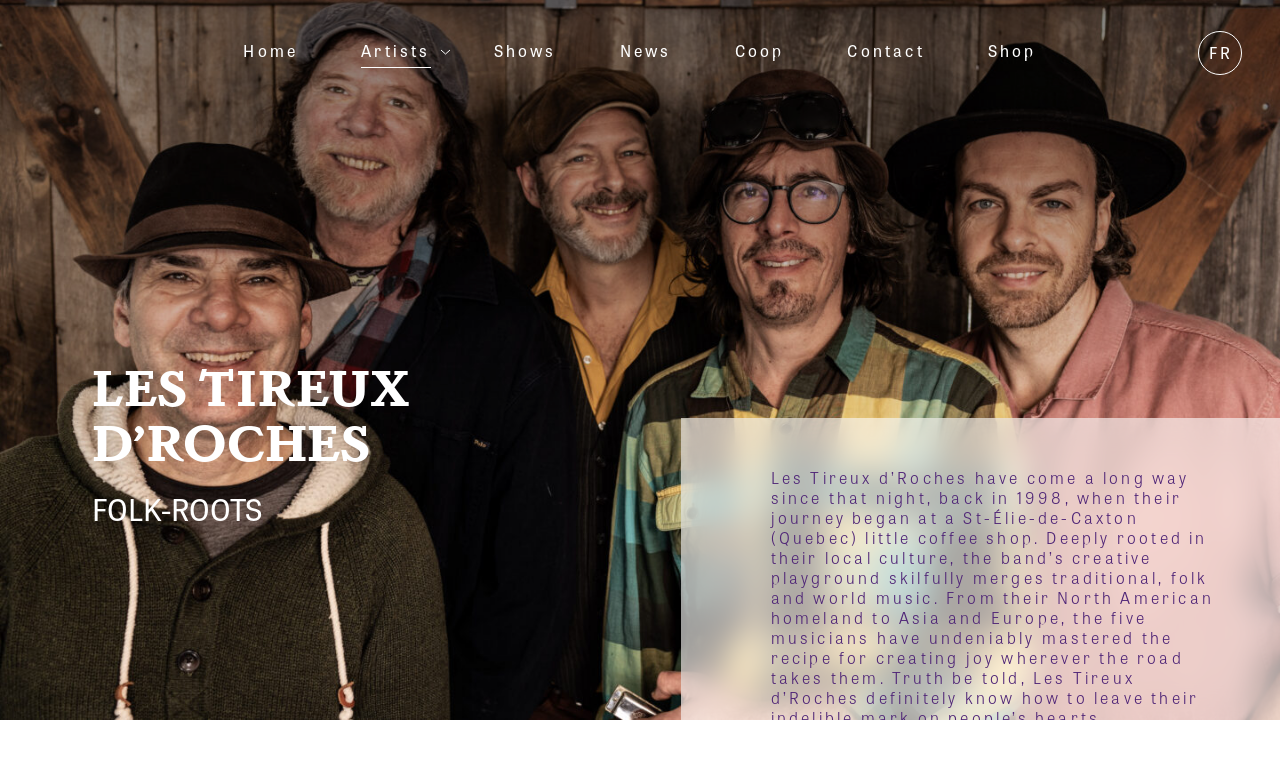

--- FILE ---
content_type: text/html; charset=UTF-8
request_url: https://coopfauxmonnayeurs.com/en/artists/les-tireux-droches/
body_size: 15979
content:
<!doctype html>
<html prefix="og: http://ogp.me/ns#" class="no-js" lang="en-US">
<head>
    <!-- Start cookieyes banner -->
    <script id="cookieyes" src="https://cdn-cookieyes.com/client_data/1ce997f3090b381c486813bf/script.js"></script>
    <!-- End cookieyes banner -->

	<!-- Google tag (gtag.js) -->
	<script async src="https://www.googletagmanager.com/gtag/js?id=G-R6LTQP0FBX"></script>
	<script>
		window.dataLayer = window.dataLayer || [];
		function gtag(){dataLayer.push(arguments);}
		gtag('js', new Date());

		gtag('config', 'G-R6LTQP0FBX');
	</script>
	
	<meta charset="UTF-8">
	<meta name="viewport" content="width=device-width, initial-scale=1, minimum-scale=1, maximum-scale=1, shrink-to-fit=no">

	<!-- Favicon -->
	<link rel="apple-touch-icon" sizes="180x180" href="https://coopfauxmonnayeurs.com/app/themes/cognitif-starter/assets/favicon/apple-touch-icon.png">
	<link rel="icon" type="image/png" sizes="32x32" href="https://coopfauxmonnayeurs.com/app/themes/cognitif-starter/assets/favicon/favicon-32x32.png">
	<link rel="icon" type="image/png" sizes="16x16" href="https://coopfauxmonnayeurs.com/app/themes/cognitif-starter/assets/favicon/favicon-16x16.png">
	<link rel="manifest" href="https://coopfauxmonnayeurs.com/app/themes/cognitif-starter/assets/favicon/site.webmanifest">
	<link rel="mask-icon" href="https://coopfauxmonnayeurs.com/app/themes/cognitif-starter/assets/favicon/safari-pinned-tab.svg" color="#e60004">
	<link rel="shortcut icon" href="https://coopfauxmonnayeurs.com/app/themes/cognitif-starter/assets/favicon/favicon.ico">
	<meta name="msapplication-TileColor" content="#ffffff">
	<meta name="msapplication-config" content="https://coopfauxmonnayeurs.com/app/themes/cognitif-starter/assets/favicon/browserconfig.xml">
	<meta name="theme-color" content="#ffffff">

	<!-- Remove default styles applied to phone numbers -->
	<meta name="format-detection" content="telephone=no">

	<!-- Critical CSS -->
	<style media="all">
		.has-js .c-loading{-webkit-backface-visibility:hidden;backface-visibility:hidden;background-color:#502678;bottom:0;cursor:wait;left:0;opacity:1;position:fixed;right:0;top:0;-webkit-transition:opacity .3s linear,visibility 0s linear .3s;transition:opacity .3s linear,visibility 0s linear .3s;visibility:visible;z-index:999999}.has-js .c-loading--cursor{position:absolute;pointer-events:none;-webkit-transform:translate(-50%,-50%);transform:translate(-50%,-50%);top:50%;left:50%;opacity:0;width:125px;height:125px;-webkit-transition:opacity .5s cubic-bezier(.645,.045,.355,1);transition:opacity .5s cubic-bezier(.645,.045,.355,1)}@media (min-width:1200px){.has-js .c-loading--cursor{height:210px;width:210px;-webkit-transform:translate(-50%,-50%);transform:translate(-50%,-50%)}}.has-js .c-loading--cursor .c-circle--text{width:125px;height:125px;opacity:0;-webkit-transition:opacity 250ms cubic-bezier(.645,.045,.355,1);transition:opacity 250ms cubic-bezier(.645,.045,.355,1)}@media (min-width:1200px){.has-js .c-loading--cursor .c-circle--text{height:210px;width:210px}}.has-js .c-loading--cursor .c-circle--text.show{opacity:1}.has-js .c-loading .c-circle{width:125px;height:125px}@media (min-width:1200px){.has-js .c-loading .c-circle{height:210px;width:210px}}.has-js .c-loading .c-circle--text{height:100%;-webkit-transform-origin:center;transform-origin:center;width:100%}.has-js .dom-is-loaded .c-loading--cursor{opacity:1}.has-js .dom-is-loaded .c-loading{opacity:0;-webkit-transition:opacity .3s linear,visibility 0s linear .3s;transition:opacity .3s linear,visibility 0s linear .3s;visibility:hidden}.has-js .is-loading .c-loading--cursor{opacity:1;-webkit-transition:opacity .5s cubic-bezier(.645,.045,.355,1) .5s;transition:opacity .5s cubic-bezier(.645,.045,.355,1) .5s}.has-js .is-loading .c-loading{opacity:1;-webkit-transition:opacity .3s linear;transition:opacity .3s linear;visibility:visible}@-webkit-keyframes loadingOpacity{0%{opacity:1;visibility:visible}100%{opacity:0;visibility:hidden}}@keyframes loadingOpacity{0%{opacity:1;visibility:visible}100%{opacity:0;visibility:hidden}}@-webkit-keyframes loadingOpacityIn{0%{opacity:0;visibility:hidden}100%{opacity:1;visibility:visible}}@keyframes loadingOpacityIn{0%{opacity:0;visibility:hidden}100%{opacity:1;visibility:visible}}	</style>

	<!-- Set HTML tag JS class -->
	<script>
		const el = document.getElementsByTagName('html')[0];

		el.classList.remove('no-js');
		el.classList.add('has-js');
	</script>

	<!-- Fonts -->
		<link rel="stylesheet" href="https://use.typekit.net/bmd4yzw.css">
	<link rel="preconnect" href="https://fonts.gstatic.com" crossorigin>
	<link rel="preload" as="style" href="https://fonts.googleapis.com/css2?family=Barlow:ital,wght@0,300;0,400;0,700;1,400;1,700&display=swap">
	<link rel="stylesheet" href="https://fonts.googleapis.com/css2?family=Barlow:ital,wght@0,300;0,400;0,700;1,400;1,700&display=swap" media="print" onload="this.media='all'" />

	<noscript>
		<link rel="stylesheet" href="https://fonts.googleapis.com/css2?family=Barlow:ital,wght@0,300;0,400;0,700;1,400;1,700&display=swap">
	</noscript>

	<meta name='robots' content='index, follow, max-image-preview:large, max-snippet:-1, max-video-preview:-1' />
<link rel="alternate" hreflang="en" href="https://coopfauxmonnayeurs.com/en/artists/les-tireux-droches/" />
<link rel="alternate" hreflang="fr" href="https://coopfauxmonnayeurs.com/artistes/les-tireux-droches/" />
<link rel="alternate" hreflang="x-default" href="https://coopfauxmonnayeurs.com/artistes/les-tireux-droches/" />

	<!-- This site is optimized with the Yoast SEO plugin v21.5 - https://yoast.com/wordpress/plugins/seo/ -->
	<title>Les Tireux d&#039;Roches - COOP Les Faux Monnayeurs</title>
	<link rel="canonical" href="https://coopfauxmonnayeurs.com/en/artists/les-tireux-droches/" />
	<meta property="og:locale" content="en_US" />
	<meta property="og:type" content="article" />
	<meta property="og:title" content="Les Tireux d&#039;Roches - COOP Les Faux Monnayeurs" />
	<meta property="og:url" content="https://coopfauxmonnayeurs.com/en/artists/les-tireux-droches/" />
	<meta property="og:site_name" content="COOP Les Faux Monnayeurs" />
	<meta property="article:modified_time" content="2024-12-17T18:32:07+00:00" />
	<meta name="twitter:card" content="summary_large_image" />
	<script type="application/ld+json" class="yoast-schema-graph">{"@context":"https://schema.org","@graph":[{"@type":"WebPage","@id":"https://coopfauxmonnayeurs.com/en/artists/les-tireux-droches/","url":"https://coopfauxmonnayeurs.com/en/artists/les-tireux-droches/","name":"Les Tireux d'Roches - COOP Les Faux Monnayeurs","isPartOf":{"@id":"https://coopfauxmonnayeurs.com/en/#website"},"datePublished":"2022-10-06T15:03:08+00:00","dateModified":"2024-12-17T18:32:07+00:00","breadcrumb":{"@id":"https://coopfauxmonnayeurs.com/en/artists/les-tireux-droches/#breadcrumb"},"inLanguage":"en-US","potentialAction":[{"@type":"ReadAction","target":["https://coopfauxmonnayeurs.com/en/artists/les-tireux-droches/"]}]},{"@type":"BreadcrumbList","@id":"https://coopfauxmonnayeurs.com/en/artists/les-tireux-droches/#breadcrumb","itemListElement":[{"@type":"ListItem","position":1,"name":"Home","item":"https://coopfauxmonnayeurs.com/en/"},{"@type":"ListItem","position":2,"name":"Les Tireux d&rsquo;Roches"}]},{"@type":"WebSite","@id":"https://coopfauxmonnayeurs.com/en/#website","url":"https://coopfauxmonnayeurs.com/en/","name":"COOP Les Faux Monnayeurs","description":"","potentialAction":[{"@type":"SearchAction","target":{"@type":"EntryPoint","urlTemplate":"https://coopfauxmonnayeurs.com/en/?s={search_term_string}"},"query-input":"required name=search_term_string"}],"inLanguage":"en-US"}]}</script>
	<!-- / Yoast SEO plugin. -->


<link rel='dns-prefetch' href='//ajax.googleapis.com' />
<link rel='stylesheet' id='wp-block-library-css' href='https://coopfauxmonnayeurs.com/wp/wp-includes/css/dist/block-library/style.min.css?ver=6.4.1' media='all' />
<style id='classic-theme-styles-inline-css'>
/*! This file is auto-generated */
.wp-block-button__link{color:#fff;background-color:#32373c;border-radius:9999px;box-shadow:none;text-decoration:none;padding:calc(.667em + 2px) calc(1.333em + 2px);font-size:1.125em}.wp-block-file__button{background:#32373c;color:#fff;text-decoration:none}
</style>
<style id='global-styles-inline-css'>
body{--wp--preset--color--black: #000000;--wp--preset--color--cyan-bluish-gray: #abb8c3;--wp--preset--color--white: #ffffff;--wp--preset--color--pale-pink: #f78da7;--wp--preset--color--vivid-red: #cf2e2e;--wp--preset--color--luminous-vivid-orange: #ff6900;--wp--preset--color--luminous-vivid-amber: #fcb900;--wp--preset--color--light-green-cyan: #7bdcb5;--wp--preset--color--vivid-green-cyan: #00d084;--wp--preset--color--pale-cyan-blue: #8ed1fc;--wp--preset--color--vivid-cyan-blue: #0693e3;--wp--preset--color--vivid-purple: #9b51e0;--wp--preset--gradient--vivid-cyan-blue-to-vivid-purple: linear-gradient(135deg,rgba(6,147,227,1) 0%,rgb(155,81,224) 100%);--wp--preset--gradient--light-green-cyan-to-vivid-green-cyan: linear-gradient(135deg,rgb(122,220,180) 0%,rgb(0,208,130) 100%);--wp--preset--gradient--luminous-vivid-amber-to-luminous-vivid-orange: linear-gradient(135deg,rgba(252,185,0,1) 0%,rgba(255,105,0,1) 100%);--wp--preset--gradient--luminous-vivid-orange-to-vivid-red: linear-gradient(135deg,rgba(255,105,0,1) 0%,rgb(207,46,46) 100%);--wp--preset--gradient--very-light-gray-to-cyan-bluish-gray: linear-gradient(135deg,rgb(238,238,238) 0%,rgb(169,184,195) 100%);--wp--preset--gradient--cool-to-warm-spectrum: linear-gradient(135deg,rgb(74,234,220) 0%,rgb(151,120,209) 20%,rgb(207,42,186) 40%,rgb(238,44,130) 60%,rgb(251,105,98) 80%,rgb(254,248,76) 100%);--wp--preset--gradient--blush-light-purple: linear-gradient(135deg,rgb(255,206,236) 0%,rgb(152,150,240) 100%);--wp--preset--gradient--blush-bordeaux: linear-gradient(135deg,rgb(254,205,165) 0%,rgb(254,45,45) 50%,rgb(107,0,62) 100%);--wp--preset--gradient--luminous-dusk: linear-gradient(135deg,rgb(255,203,112) 0%,rgb(199,81,192) 50%,rgb(65,88,208) 100%);--wp--preset--gradient--pale-ocean: linear-gradient(135deg,rgb(255,245,203) 0%,rgb(182,227,212) 50%,rgb(51,167,181) 100%);--wp--preset--gradient--electric-grass: linear-gradient(135deg,rgb(202,248,128) 0%,rgb(113,206,126) 100%);--wp--preset--gradient--midnight: linear-gradient(135deg,rgb(2,3,129) 0%,rgb(40,116,252) 100%);--wp--preset--font-size--small: 13px;--wp--preset--font-size--medium: 20px;--wp--preset--font-size--large: 36px;--wp--preset--font-size--x-large: 42px;--wp--preset--spacing--20: 0.44rem;--wp--preset--spacing--30: 0.67rem;--wp--preset--spacing--40: 1rem;--wp--preset--spacing--50: 1.5rem;--wp--preset--spacing--60: 2.25rem;--wp--preset--spacing--70: 3.38rem;--wp--preset--spacing--80: 5.06rem;--wp--preset--shadow--natural: 6px 6px 9px rgba(0, 0, 0, 0.2);--wp--preset--shadow--deep: 12px 12px 50px rgba(0, 0, 0, 0.4);--wp--preset--shadow--sharp: 6px 6px 0px rgba(0, 0, 0, 0.2);--wp--preset--shadow--outlined: 6px 6px 0px -3px rgba(255, 255, 255, 1), 6px 6px rgba(0, 0, 0, 1);--wp--preset--shadow--crisp: 6px 6px 0px rgba(0, 0, 0, 1);}:where(.is-layout-flex){gap: 0.5em;}:where(.is-layout-grid){gap: 0.5em;}body .is-layout-flow > .alignleft{float: left;margin-inline-start: 0;margin-inline-end: 2em;}body .is-layout-flow > .alignright{float: right;margin-inline-start: 2em;margin-inline-end: 0;}body .is-layout-flow > .aligncenter{margin-left: auto !important;margin-right: auto !important;}body .is-layout-constrained > .alignleft{float: left;margin-inline-start: 0;margin-inline-end: 2em;}body .is-layout-constrained > .alignright{float: right;margin-inline-start: 2em;margin-inline-end: 0;}body .is-layout-constrained > .aligncenter{margin-left: auto !important;margin-right: auto !important;}body .is-layout-constrained > :where(:not(.alignleft):not(.alignright):not(.alignfull)){max-width: var(--wp--style--global--content-size);margin-left: auto !important;margin-right: auto !important;}body .is-layout-constrained > .alignwide{max-width: var(--wp--style--global--wide-size);}body .is-layout-flex{display: flex;}body .is-layout-flex{flex-wrap: wrap;align-items: center;}body .is-layout-flex > *{margin: 0;}body .is-layout-grid{display: grid;}body .is-layout-grid > *{margin: 0;}:where(.wp-block-columns.is-layout-flex){gap: 2em;}:where(.wp-block-columns.is-layout-grid){gap: 2em;}:where(.wp-block-post-template.is-layout-flex){gap: 1.25em;}:where(.wp-block-post-template.is-layout-grid){gap: 1.25em;}.has-black-color{color: var(--wp--preset--color--black) !important;}.has-cyan-bluish-gray-color{color: var(--wp--preset--color--cyan-bluish-gray) !important;}.has-white-color{color: var(--wp--preset--color--white) !important;}.has-pale-pink-color{color: var(--wp--preset--color--pale-pink) !important;}.has-vivid-red-color{color: var(--wp--preset--color--vivid-red) !important;}.has-luminous-vivid-orange-color{color: var(--wp--preset--color--luminous-vivid-orange) !important;}.has-luminous-vivid-amber-color{color: var(--wp--preset--color--luminous-vivid-amber) !important;}.has-light-green-cyan-color{color: var(--wp--preset--color--light-green-cyan) !important;}.has-vivid-green-cyan-color{color: var(--wp--preset--color--vivid-green-cyan) !important;}.has-pale-cyan-blue-color{color: var(--wp--preset--color--pale-cyan-blue) !important;}.has-vivid-cyan-blue-color{color: var(--wp--preset--color--vivid-cyan-blue) !important;}.has-vivid-purple-color{color: var(--wp--preset--color--vivid-purple) !important;}.has-black-background-color{background-color: var(--wp--preset--color--black) !important;}.has-cyan-bluish-gray-background-color{background-color: var(--wp--preset--color--cyan-bluish-gray) !important;}.has-white-background-color{background-color: var(--wp--preset--color--white) !important;}.has-pale-pink-background-color{background-color: var(--wp--preset--color--pale-pink) !important;}.has-vivid-red-background-color{background-color: var(--wp--preset--color--vivid-red) !important;}.has-luminous-vivid-orange-background-color{background-color: var(--wp--preset--color--luminous-vivid-orange) !important;}.has-luminous-vivid-amber-background-color{background-color: var(--wp--preset--color--luminous-vivid-amber) !important;}.has-light-green-cyan-background-color{background-color: var(--wp--preset--color--light-green-cyan) !important;}.has-vivid-green-cyan-background-color{background-color: var(--wp--preset--color--vivid-green-cyan) !important;}.has-pale-cyan-blue-background-color{background-color: var(--wp--preset--color--pale-cyan-blue) !important;}.has-vivid-cyan-blue-background-color{background-color: var(--wp--preset--color--vivid-cyan-blue) !important;}.has-vivid-purple-background-color{background-color: var(--wp--preset--color--vivid-purple) !important;}.has-black-border-color{border-color: var(--wp--preset--color--black) !important;}.has-cyan-bluish-gray-border-color{border-color: var(--wp--preset--color--cyan-bluish-gray) !important;}.has-white-border-color{border-color: var(--wp--preset--color--white) !important;}.has-pale-pink-border-color{border-color: var(--wp--preset--color--pale-pink) !important;}.has-vivid-red-border-color{border-color: var(--wp--preset--color--vivid-red) !important;}.has-luminous-vivid-orange-border-color{border-color: var(--wp--preset--color--luminous-vivid-orange) !important;}.has-luminous-vivid-amber-border-color{border-color: var(--wp--preset--color--luminous-vivid-amber) !important;}.has-light-green-cyan-border-color{border-color: var(--wp--preset--color--light-green-cyan) !important;}.has-vivid-green-cyan-border-color{border-color: var(--wp--preset--color--vivid-green-cyan) !important;}.has-pale-cyan-blue-border-color{border-color: var(--wp--preset--color--pale-cyan-blue) !important;}.has-vivid-cyan-blue-border-color{border-color: var(--wp--preset--color--vivid-cyan-blue) !important;}.has-vivid-purple-border-color{border-color: var(--wp--preset--color--vivid-purple) !important;}.has-vivid-cyan-blue-to-vivid-purple-gradient-background{background: var(--wp--preset--gradient--vivid-cyan-blue-to-vivid-purple) !important;}.has-light-green-cyan-to-vivid-green-cyan-gradient-background{background: var(--wp--preset--gradient--light-green-cyan-to-vivid-green-cyan) !important;}.has-luminous-vivid-amber-to-luminous-vivid-orange-gradient-background{background: var(--wp--preset--gradient--luminous-vivid-amber-to-luminous-vivid-orange) !important;}.has-luminous-vivid-orange-to-vivid-red-gradient-background{background: var(--wp--preset--gradient--luminous-vivid-orange-to-vivid-red) !important;}.has-very-light-gray-to-cyan-bluish-gray-gradient-background{background: var(--wp--preset--gradient--very-light-gray-to-cyan-bluish-gray) !important;}.has-cool-to-warm-spectrum-gradient-background{background: var(--wp--preset--gradient--cool-to-warm-spectrum) !important;}.has-blush-light-purple-gradient-background{background: var(--wp--preset--gradient--blush-light-purple) !important;}.has-blush-bordeaux-gradient-background{background: var(--wp--preset--gradient--blush-bordeaux) !important;}.has-luminous-dusk-gradient-background{background: var(--wp--preset--gradient--luminous-dusk) !important;}.has-pale-ocean-gradient-background{background: var(--wp--preset--gradient--pale-ocean) !important;}.has-electric-grass-gradient-background{background: var(--wp--preset--gradient--electric-grass) !important;}.has-midnight-gradient-background{background: var(--wp--preset--gradient--midnight) !important;}.has-small-font-size{font-size: var(--wp--preset--font-size--small) !important;}.has-medium-font-size{font-size: var(--wp--preset--font-size--medium) !important;}.has-large-font-size{font-size: var(--wp--preset--font-size--large) !important;}.has-x-large-font-size{font-size: var(--wp--preset--font-size--x-large) !important;}
.wp-block-navigation a:where(:not(.wp-element-button)){color: inherit;}
:where(.wp-block-post-template.is-layout-flex){gap: 1.25em;}:where(.wp-block-post-template.is-layout-grid){gap: 1.25em;}
:where(.wp-block-columns.is-layout-flex){gap: 2em;}:where(.wp-block-columns.is-layout-grid){gap: 2em;}
.wp-block-pullquote{font-size: 1.5em;line-height: 1.6;}
</style>
<link rel='stylesheet' id='wpml-blocks-css' href='https://coopfauxmonnayeurs.com/app/plugins/sitepress-multilingual-cms/dist/css/blocks/styles.css?ver=4.6.8' media='all' />
<link rel='stylesheet' id='contact-form-7-css' href='https://coopfauxmonnayeurs.com/app/plugins/contact-form-7/includes/css/styles.css?ver=5.8.3' media='all' />
<link rel='stylesheet' id='cognitif_starter-bootstrap-css' href='https://coopfauxmonnayeurs.com/app/themes/cognitif-starter/assets/dist/css/bootstrap.css?ver=1.0.0' media='all' />
<link rel='stylesheet' id='cognitif_starter-style-css' href='https://coopfauxmonnayeurs.com/app/themes/cognitif-starter/assets/dist/css/main.css?ver=1.0.0' media='all' />
<script id="wpml-cookie-js-extra">
var wpml_cookies = {"wp-wpml_current_language":{"value":"en","expires":1,"path":"\/"}};
var wpml_cookies = {"wp-wpml_current_language":{"value":"en","expires":1,"path":"\/"}};
</script>
<script src="https://coopfauxmonnayeurs.com/app/plugins/sitepress-multilingual-cms/res/js/cookies/language-cookie.js?ver=4.6.8" id="wpml-cookie-js" defer data-wp-strategy="defer"></script>
<link rel="https://api.w.org/" href="https://coopfauxmonnayeurs.com/en/wp-json/" /><link rel="alternate" type="application/json" href="https://coopfauxmonnayeurs.com/en/wp-json/wp/v2/artist/1440" /><link rel="alternate" type="application/json+oembed" href="https://coopfauxmonnayeurs.com/en/wp-json/oembed/1.0/embed?url=https%3A%2F%2Fcoopfauxmonnayeurs.com%2Fen%2Fartists%2Fles-tireux-droches%2F" />
<link rel="alternate" type="text/xml+oembed" href="https://coopfauxmonnayeurs.com/en/wp-json/oembed/1.0/embed?url=https%3A%2F%2Fcoopfauxmonnayeurs.com%2Fen%2Fartists%2Fles-tireux-droches%2F&#038;format=xml" />
<meta name="generator" content="WPML ver:4.6.8 stt:1,4;" />
</head>

<body class="artist-template-default single single-artist postid-1440 is-loading group-blog artist-les-tireux-droches">
<div class="c-loading editor">
	<div class="c-loading--cursor">
		<div class="c-circle editor">
						<span class="c-circle--text">loading  • loading  • loading  • </span>
		</div>
	</div>
</div>
<div itemscope itemtype="http://schema.org/LocalBusiness" data-grecaptcha-key="6LdaLe0jAAAAAG58KvNtzWKh5d36_kbXTo-8l8Bn" data-template-directory-uri="https://coopfauxmonnayeurs.com/app/themes/cognitif-starter" data-ajax="https://coopfauxmonnayeurs.com/wp/wp-admin/admin-ajax.php" id="site-wrapper" class="site-wrapper">
	
<meta itemprop="name" content="COOP Les Faux Monnayeurs" />
<meta itemprop="image" content="https://coopfauxmonnayeurs.com/app/themes/cognitif-starter/assets/dist/images/svg/logo.svg" />
<meta itemprop="email" content="contact@coopfauxmonnayeurs.com" />
<meta itemprop="telephone" content="(514) 312-7142" />
<span itemprop="address" itemscope itemtype="http://schema.org/PostalAddress">
	<meta itemprop="streetAddress" content="1950, rue Dandurand" />
	<meta itemprop="addressLocality" content="Montréal" />
	<meta itemprop="addressRegion" content="Québec" />
	<meta itemprop="addressCountry" content="Canada>" />
	<meta itemprop="postalCode" content="H2G 1Y9" />
</span>

	

	<nav id="sliding-panel">
					<a href="https://coopfauxmonnayeurs.com/artistes/les-tireux-droches/" class="btn btn-language" aria-label="english"><span>fr</span></a>
						<div class="sliding-panel-overflow offset-3 col-9 col-xl-12 offset-xl-0 p-xl-0">
			<ul id="menu-sliding-menu-anglais" class="list-unstyled"><li id="menu-item-570" class="menu-item menu-item-type-post_type menu-item-object-page menu-item-home menu-item-570"><a  href="https://coopfauxmonnayeurs.com/en/">Home</a></li>
<li id="menu-item-579" class="menu-item menu-item-type-custom menu-item-object-custom menu-item-579"><a  href="#">Artists</a></li>
<li id="menu-item-574" class="menu-item menu-item-type-post_type_archive menu-item-object-shows menu-item-574"><a  href="https://coopfauxmonnayeurs.com/en/shows/">Shows</a></li>
<li id="menu-item-576" class="menu-item menu-item-type-post_type menu-item-object-page current_page_parent menu-item-576"><a  href="https://coopfauxmonnayeurs.com/en/news/">News</a></li>
<li id="menu-item-580" class="menu-item menu-item-type-custom menu-item-object-custom menu-item-580"><a  href="https://coopfauxmonnayeurs.com/en/#coop">Coop</a></li>
<li id="menu-item-577" class="menu-item menu-item-type-post_type menu-item-object-page menu-item-577"><a  href="https://coopfauxmonnayeurs.com/en/contact/">Contact</a></li>
<li id="menu-item-581" class="menu-item menu-item-type-custom menu-item-object-custom menu-item-581"><a  href="https://coopfauxmonnayeurs.bandcamp.com/">Shop</a></li>
</ul>		</div>
	</nav>
	<header class="l-header">
		<div class="container-fluid">
			<div class="row justify-content-md-center">
								<div class="col-12 col-md-10">
					<div class="l-ui-negative-offset-md-left l-ui-negative-offset-md-right l-ui-negative-offset-lg-left l-ui-negative-offset-lg-right">
						<nav class="l-navigation mb-5 d-flex d-lg-block">
							<ul id="menu-header-en" class="list-unstyled list-inline text-center d-none d-xl-block"><li id="menu-item-516" class="menu-item menu-item-type-post_type menu-item-object-page menu-item-home menu-item-516 list-inline-item"><a  href="https://coopfauxmonnayeurs.com/en/">Home</a></li>
<li id="menu-item-517" class="menu-item menu-item-type-custom menu-item-object-custom current-menu-ancestor current-menu-parent menu-item-has-children dropdown active menu-item-517 list-inline-item dropdown-toggle"><a  href="#">Artists <b class="caret"></b></a><ul>	<li id="menu-item-8038" class="menu-item menu-item-type-post_type menu-item-object-artist menu-item-8038 list-inline-item"><a  href="https://coopfauxmonnayeurs.com/en/artists/avril-jensen/">Avril Jensen</a></li>
	<li id="menu-item-8043" class="menu-item menu-item-type-post_type menu-item-object-artist menu-item-8043 list-inline-item"><a  href="https://coopfauxmonnayeurs.com/en/artists/ayrad/">Ayrad</a></li>
	<li id="menu-item-10550" class="menu-item menu-item-type-post_type menu-item-object-artist menu-item-10550 list-inline-item"><a  href="https://coopfauxmonnayeurs.com/en/artists/christian-clermont/">Christian Clermont</a></li>
	<li id="menu-item-10546" class="menu-item menu-item-type-post_type menu-item-object-artist menu-item-10546 list-inline-item"><a  href="https://coopfauxmonnayeurs.com/en/artists/erwan/">Erwan</a></li>
	<li id="menu-item-8039" class="menu-item menu-item-type-post_type menu-item-object-artist menu-item-8039 list-inline-item"><a  href="https://coopfauxmonnayeurs.com/en/artists/guillaume-arsenault/">Guillaume Arsenault</a></li>
	<li id="menu-item-8044" class="menu-item menu-item-type-post_type menu-item-object-artist menu-item-8044 list-inline-item"><a  href="https://coopfauxmonnayeurs.com/en/artists/henri-godon/">Henri Godon</a></li>
	<li id="menu-item-8040" class="menu-item menu-item-type-post_type menu-item-object-artist menu-item-8040 list-inline-item"><a  href="https://coopfauxmonnayeurs.com/en/artists/kira-oji/">K!RA OJI</a></li>
	<li id="menu-item-8046" class="menu-item menu-item-type-post_type menu-item-object-artist current-menu-item active menu-item-8046 list-inline-item"><a  href="https://coopfauxmonnayeurs.com/en/artists/les-tireux-droches/">Les Tireux d’Roches</a></li>
	<li id="menu-item-8041" class="menu-item menu-item-type-post_type menu-item-object-artist menu-item-8041 list-inline-item"><a  href="https://coopfauxmonnayeurs.com/en/?post_type=artist&amp;p=8019">Marie-Gold</a></li>
	<li id="menu-item-8047" class="menu-item menu-item-type-post_type menu-item-object-artist menu-item-8047 list-inline-item"><a  href="https://coopfauxmonnayeurs.com/en/artists/martha-wainwright/">Martha Wainwright</a></li>
	<li id="menu-item-10547" class="menu-item menu-item-type-post_type menu-item-object-artist menu-item-10547 list-inline-item"><a  href="https://coopfauxmonnayeurs.com/en/artists/mia-kelly/">Mia Kelly</a></li>
	<li id="menu-item-10548" class="menu-item menu-item-type-post_type menu-item-object-artist menu-item-10548 list-inline-item"><a  href="https://coopfauxmonnayeurs.com/en/artists/naxx-bitota/">NAXX BITOTA</a></li>
	<li id="menu-item-8042" class="menu-item menu-item-type-post_type menu-item-object-artist menu-item-8042 list-inline-item"><a  href="https://coopfauxmonnayeurs.com/en/artists/papagroove/">Papagroove</a></li>
	<li id="menu-item-8634" class="menu-item menu-item-type-post_type menu-item-object-artist menu-item-8634 list-inline-item"><a  href="https://coopfauxmonnayeurs.com/en/artists/the-franklin-electric/">The Franklin Electric</a></li>
</ul>
</li>
<li id="menu-item-567" class="menu-item menu-item-type-post_type_archive menu-item-object-shows menu-item-567 list-inline-item"><a  href="https://coopfauxmonnayeurs.com/en/shows/">Shows</a></li>
<li id="menu-item-560" class="menu-item menu-item-type-post_type menu-item-object-page current_page_parent menu-item-560 list-inline-item"><a  href="https://coopfauxmonnayeurs.com/en/news/">News</a></li>
<li id="menu-item-568" class="menu-item menu-item-type-custom menu-item-object-custom menu-item-568 list-inline-item"><a  href="https://coopfauxmonnayeurs.com/en/#coop">Coop</a></li>
<li id="menu-item-561" class="menu-item menu-item-type-post_type menu-item-object-page menu-item-561 list-inline-item"><a  href="https://coopfauxmonnayeurs.com/en/contact/">Contact</a></li>
<li id="menu-item-563" class="menu-item menu-item-type-custom menu-item-object-custom menu-item-563 list-inline-item"><a target="_blank" href="https://coopfauxmonnayeurs.bandcamp.com/">Shop</a></li>
</ul>							<div class="midnight-mobile">
								<button class="d-xl-none btn btn-open-sliding-panel"><span class="hamburger"><span class="line line-top"></span><span class="line line-middle"></span><span class="line line-bottom"></span></span><span class="sr-only">Menu</span></button>
							</div>
						</nav>
					</div>
				</div>

									<a href="https://coopfauxmonnayeurs.com/artistes/les-tireux-droches/" class="btn btn-language" aria-label="english"><span>FR</span></a>
							</div>
		</div>
		<div id="quick-search" class="mfp-hide c-form c-form-quick-search">
			<div class="container-fluid">
				<div class="row justify-content-md-center">
					<div class="col-12 col-md-10">
						<div class="l-ui-negative-offset-md-left l-ui-negative-offset-md-right l-ui-negative-offset-lg-left l-ui-negative-offset-lg-right">
							<form role="search" method="get" action="https://coopfauxmonnayeurs.com/en/" novalidate>
								<div class="d-flex">
									<div class="form-group flex-grow-1">
										<label for="quick-search-fld" class="sr-only">Votre recherche</label>
										<input type="text" name="s" id="quick-search-fld" placeholder="Votre recherche" class="form-control">
									</div>
									<div class="actions">
										<button type="submit" class="btn btn-submit-quick-search"><svg aria-hidden="true"><use xlink:href="https://coopfauxmonnayeurs.com/app/themes/cognitif-starter/assets/dist/images/svg/sprite.svg#search"></use></svg><span class="sr-only">Rechercher</span></button>
									</div>
								</div>
							</form>
						</div>
					</div>
				</div>
			</div>
		</div>
	</header>

	<div class="l-header-xl-menu">
		<button class="ml-auto btn btn-open-sliding-panel btn-open-sliding-panel__alt"><span class="hamburger"><span class="line line-top"></span><span class="line line-middle"></span><span class="line line-bottom"></span></span><span class="sr-only">Menu</span></button>
	</div>

	<main class="l-main">


	<div class="m-artist">
		<div class="c-banner" data-midnight="white">
			<div class="c-banner--slider">
				<div class="c-banner--slider--item">
						<picture>
		<source media="(min-width: 1200px)" srcset="https://coopfauxmonnayeurs.com/app/uploads/2022/10/tdr-fev-2024-7339-1440x810.jpg, https://coopfauxmonnayeurs.com/app/uploads/2022/10/tdr-fev-2024-7339-2880x1620.jpg 2x">
		<source media="(min-width: 768px)" srcset="https://coopfauxmonnayeurs.com/app/uploads/2022/10/tdr-fev-2024-7339-768x578.jpg, https://coopfauxmonnayeurs.com/app/uploads/2022/10/tdr-fev-2024-7339-1536x1156.jpg 2x">
		<source srcset="https://coopfauxmonnayeurs.com/app/uploads/2022/10/tdr-fev-2024-7339-375x679.jpg, https://coopfauxmonnayeurs.com/app/uploads/2022/10/tdr-fev-2024-7339-750x1358.jpg 2x">
		<img src="https://coopfauxmonnayeurs.com/app/uploads/2022/10/tdr-fev-2024-7339-2880x1620.jpg" alt="" width="1440" height="810" loading="lazy">
	</picture>
				</div>
			</div>

			<div class="c-banner--content">
				<div class="container-fluid">
					<div class="row">
						<div class="col-12 col-md-4 col-xl-5 offset-md-1 p-md-0">
							<div class="l-ui-negative-offset-md-left l-ui-negative-offset-md-right l-ui-negative-offset-lg-left l-ui-negative-offset-lg-right">
								<div class="position-relative editor">
									<h1 class="h3">Les Tireux d&#8217;Roches</h1>
																											<h2 class="subtitle"><span>Folk-Roots</span></h2>								</div>
							</div>
						</div>
					</div>
				</div>
			</div>
		</div>

		<div class="m-artist-biography">
			<div class="container-fluid">
				<div class="row justify-content-md-center">
					<div class="col-12 p-0">
						<div>
							<div class="d-flex flex-column-reverse flex-md-row editor m-artist-biography--wrapper">

								<div class="c-accordion editor col-12 offset-md-1 offset-xl-1 col-md-4">
																			<div class="c-accordion--container">
											<button class="c-accordion--btn d-flex align-items-center">
												<h2 class="p">Biography</h2>
												<div class="c-accordion--btn--icon">
													<svg aria-hidden="true">
														<use xlink:href="https://coopfauxmonnayeurs.com/app/themes/cognitif-starter/assets/dist/images/svg/sprite.svg#chevron-down"></use>
													</svg>
												</div>
											</button>
											<div class="c-accordion--panel">
												<p><span data-contrast="auto">Les </span><b><span data-contrast="auto">Tireux d&#8217;Roches</span></b><span data-contrast="auto"> have come a long way since that night, back in 1998, at a small St-</span><span data-contrast="auto">Élie</span><span data-contrast="auto">-de-Caxton (Quebec) coffee shop where their journey began. Since then, from their North American homeland to Asia and Europe, the musicians have undeniably mastered the recipe for creating joy wherever the road takes them. </span><span data-ccp-props="{"201341983":0,"335551550":6,"335551620":6,"335559739":160,"335559740":259}"> </span></p>
<p><span data-contrast="auto">Composed of </span><b><span data-contrast="auto">Denis Massé</span></b><span data-contrast="auto"> (vocals and accordion), </span><b><span data-contrast="auto">Dominic Lemieux</span></b><span data-contrast="auto"> (guitar, banjo, bouzouki and vocals), </span><b><span data-contrast="auto">Pascal Veillette</span></b><span data-contrast="auto"> (harmonica, </span><i><span data-contrast="auto">podorythmie</span></i><span data-contrast="auto">, guitar and vocals), </span><b><span data-contrast="auto">Luc Jason Murphy</span></b><span data-contrast="auto"> (flutes, baritone saxophone, bass clarinet and vocals) and </span><b><span data-contrast="auto">David Robert</span></b><span data-contrast="auto"> (percussion and vocals), the five-piece band is now dropping </span><b><i><span data-contrast="auto">Tapiskwan Sipi</span></i></b><span data-contrast="auto">, their seventh full-length album in career. Deeply rooted in their local culture, the band’s creative landscape skilfully merges traditional, folk and world music. Teaming up once again with their accomplice, producer </span><b><span data-contrast="auto">Davy Gallant</span></b><span data-contrast="auto">, they address a true ode to the Mauricie region. Fine storytellers as they are with or without words, they here make a full instrumental turn to share the Saint-Maurice’s — also called Tapiskwan Sipi in Atikamekw — soulful story in their own way. The new album, inspired by these precious waters and hundreds of miles of memory and testimony, therefore pays tribute to the river. </span><span data-ccp-props="{"201341983":0,"335551550":6,"335551620":6,"335559739":160,"335559740":259}"> </span></p>
<p><span data-contrast="auto">For </span><b><span data-contrast="auto">Les Tireux d’Roches</span></b><span data-contrast="auto">, making music they love, first and foremost, and against all odds, is what truly matters. Their passion for mixing genres, gathering and meeting people thus feeds their long-lasting adventure. In that sense, few artists can actually say they are still addicted to touring even after two decades spent on the road.</span> <span data-contrast="auto">They can.</span> <span data-contrast="auto">Drawing their vast experience from a pool of more than a thousand concerts to their credit, </span><b><span data-contrast="auto">Les Tireux d&#8217;Roches</span></b><span data-contrast="auto"> genuinely enjoy playing and thrive when they are together. By their own admission, camaraderie is much likely the secret of their longevity. After more than twenty years in the saddles, there are so many stories they want to create, play and sing about. </span><span data-ccp-props="{"201341983":0,"335551550":6,"335551620":6,"335559739":160,"335559740":240}"> </span></p>
<p><span data-contrast="auto">Driven by the time spent as a crew playing shows, the band considers the stage as an infinite playground, as a source of delight that is constantly renewable and renewed, thanks to the power of the audience. An intense symbiosis experienced with the crowd, a show by </span><b><span data-contrast="auto">Les Tireux d&#8217;Roches</span></b><span data-contrast="auto"> guarantees to feel like a vibrant celebration. Truth be told, they definitely know how to leave their indelible mark on people&#8217;s hearts.</span></p>
<p><strong>AWARDS</strong></p>
<p>2022 &#8211; GAMIQ &#8211; Winner &#8211; Traditional Album, Tapiskwan Sipi<br />
2022 &#8211; ADISQ &#8211; Nomination &#8211; Best Traditional Album, Tapiskwan Sipi 2019 &#8211; OPUS Award &#8211; Nomination &#8211; Quebec Traditional Music<br />
2018 &#8211; GAMIQ &#8211; Nomination &#8211; World Album/EP, Tarmacadam<br />
2018 &#8211; ADISQ &#8211; Nomination &#8211; Best Traditional Album, Tarmacadam<br />
2014 &#8211; ADISQ &#8211; Nomination &#8211; Traditional Album, &#8220;XO 15 ans d&#8217;âge<br />
2012 &#8211; Best Concert 2012 by the Bugewitz-Audiece in Germany<br />
2011 &#8211; Arts Excellence Award &#8220;Performing Arts<br />
2010 &#8211; ADISQ &#8211; Nomination &#8211; Traditional Album for &#8221; Cé qu&#8217;essé?<br />
2010 &#8211; Canadian Folk Music Award &#8211; Nomination &#8211; &#8220;Group of the Year&#8221; category<br />
2010 &#8211; Musicaction grant for the marketing of the album &#8221; Cé qu&#8217;essé?<br />
2010 &#8211; Canada Council for the Arts Grant for promotion and management<br />
2008 &#8211; Canada Council for the Arts grant for management<br />
2006 &#8211; Musicaction grant for the marketing of the album &#8220;Roche, Papier, Ciseaux<br />
2006 &#8211; ADISQ &#8211; Nomination &#8211; Album &#8220;Roche, Papier, Ciseaux<br />
2006 &#8211; American Folk Alliance &#8211; Nomination &#8211; for their album &#8220;Roche, Papier, Ciseaux<br />
2006 &#8211; Indie Acoustic Project &#8211; Nomination &#8211; for their album &#8220;Roche Papier, Ciseaux<br />
2006 &#8211; Selected for an official showcase at RIDEAU<br />
2006 &#8211; Winner of the &#8220;Art de la scène en Mauricie&#8221; interpretation award<br />
2005 &#8211; Canada Council for the Arts grant for the production of the album &#8220;Roche Papier, Ciseaux</p>
<p><strong>HIGHLIGHTS</strong></p>
<p>Folk sur le canal, Shanghai Arts Festival (China), Festival des Musiques d&#8217;Ici et d&#8217;Ailleurs (FR), Festival Het Lindeboom (FR), Festival Printemps des Bretelles (FR), Festival La Virée &#8211; Carleton-sur-mer, Festival Tobogan, American Folk, Festival &#8211; Bangor (US), Festiv&#8217;Halls &#8211; Décize (FR), Festival du Bois &#8211; Coquitlam (BC), Festival des Hivernants &#8211; Sept-Îles, Les Francos de Montréal, Festival Trad de Shawinigan, Festival des Cousins de d&#8217;Amérique (FR), Festival Mémoire et racines , Le Festif! , Hill Side Festival &#8211; Guelph (ON), Le Festival Accordéon Plein Pot (FR), Festival du Voyageur &#8211; Winnipeg (MB), Mariposa Folk Festival (ON), La Grande Rencontre, WOMEX &#8211; Spain</p>
											</div>
										</div>
									
																			<div class="c-accordion--container">
											<button class="c-accordion--btn d-flex align-items-center">
												<h2 class="p">Contact</h2>
												<div class="c-accordion--btn--icon">
													<svg aria-hidden="true">
														<use xlink:href="https://coopfauxmonnayeurs.com/app/themes/cognitif-starter/assets/dist/images/svg/sprite.svg#chevron-down"></use>
													</svg>
												</div>
											</button>

											<div class="c-accordion--panel">
																								<div class="c-accordion--panel--wrapper">
													<h3 class="h5">Management</h3>
																											<div>
																															<p>Les Faux-Monnayeurs</p>
																														<p>Julie Desjardins</p>
																														<a href="mailto:julie@coopfauxmonnayeurs.com">julie@coopfauxmonnayeurs.com</a>
														</div>
																									</div>
																								<div class="c-accordion--panel--wrapper">
													<h3 class="h5">Label and publishing</h3>
																											<div>
																															<p>Les Faux-Monnayeurs</p>
																														<p>Julie Desjardins</p>
																														<a href="mailto:julie@coopfauxmonnayeurs.com">julie@coopfauxmonnayeurs.com</a>
														</div>
																									</div>
																								<div class="c-accordion--panel--wrapper">
													<h3 class="h5">Promotion and communications</h3>
																											<div>
																															<p>Les Faux-Monnayeurs</p>
																														<p>Kiara Kean</p>
																														<a href="mailto:kiara@coopfauxmonnayeurs.com">kiara@coopfauxmonnayeurs.com</a>
														</div>
																									</div>
																								<div class="c-accordion--panel--wrapper">
													<h3 class="h5">Booking</h3>
																											<div>
																															<p>MONDE : Les Faux-Monnayeurs </p>
																														<p>Saraë Nault-Beausoleil</p>
																														<a href="mailto:sarae@coopfauxmonnayeurs.com">sarae@coopfauxmonnayeurs.com</a>
														</div>
																											<div>
																															<p>FRANCE : DelaLune Booking Productions</p>
																														<p>Francine Claude</p>
																														<a href="mailto:francine@delalune.fr">francine@delalune.fr</a>
														</div>
																											<div>
																															<p>BELGIUM : Live Nation</p>
																														<p> Xavier Wilkin </p>
																															<a href="tel:+1322708808332498411658">Phone: +3227088083 Mobile: +32498411658 </a>
																														<a href="mailto:xavier.wilkin@livenation.be">xavier.wilkin@livenation.be</a>
														</div>
																									</div>
																							</div>
										</div>
																	</div>

								<div class="m-artist-biography--infos col-12 col-md-6 col-xl-6">
									
										<!--<h3 class=""></h3>-->
									
									<p><span class="TextRun SCXW211870925 BCX0" lang="EN-CA" xml:lang="EN-CA" data-contrast="auto"><span class="NormalTextRun SCXW211870925 BCX0">Les </span></span><span class="TextRun SCXW211870925 BCX0" lang="EN-CA" xml:lang="EN-CA" data-contrast="auto"><span class="SpellingError SCXW211870925 BCX0">Tireux</span> <span class="SpellingError SCXW211870925 BCX0">d&#8217;Roches</span></span><span class="TextRun SCXW211870925 BCX0" lang="EN-CA" xml:lang="EN-CA" data-contrast="auto"><span class="NormalTextRun SCXW211870925 BCX0"> have come a long way since that night, back in 1998, when their journey began at </span><span class="NormalTextRun SCXW211870925 BCX0">a </span><span class="NormalTextRun SCXW211870925 BCX0">St-</span></span><span class="TextRun SCXW211870925 BCX0" lang="EN-CA" xml:lang="EN-CA" data-contrast="auto"><span class="NormalTextRun SCXW211870925 BCX0">Élie</span></span><span class="TextRun SCXW211870925 BCX0" lang="EN-CA" xml:lang="EN-CA" data-contrast="auto"><span class="NormalTextRun SCXW211870925 BCX0">-de-Caxton (Quebec) little coffee shop. Deeply rooted in their local culture, the band’s creative playground skilfully merges tra</span><span class="NormalTextRun SCXW211870925 BCX0">ditional, folk and world music. From </span><span class="NormalTextRun SCXW211870925 BCX0">their North American homeland to Asia and Europe, the </span><span class="NormalTextRun SCXW211870925 BCX0">five </span><span class="NormalTextRun SCXW211870925 BCX0">musicians have undeniably mastered the </span><span class="NormalTextRun SCXW211870925 BCX0">recipe for</span><span class="NormalTextRun SCXW211870925 BCX0"> creating joy wherever the road takes them.</span> <span class="NormalTextRun SCXW211870925 BCX0">Truth be told, </span></span><span class="TextRun SCXW211870925 BCX0" lang="EN-CA" xml:lang="EN-CA" data-contrast="auto"><span class="NormalTextRun SCXW211870925 BCX0">Les </span><span class="SpellingError SCXW211870925 BCX0">Tireux</span> <span class="SpellingError SCXW211870925 BCX0">d&#8217;Roches</span></span><span class="TextRun SCXW211870925 BCX0" lang="EN-CA" xml:lang="EN-CA" data-contrast="auto"> <span class="NormalTextRun SCXW211870925 BCX0">definitely know</span><span class="NormalTextRun SCXW211870925 BCX0"> how to leave their indelible mark on people&#8217;s hearts. </span></span><span class="EOP SCXW211870925 BCX0" data-ccp-props="{"201341983":0,"335551550":6,"335551620":6,"335559739":160,"335559740":259}"> </span></p>


																		<div class="c-socials c-socials__purple">
																					<a href="https://www.facebook.com/lestireuxdroches/" target="_blank" class="fb" aria-label="facebook">
												<svg>
													<use xlink:href="https://coopfauxmonnayeurs.com/app/themes/cognitif-starter/assets/dist/images/svg/sprite.svg#facebook"></use>
												</svg>
											</a>
																					<a href="https://www.instagram.com/tireuxdroches/" target="_blank" class="ig" aria-label="facebook">
												<svg>
													<use xlink:href="https://coopfauxmonnayeurs.com/app/themes/cognitif-starter/assets/dist/images/svg/sprite.svg#instagram"></use>
												</svg>
											</a>
																					<a href="https://www.youtube.com/channel/UCe2O51d-GGexvM494u7OcMg" target="_blank" class="yt" aria-label="facebook">
												<svg>
													<use xlink:href="https://coopfauxmonnayeurs.com/app/themes/cognitif-starter/assets/dist/images/svg/sprite.svg#youtube"></use>
												</svg>
											</a>
																					<a href="https://found.ee/TDR-TapiskwanSipi" target="_blank" class="it" aria-label="facebook">
												<svg>
													<use xlink:href="https://coopfauxmonnayeurs.com/app/themes/cognitif-starter/assets/dist/images/svg/sprite.svg#itunes"></use>
												</svg>
											</a>
																					<a href="http://tireuxderoches.com/" target="_blank" class="ws" aria-label="facebook">
												<svg>
													<use xlink:href="https://coopfauxmonnayeurs.com/app/themes/cognitif-starter/assets/dist/images/svg/sprite.svg#website"></use>
												</svg>
											</a>
																			</div>
								</div>
							</div>
						</div>
					</div>
				</div>
			</div>
		</div>

		<div class="m-artist-discography">
			<div class="container-fluid">
				<div class="row justify-content-md-center">
					<div class="col-12 col-md-10">
						<div class="l-ui-negative-offset-md-left l-ui-negative-offset-md-right l-ui-negative-offset-lg-left l-ui-negative-offset-lg-right">
															<div class="editor">
									<h2 class="h1 title-borders title-borders__purple">Discography</h2>
									<div class="m-artist-discography--list">
																														<a href="https://found.ee/TDR-TapiskwanSipi" target="_blank" class="m-artist-discography--item d-flex flex-column flex-md-row">
																																	<div class="m-artist-discography--picture">
													<picture>
														<source media="(min-width: 1200px)" srcset="https://coopfauxmonnayeurs.com/app/uploads/2022/09/l5xttlzw-209x209.jpeg, https://coopfauxmonnayeurs.com/app/uploads/2022/09/l5xttlzw-418x418.jpeg 2x">
														<source media="(min-width: 768px)" srcset="https://coopfauxmonnayeurs.com/app/uploads/2022/09/l5xttlzw-233x209.jpeg, https://coopfauxmonnayeurs.com/app/uploads/2022/09/l5xttlzw-466x418.jpeg 2x">
														<source srcset="https://coopfauxmonnayeurs.com/app/uploads/2022/09/l5xttlzw-345x192.jpeg, https://coopfauxmonnayeurs.com/app/uploads/2022/09/l5xttlzw-690x384.jpeg 2x">
														<img src="https://coopfauxmonnayeurs.com/app/uploads/2022/09/l5xttlzw-418x418.jpeg" alt="" width="209" height="209" loading="lazy">
													</picture>
												</div>
																						<div class="m-artist-discography--infos d-xl-flex">
												<div class="d-xl-flex flex-xl-column justify-content-xl-center">
																										<h3>Tapiskwan Sipi</h3>
													<p class="m-artist-discography--artist">Les Tireux d&#8217;Roches</p>
												</div>
																								<div class="d-xl-flex flex-xl-column justify-content-xl-center">
													<p class="mb-xl-2">Release date : 03/12/2021 </p>
													<p>Label :  COOP Les Faux-Monnayeurs</p>
												</div>
											</div>
																					</a>
																																								<a href="https://found.ee/TDR-Tarmacadam" target="_blank" class="m-artist-discography--item d-flex flex-column flex-md-row">
																																	<div class="m-artist-discography--picture">
													<picture>
														<source media="(min-width: 1200px)" srcset="https://coopfauxmonnayeurs.com/app/uploads/2022/10/2342361-gf-209x209.jpg, https://coopfauxmonnayeurs.com/app/uploads/2022/10/2342361-gf-418x418.jpg 2x">
														<source media="(min-width: 768px)" srcset="https://coopfauxmonnayeurs.com/app/uploads/2022/10/2342361-gf-233x209.jpg, https://coopfauxmonnayeurs.com/app/uploads/2022/10/2342361-gf-466x418.jpg 2x">
														<source srcset="https://coopfauxmonnayeurs.com/app/uploads/2022/10/2342361-gf-345x192.jpg">
														<img src="https://coopfauxmonnayeurs.com/app/uploads/2022/10/2342361-gf-418x418.jpg" alt="" width="209" height="209" loading="lazy">
													</picture>
												</div>
																						<div class="m-artist-discography--infos d-xl-flex">
												<div class="d-xl-flex flex-xl-column justify-content-xl-center">
																										<h3>Tarmacadam</h3>
													<p class="m-artist-discography--artist">Les Tireux d&#8217;Roches</p>
												</div>
																								<div class="d-xl-flex flex-xl-column justify-content-xl-center">
													<p class="mb-xl-2">Release date : 24/11/2017 </p>
													<p>Label :  COOP Les Faux-Monnayeurs</p>
												</div>
											</div>
																					</a>
																																								<a href="https://lestireuxdroches.bandcamp.com/album/live-au-trou-du-diable" target="_blank" class="m-artist-discography--item d-flex flex-column flex-md-row">
																																	<div class="m-artist-discography--picture">
													<picture>
														<source media="(min-width: 1200px)" srcset="https://coopfauxmonnayeurs.com/app/uploads/2022/10/a2918985035_10-209x209.jpg, https://coopfauxmonnayeurs.com/app/uploads/2022/10/a2918985035_10-418x418.jpg 2x">
														<source media="(min-width: 768px)" srcset="https://coopfauxmonnayeurs.com/app/uploads/2022/10/a2918985035_10-233x209.jpg, https://coopfauxmonnayeurs.com/app/uploads/2022/10/a2918985035_10-466x418.jpg 2x">
														<source srcset="https://coopfauxmonnayeurs.com/app/uploads/2022/10/a2918985035_10-345x192.jpg, https://coopfauxmonnayeurs.com/app/uploads/2022/10/a2918985035_10-690x384.jpg 2x">
														<img src="https://coopfauxmonnayeurs.com/app/uploads/2022/10/a2918985035_10-418x418.jpg" alt="" width="209" height="209" loading="lazy">
													</picture>
												</div>
																						<div class="m-artist-discography--infos d-xl-flex">
												<div class="d-xl-flex flex-xl-column justify-content-xl-center">
																										<h3>Live au Trou du diable</h3>
													<p class="m-artist-discography--artist">Les Tireux d&#8217;Roches</p>
												</div>
																								<div class="d-xl-flex flex-xl-column justify-content-xl-center">
													<p class="mb-xl-2">Release date : 21/05/2015 </p>
													<p>Label :  COOP Les Faux-Monnayeurs</p>
												</div>
											</div>
																					</a>
																																								<a href="https://lestireuxdroches.bandcamp.com/album/xo-15-ans-d-ge" target="_blank" class="m-artist-discography--item d-flex flex-column flex-md-row">
																																	<div class="m-artist-discography--picture">
													<picture>
														<source media="(min-width: 1200px)" srcset="https://coopfauxmonnayeurs.com/app/uploads/2022/10/064027246728_1440x-209x209.webp, https://coopfauxmonnayeurs.com/app/uploads/2022/10/064027246728_1440x-418x418.webp 2x">
														<source media="(min-width: 768px)" srcset="https://coopfauxmonnayeurs.com/app/uploads/2022/10/064027246728_1440x-233x209.webp, https://coopfauxmonnayeurs.com/app/uploads/2022/10/064027246728_1440x-466x418.webp 2x">
														<source srcset="https://coopfauxmonnayeurs.com/app/uploads/2022/10/064027246728_1440x-345x192.webp, https://coopfauxmonnayeurs.com/app/uploads/2022/10/064027246728_1440x-690x384.webp 2x">
														<img src="https://coopfauxmonnayeurs.com/app/uploads/2022/10/064027246728_1440x-418x418.webp" alt="" width="209" height="209" loading="lazy">
													</picture>
												</div>
																						<div class="m-artist-discography--infos d-xl-flex">
												<div class="d-xl-flex flex-xl-column justify-content-xl-center">
																										<h3>XO 15 ans d'âge</h3>
													<p class="m-artist-discography--artist">Les Tireux d&#8217;Roches</p>
												</div>
																								<div class="d-xl-flex flex-xl-column justify-content-xl-center">
													<p class="mb-xl-2">Release date : 05/11/2013 </p>
													<p>Label :  Musicor</p>
												</div>
											</div>
																					</a>
																																								<a href="https://www.discogs.com/fr/release/10469675-Les-Tireux-DRoches-C%C3%A9-QuEss%C3%A9" target="_blank" class="m-artist-discography--item d-flex flex-column flex-md-row">
																																	<div class="m-artist-discography--picture">
													<picture>
														<source media="(min-width: 1200px)" srcset="https://coopfauxmonnayeurs.com/app/uploads/2022/10/55922_5-209x209.jpg, https://coopfauxmonnayeurs.com/app/uploads/2022/10/55922_5-418x418.jpg 2x">
														<source media="(min-width: 768px)" srcset="https://coopfauxmonnayeurs.com/app/uploads/2022/10/55922_5-233x209.jpg, https://coopfauxmonnayeurs.com/app/uploads/2022/10/55922_5-466x418.jpg 2x">
														<source srcset="https://coopfauxmonnayeurs.com/app/uploads/2022/10/55922_5-345x192.jpg, https://coopfauxmonnayeurs.com/app/uploads/2022/10/55922_5-690x384.jpg 2x">
														<img src="https://coopfauxmonnayeurs.com/app/uploads/2022/10/55922_5-418x418.jpg" alt="" width="209" height="209" loading="lazy">
													</picture>
												</div>
																						<div class="m-artist-discography--infos d-xl-flex">
												<div class="d-xl-flex flex-xl-column justify-content-xl-center">
																										<h3>Cé quessé</h3>
													<p class="m-artist-discography--artist">Les Tireux d&#8217;Roches</p>
												</div>
																								<div class="d-xl-flex flex-xl-column justify-content-xl-center">
													<p class="mb-xl-2">Release date : 01/02/2010 </p>
													<p>Label :  COOP Les Faux-Monnayeurs</p>
												</div>
											</div>
																					</a>
																																								<a href="https://www.discogs.com/fr/release/5508779-Les-Tireux-DRoches-Papier-Ciseaux" target="_blank" class="m-artist-discography--item d-flex flex-column flex-md-row">
																																	<div class="m-artist-discography--picture">
													<picture>
														<source media="(min-width: 1200px)" srcset="https://coopfauxmonnayeurs.com/app/uploads/2022/10/28162_2-209x209.jpg, https://coopfauxmonnayeurs.com/app/uploads/2022/10/28162_2-418x418.jpg 2x">
														<source media="(min-width: 768px)" srcset="https://coopfauxmonnayeurs.com/app/uploads/2022/10/28162_2-233x209.jpg, https://coopfauxmonnayeurs.com/app/uploads/2022/10/28162_2-466x418.jpg 2x">
														<source srcset="https://coopfauxmonnayeurs.com/app/uploads/2022/10/28162_2-345x192.jpg, https://coopfauxmonnayeurs.com/app/uploads/2022/10/28162_2-690x384.jpg 2x">
														<img src="https://coopfauxmonnayeurs.com/app/uploads/2022/10/28162_2-418x418.jpg" alt="" width="209" height="209" loading="lazy">
													</picture>
												</div>
																						<div class="m-artist-discography--infos d-xl-flex">
												<div class="d-xl-flex flex-xl-column justify-content-xl-center">
																										<h3>Roches... papier, ciseaux</h3>
													<p class="m-artist-discography--artist">Les Tireux d&#8217;Roches</p>
												</div>
																								<div class="d-xl-flex flex-xl-column justify-content-xl-center">
													<p class="mb-xl-2">Release date : 07/02/2006 </p>
													<p>Label :  Outside Music</p>
												</div>
											</div>
																					</a>
																																								<a href="https://www.discogs.com/fr/release/2839612-Les-Tireux-DRoches-JJoue-Mon-Air" target="_blank" class="m-artist-discography--item d-flex flex-column flex-md-row">
																																	<div class="m-artist-discography--picture">
													<picture>
														<source media="(min-width: 1200px)" srcset="https://coopfauxmonnayeurs.com/app/uploads/2022/10/r-2839612-1470605885-7103-209x209.jpg, https://coopfauxmonnayeurs.com/app/uploads/2022/10/r-2839612-1470605885-7103-418x418.jpg 2x">
														<source media="(min-width: 768px)" srcset="https://coopfauxmonnayeurs.com/app/uploads/2022/10/r-2839612-1470605885-7103-233x209.jpg, https://coopfauxmonnayeurs.com/app/uploads/2022/10/r-2839612-1470605885-7103-466x418.jpg 2x">
														<source srcset="https://coopfauxmonnayeurs.com/app/uploads/2022/10/r-2839612-1470605885-7103-345x192.jpg">
														<img src="https://coopfauxmonnayeurs.com/app/uploads/2022/10/r-2839612-1470605885-7103-418x418.jpg" alt="" width="209" height="209" loading="lazy">
													</picture>
												</div>
																						<div class="m-artist-discography--infos d-xl-flex">
												<div class="d-xl-flex flex-xl-column justify-content-xl-center">
																										<h3>J’joue mon air</h3>
													<p class="m-artist-discography--artist">Les Tireux d&#8217;Roches</p>
												</div>
																								<div class="d-xl-flex flex-xl-column justify-content-xl-center">
													<p class="mb-xl-2">Release date : 20/12/2002 </p>
													<p>Label :  Local Distribution</p>
												</div>
											</div>
																					</a>
																																								<a href="https://www.discogs.com/fr/release/10663742-Les-Tireux-DRoches-La-Bo%C3%AEte-De-Silence" target="_blank" class="m-artist-discography--item d-flex flex-column flex-md-row">
																																	<div class="m-artist-discography--picture">
													<picture>
														<source media="(min-width: 1200px)" srcset="https://coopfauxmonnayeurs.com/app/uploads/2022/10/modif-209x209.jpg, https://coopfauxmonnayeurs.com/app/uploads/2022/10/modif-418x418.jpg 2x">
														<source media="(min-width: 768px)" srcset="https://coopfauxmonnayeurs.com/app/uploads/2022/10/modif-233x209.jpg">
														<source srcset="https://coopfauxmonnayeurs.com/app/uploads/2022/10/modif-345x192.jpg">
														<img src="https://coopfauxmonnayeurs.com/app/uploads/2022/10/modif-418x418.jpg" alt="" width="209" height="209" loading="lazy">
													</picture>
												</div>
																						<div class="m-artist-discography--infos d-xl-flex">
												<div class="d-xl-flex flex-xl-column justify-content-xl-center">
																										<h3>La boîte de silence</h3>
													<p class="m-artist-discography--artist">Les Tireux d&#8217;Roches</p>
												</div>
																								<div class="d-xl-flex flex-xl-column justify-content-xl-center">
													<p class="mb-xl-2">Release date : 23/07/1999 </p>
													<p>Label :  COOP Les Faux-Monnayeurs</p>
												</div>
											</div>
																					</a>
																												</div>
								</div>
													</div>
					</div>
				</div>
			</div>
		</div>

		<div class="m-shows">
			<div class="container-fluid">
				<div class="row justify-content-md-center">
					<div class="col-12 col-md-10">
						<div class="l-ui-negative-offset-md-left l-ui-negative-offset-md-right l-ui-negative-offset-lg-left l-ui-negative-offset-lg-right">
							<div class="m-shows--infos editor">
								<h2 class="h1 h1-purple title-borders title-borders__purple"><span>Upcoming</span> <span>shows</span></h2>
							</div>
							                                								<div class="m-shows-list editor"><p class="h6 text-center">TBA</p></div>
													</div>
					</div>
				</div>
			</div>
		</div>

				<div class="m-shows m-shows__past">
			<div class="container-fluid">
				<div class="row justify-content-md-center">
					<div class="col-12 col-md-10">
						<div
							class="l-ui-negative-offset-md-left l-ui-negative-offset-md-right l-ui-negative-offset-lg-left l-ui-negative-offset-lg-right">
							<div class="m-shows--infos editor">
								<h2 class="h1 h1-purple title-borders title-borders__purple"><span>Past</span> <span>shows</span></h2>
							</div>
															<div class="m-shows-list editor">
																			
<div class="m-shows-item d-md-flex">
	<div class="m-shows-picture editor d-none d-md-block">
		<a href="https://coopfauxmonnayeurs.com/en/artists/les-tireux-droches/">
							<picture>
					<source media="(min-width: 1200px)" srcset="https://coopfauxmonnayeurs.com/app/uploads/2022/10/tdr-fev-2024-7339-120x120.jpg, https://coopfauxmonnayeurs.com/app/uploads/2022/10/tdr-fev-2024-7339-240x240.jpg 2x">
					<source srcset="https://coopfauxmonnayeurs.com/app/uploads/2022/10/tdr-fev-2024-7339-65x65.jpg, https://coopfauxmonnayeurs.com/app/uploads/2022/10/tdr-fev-2024-7339-130x130.jpg 2x">
					<img src="https://coopfauxmonnayeurs.com/app/uploads/2022/10/tdr-fev-2024-7339-240x240.jpg" alt="" width="120" height="120" loading="lazy">
				</picture>
					</a>
	</div>
		<div class="m-shows-date d-flex flex-row align-items-center justify-content-between">
		<div class="d-flex flex-row align-items-center flex-md-column m-md-auto">
			<span class="m-shows-date--day">30</span>
			<div class="m-shows-date--month d-flex flex-column flex-md-row flex-wrap justify-content-center">
				<span>December</span>
				<span>2025</span>
			</div>
		</div>
							<a href="https://www.kaleidoqc.ca/" class="d-block d-md-none m-shows-ticket m-shows-ticket">
								<svg>
				<use xlink:href="https://coopfauxmonnayeurs.com/app/themes/cognitif-starter/assets/dist/images/svg/sprite.svg#ticket"></use>
			</svg>
					</a>
			</div>
			<div class="m-shows-picture editor d-block d-md-none">
			<a href="https://coopfauxmonnayeurs.com/en/artists/les-tireux-droches/">
				<picture>
					<source srcset="https://coopfauxmonnayeurs.com/app/uploads/2022/10/tdr-fev-2024-7339-570x284.jpg, https://coopfauxmonnayeurs.com/app/uploads/2022/10/tdr-fev-2024-7339-1140x568.jpg 2x">
					<img src="https://coopfauxmonnayeurs.com/app/uploads/2022/10/tdr-fev-2024-7339-1140x568.jpg" alt="" width="570" height="284" loading="lazy">
				</picture>
			</a>
		</div>
			<div class="m-shows-description editor d-md-flex flex-md-column justify-content-md-center">
		<h3 class="h5"><a href="https://coopfauxmonnayeurs.com/en/artists/les-tireux-droches/">Les Tireux d&#8217;Roches</a></h3>
		<div class="d-md-flex flex-md-row align-items-md-center">
							<a target="_blank" href="https://www.kaleidoqc.ca/fr/" class="p m-shows-description--place">Festival Kaléidoscopes</a>
									<div class="d-flex flex-row">
									<span class="p m-shows-description--region">Québec (QC)</span>
								<span class="p">19:00</span>
			</div>
		</div>
	</div>

			<a target="_blank" href="https://www.kaleidoqc.ca/" class="d-none d-md-block m-shows-ticket m-shows-ticket col-md-1">
							<svg>
				<use xlink:href="https://coopfauxmonnayeurs.com/app/themes/cognitif-starter/assets/dist/images/svg/sprite.svg#ticket"></use>
			</svg>
			</a>
	
</div>
																			
<div class="m-shows-item d-md-flex">
	<div class="m-shows-picture editor d-none d-md-block">
		<a href="https://coopfauxmonnayeurs.com/en/artists/les-tireux-droches/">
							<picture>
					<source media="(min-width: 1200px)" srcset="https://coopfauxmonnayeurs.com/app/uploads/2022/10/tdr-fev-2024-7339-120x120.jpg, https://coopfauxmonnayeurs.com/app/uploads/2022/10/tdr-fev-2024-7339-240x240.jpg 2x">
					<source srcset="https://coopfauxmonnayeurs.com/app/uploads/2022/10/tdr-fev-2024-7339-65x65.jpg, https://coopfauxmonnayeurs.com/app/uploads/2022/10/tdr-fev-2024-7339-130x130.jpg 2x">
					<img src="https://coopfauxmonnayeurs.com/app/uploads/2022/10/tdr-fev-2024-7339-240x240.jpg" alt="" width="120" height="120" loading="lazy">
				</picture>
					</a>
	</div>
		<div class="m-shows-date d-flex flex-row align-items-center justify-content-between">
		<div class="d-flex flex-row align-items-center flex-md-column m-md-auto">
			<span class="m-shows-date--day">12</span>
			<div class="m-shows-date--month d-flex flex-column flex-md-row flex-wrap justify-content-center">
				<span>December</span>
				<span>2025</span>
			</div>
		</div>
							<a href="https://tourismemaskinonge.com/evenement/tireux-droches-magasin-general-le-brun/" class="d-block d-md-none m-shows-ticket m-shows-ticket">
								<svg>
				<use xlink:href="https://coopfauxmonnayeurs.com/app/themes/cognitif-starter/assets/dist/images/svg/sprite.svg#ticket"></use>
			</svg>
					</a>
			</div>
			<div class="m-shows-picture editor d-block d-md-none">
			<a href="https://coopfauxmonnayeurs.com/en/artists/les-tireux-droches/">
				<picture>
					<source srcset="https://coopfauxmonnayeurs.com/app/uploads/2022/10/tdr-fev-2024-7339-570x284.jpg, https://coopfauxmonnayeurs.com/app/uploads/2022/10/tdr-fev-2024-7339-1140x568.jpg 2x">
					<img src="https://coopfauxmonnayeurs.com/app/uploads/2022/10/tdr-fev-2024-7339-1140x568.jpg" alt="" width="570" height="284" loading="lazy">
				</picture>
			</a>
		</div>
			<div class="m-shows-description editor d-md-flex flex-md-column justify-content-md-center">
		<h3 class="h5"><a href="https://coopfauxmonnayeurs.com/en/artists/les-tireux-droches/">Les Tireux d&#8217;Roches</a></h3>
		<div class="d-md-flex flex-md-row align-items-md-center">
							<p class="p m-shows-description--place">Magasin Général Lebrun</p>
									<div class="d-flex flex-row">
								<span class="p">20:00</span>
			</div>
		</div>
	</div>

			<a target="_blank" href="https://tourismemaskinonge.com/evenement/tireux-droches-magasin-general-le-brun/" class="d-none d-md-block m-shows-ticket m-shows-ticket col-md-1">
							<svg>
				<use xlink:href="https://coopfauxmonnayeurs.com/app/themes/cognitif-starter/assets/dist/images/svg/sprite.svg#ticket"></use>
			</svg>
			</a>
	
</div>
																			
<div class="m-shows-item d-md-flex">
	<div class="m-shows-picture editor d-none d-md-block">
		<a href="https://coopfauxmonnayeurs.com/en/artists/les-tireux-droches/">
							<picture>
					<source media="(min-width: 1200px)" srcset="https://coopfauxmonnayeurs.com/app/uploads/2022/10/tdr-fev-2024-7339-120x120.jpg, https://coopfauxmonnayeurs.com/app/uploads/2022/10/tdr-fev-2024-7339-240x240.jpg 2x">
					<source srcset="https://coopfauxmonnayeurs.com/app/uploads/2022/10/tdr-fev-2024-7339-65x65.jpg, https://coopfauxmonnayeurs.com/app/uploads/2022/10/tdr-fev-2024-7339-130x130.jpg 2x">
					<img src="https://coopfauxmonnayeurs.com/app/uploads/2022/10/tdr-fev-2024-7339-240x240.jpg" alt="" width="120" height="120" loading="lazy">
				</picture>
					</a>
	</div>
		<div class="m-shows-date d-flex flex-row align-items-center justify-content-between">
		<div class="d-flex flex-row align-items-center flex-md-column m-md-auto">
			<span class="m-shows-date--day">10</span>
			<div class="m-shows-date--month d-flex flex-column flex-md-row flex-wrap justify-content-center">
				<span>December</span>
				<span>2025</span>
			</div>
		</div>
							<a href="https://lepointdevente.com/billets/vrb251210001" class="d-block d-md-none m-shows-ticket m-shows-ticket">
								<svg>
				<use xlink:href="https://coopfauxmonnayeurs.com/app/themes/cognitif-starter/assets/dist/images/svg/sprite.svg#ticket"></use>
			</svg>
					</a>
			</div>
			<div class="m-shows-picture editor d-block d-md-none">
			<a href="https://coopfauxmonnayeurs.com/en/artists/les-tireux-droches/">
				<picture>
					<source srcset="https://coopfauxmonnayeurs.com/app/uploads/2022/10/tdr-fev-2024-7339-570x284.jpg, https://coopfauxmonnayeurs.com/app/uploads/2022/10/tdr-fev-2024-7339-1140x568.jpg 2x">
					<img src="https://coopfauxmonnayeurs.com/app/uploads/2022/10/tdr-fev-2024-7339-1140x568.jpg" alt="" width="570" height="284" loading="lazy">
				</picture>
			</a>
		</div>
			<div class="m-shows-description editor d-md-flex flex-md-column justify-content-md-center">
		<h3 class="h5"><a href="https://coopfauxmonnayeurs.com/en/artists/les-tireux-droches/">Les Tireux d&#8217;Roches</a></h3>
		<div class="d-md-flex flex-md-row align-items-md-center">
							<p class="p m-shows-description--place">Verre Bouteille</p>
									<div class="d-flex flex-row">
									<span class="p m-shows-description--region">Montréal ()</span>
								<span class="p">20:30</span>
			</div>
		</div>
	</div>

			<a target="_blank" href="https://lepointdevente.com/billets/vrb251210001" class="d-none d-md-block m-shows-ticket m-shows-ticket col-md-1">
							<svg>
				<use xlink:href="https://coopfauxmonnayeurs.com/app/themes/cognitif-starter/assets/dist/images/svg/sprite.svg#ticket"></use>
			</svg>
			</a>
	
</div>
																			
<div class="m-shows-item d-md-flex">
	<div class="m-shows-picture editor d-none d-md-block">
		<a href="https://coopfauxmonnayeurs.com/en/artists/les-tireux-droches/">
							<picture>
					<source media="(min-width: 1200px)" srcset="https://coopfauxmonnayeurs.com/app/uploads/2022/10/tdr-fev-2024-7339-120x120.jpg, https://coopfauxmonnayeurs.com/app/uploads/2022/10/tdr-fev-2024-7339-240x240.jpg 2x">
					<source srcset="https://coopfauxmonnayeurs.com/app/uploads/2022/10/tdr-fev-2024-7339-65x65.jpg, https://coopfauxmonnayeurs.com/app/uploads/2022/10/tdr-fev-2024-7339-130x130.jpg 2x">
					<img src="https://coopfauxmonnayeurs.com/app/uploads/2022/10/tdr-fev-2024-7339-240x240.jpg" alt="" width="120" height="120" loading="lazy">
				</picture>
					</a>
	</div>
		<div class="m-shows-date d-flex flex-row align-items-center justify-content-between">
		<div class="d-flex flex-row align-items-center flex-md-column m-md-auto">
			<span class="m-shows-date--day">12</span>
			<div class="m-shows-date--month d-flex flex-column flex-md-row flex-wrap justify-content-center">
				<span>October</span>
				<span>2025</span>
			</div>
		</div>
							<a href="https://festivaltrad-cajun.com/billetterie/" class="d-block d-md-none m-shows-ticket m-shows-ticket">
								<svg>
				<use xlink:href="https://coopfauxmonnayeurs.com/app/themes/cognitif-starter/assets/dist/images/svg/sprite.svg#ticket"></use>
			</svg>
					</a>
			</div>
			<div class="m-shows-picture editor d-block d-md-none">
			<a href="https://coopfauxmonnayeurs.com/en/artists/les-tireux-droches/">
				<picture>
					<source srcset="https://coopfauxmonnayeurs.com/app/uploads/2022/10/tdr-fev-2024-7339-570x284.jpg, https://coopfauxmonnayeurs.com/app/uploads/2022/10/tdr-fev-2024-7339-1140x568.jpg 2x">
					<img src="https://coopfauxmonnayeurs.com/app/uploads/2022/10/tdr-fev-2024-7339-1140x568.jpg" alt="" width="570" height="284" loading="lazy">
				</picture>
			</a>
		</div>
			<div class="m-shows-description editor d-md-flex flex-md-column justify-content-md-center">
		<h3 class="h5"><a href="https://coopfauxmonnayeurs.com/en/artists/les-tireux-droches/">Les Tireux d&#8217;Roches</a></h3>
		<div class="d-md-flex flex-md-row align-items-md-center">
							<a target="_blank" href="https://festivaltrad-cajun.com/" class="p m-shows-description--place">Festival Trad-Cajun</a>
									<div class="d-flex flex-row">
									<span class="p m-shows-description--region">Drummondville (QC)</span>
								<span class="p">16:00</span>
			</div>
		</div>
	</div>

			<a target="_blank" href="https://festivaltrad-cajun.com/billetterie/" class="d-none d-md-block m-shows-ticket m-shows-ticket col-md-1">
							<svg>
				<use xlink:href="https://coopfauxmonnayeurs.com/app/themes/cognitif-starter/assets/dist/images/svg/sprite.svg#ticket"></use>
			</svg>
			</a>
	
</div>
									
																			<div class="btn-loadmore">
											<button data-js="old-shows" data-artist-id="1440" data-not-in="10567,10545,10544,10090" class="btn-loadmore--btn btn-loadmore--btn__pink">
												<picture>
													<source srcset="https://coopfauxmonnayeurs.com/app/themes/cognitif-starter/assets/dist/images/plus-sm.webp, https://coopfauxmonnayeurs.com/app/themes/cognitif-starter/assets/dist/images/plus-sm-2x.webp" type="image/webp">
													<source srcset="https://coopfauxmonnayeurs.com/app/themes/cognitif-starter/assets/dist/images/plus-sm.png, https://coopfauxmonnayeurs.com/app/themes/cognitif-starter/assets/dist/images/plus-sm-2x.png" type="image/png">
													<img src="https://coopfauxmonnayeurs.com/app/themes/cognitif-starter/assets/dist/images/plus-sm-2x.png" width="13" height="13" alt="plus" loading="lazy">
												</picture>

												<span>Afficher plus de spectacles</span>
											</button>
										</div>
																	</div>
													</div>
					</div>
				</div>
			</div>
		</div>

					<div class="m-articles">
				<div class="container-fluid p-xl-0">
					<div class="row justify-content-md-center">
						<div class="col-12 col-md-10 p-md-0">
							<div class="l-ui-negative-offset-md-left l-ui-negative-offset-md-right l-ui-negative-offset-lg-left l-ui-negative-offset-lg-right">
								<div class="m-articles--infos editor">
									<h2 class="h1 title-borders title-borders__purple h1-purple"><span>Latest</span><span>news</span></h2>
								</div>

								<div class="m-articles-list editor">
																			
<article class="m-articles-item">
	<a href="https://coopfauxmonnayeurs.com/en/uncategorized/les-tireux-droches-documentary-is-avaiable-online/">
		<div class="m-articles-picture">
							<div class="m-articles-picture">
					<picture>
						<source media="(min-width: 1200px)" srcset="https://coopfauxmonnayeurs.com/app/uploads/2023/04/tdr-390x217.png, https://coopfauxmonnayeurs.com/app/uploads/2023/04/tdr-780x434.png 2x">
						<source media="(min-width: 768px)" srcset="https://coopfauxmonnayeurs.com/app/uploads/2023/04/tdr-213x118.png, https://coopfauxmonnayeurs.com/app/uploads/2023/04/tdr-426x236.png 2x">
						<source srcset="https://coopfauxmonnayeurs.com/app/uploads/2023/04/tdr-345x192.png, https://coopfauxmonnayeurs.com/app/uploads/2023/04/tdr-690x384.png 2x">
						<img src="https://coopfauxmonnayeurs.com/app/uploads/2023/04/tdr-780x434.png" alt="" width="390" height="217" loading="lazy">
					</picture>
				</div>
					</div>
		<div class="m-articles-description">
			<p class="m-articles--date">23-04-05</p>
			<h3 class="h6">Les Tireux d&#8217;Roches&#8217; documentary is avaiable online</h3>
					</div>

		<div class="m-articles-plus">
			<svg>
				<use xlink:href="https://coopfauxmonnayeurs.com/app/themes/cognitif-starter/assets/dist/images/svg/sprite.svg#plus"></use>
			</svg>
		</div>
	</a>
</article>
																			
<article class="m-articles-item">
	<a href="https://coopfauxmonnayeurs.com/en/uncategorized/les-tireux-droches-presentent-leur-nouveau-videoclip-mccormick/">
		<div class="m-articles-picture">
							<div class="m-articles-picture">
					<picture>
						<source media="(min-width: 1200px)" srcset="https://coopfauxmonnayeurs.com/app/uploads/2023/01/vtp3pwus-390x217.jpeg, https://coopfauxmonnayeurs.com/app/uploads/2023/01/vtp3pwus-780x434.jpeg 2x">
						<source media="(min-width: 768px)" srcset="https://coopfauxmonnayeurs.com/app/uploads/2023/01/vtp3pwus-213x118.jpeg, https://coopfauxmonnayeurs.com/app/uploads/2023/01/vtp3pwus-426x236.jpeg 2x">
						<source srcset="https://coopfauxmonnayeurs.com/app/uploads/2023/01/vtp3pwus-345x192.jpeg, https://coopfauxmonnayeurs.com/app/uploads/2023/01/vtp3pwus-690x384.jpeg 2x">
						<img src="https://coopfauxmonnayeurs.com/app/uploads/2023/01/vtp3pwus-780x434.jpeg" alt="" width="390" height="217" loading="lazy">
					</picture>
				</div>
					</div>
		<div class="m-articles-description">
			<p class="m-articles--date">23-01-19</p>
			<h3 class="h6">Les Tireux d&#8217;Roches present their new music video McCormick</h3>
					</div>

		<div class="m-articles-plus">
			<svg>
				<use xlink:href="https://coopfauxmonnayeurs.com/app/themes/cognitif-starter/assets/dist/images/svg/sprite.svg#plus"></use>
			</svg>
		</div>
	</a>
</article>
																			
<article class="m-articles-item">
	<a href="https://coopfauxmonnayeurs.com/en/uncategorized/les-tireux-droches-20-years-of-touring-the-documentary-en/">
		<div class="m-articles-picture">
							<div class="m-articles-picture">
					<picture>
						<source media="(min-width: 1200px)" srcset="https://coopfauxmonnayeurs.com/app/uploads/2022/11/TDR_Docu_FacebookEvent-390x217.jpg, https://coopfauxmonnayeurs.com/app/uploads/2022/11/TDR_Docu_FacebookEvent-780x434.jpg 2x">
						<source media="(min-width: 768px)" srcset="https://coopfauxmonnayeurs.com/app/uploads/2022/11/TDR_Docu_FacebookEvent-213x118.jpg, https://coopfauxmonnayeurs.com/app/uploads/2022/11/TDR_Docu_FacebookEvent-426x236.jpg 2x">
						<source srcset="https://coopfauxmonnayeurs.com/app/uploads/2022/11/TDR_Docu_FacebookEvent-345x192.jpg, https://coopfauxmonnayeurs.com/app/uploads/2022/11/TDR_Docu_FacebookEvent-690x384.jpg 2x">
						<img src="https://coopfauxmonnayeurs.com/app/uploads/2022/11/TDR_Docu_FacebookEvent-780x434.jpg" alt="" width="390" height="217" loading="lazy">
					</picture>
				</div>
					</div>
		<div class="m-articles-description">
			<p class="m-articles--date">22-06-27</p>
			<h3 class="h6">Les Tireux d&#8217;Roches: 20 years of touring &#8211; The documentary</h3>
					</div>

		<div class="m-articles-plus">
			<svg>
				<use xlink:href="https://coopfauxmonnayeurs.com/app/themes/cognitif-starter/assets/dist/images/svg/sprite.svg#plus"></use>
			</svg>
		</div>
	</a>
</article>
																	</div>

																	<div class="btn-loadmore">
										<button data-js="news" data-artist-id="1440" data-not-in="8732,8412,7712" class="btn-loadmore--btn btn-loadmore--btn__pink">
											<picture>
												<source media="(min-width: 1200px)" srcset="https://coopfauxmonnayeurs.com/app/themes/cognitif-starter/assets/dist/images/plus-xl.webp, https://coopfauxmonnayeurs.com/app/themes/cognitif-starter/assets/dist/images/plus-xl-2x.webp" type="image/webp">
												<source media="(min-width: 1200px)" srcset="https://coopfauxmonnayeurs.com/app/themes/cognitif-starter/assets/dist/images/plus-xl.png, https://coopfauxmonnayeurs.com/app/themes/cognitif-starter/assets/dist/images/plus-xl-2x.png" type="image/png">
												<source media="(min-width: 768px)" srcset=", " type="image/webp">
												<source media="(min-width: 768px)" srcset=", " type="image/png">
												<source srcset="https://coopfauxmonnayeurs.com/app/themes/cognitif-starter/assets/dist/images/plus-sm.webp, https://coopfauxmonnayeurs.com/app/themes/cognitif-starter/assets/dist/images/plus-sm-2x.webp" type="image/webp">
												<source srcset="https://coopfauxmonnayeurs.com/app/themes/cognitif-starter/assets/dist/images/plus-sm.png, https://coopfauxmonnayeurs.com/app/themes/cognitif-starter/assets/dist/images/plus-sm-2x.png" type="image/png">
												<img src="https://coopfauxmonnayeurs.com/app/themes/cognitif-starter/assets/dist/images/plus-xl-2x.png" width="35" height="35" alt="plus" loading="lazy">
											</picture>

											<span>Afficher plus de nouvelles</span>
										</button>
									</div>
															</div>
						</div>
					</div>
				</div>
			</div>
		
					<div class="m-artist-videos">
				<div class="container-fluid p-xl-0">
					<div class="row justify-content-md-center">
						<div class="col-12 col-md-10 p-xl-0">
							<div class="l-ui-negative-offset-md-left l-ui-negative-offset-md-right l-ui-negative-offset-lg-left l-ui-negative-offset-lg-right">
								<div class="editor">

									<h2 class="h1 title-borders title-borders__purple">Videos</h2>

									<div class="m-artist-videos--slider">
																					<div class="m-artist-videos--slider--item">
													<a href="https://www.youtube.com/watch?v=sSG9zLB6xc0" class="video">
														<picture>
															<source srcset="https://img.youtube.com/vi/sSG9zLB6xc0/maxresdefault.jpg, https://img.youtube.com/vi/sSG9zLB6xc0/maxresdefault.jpg  2x">
															<img src="https://img.youtube.com/vi/sSG9zLB6xc0/maxresdefault.jpg" width="1230" height="689" alt="image" loading="lazy">
														</picture>
													</a>
											</div>
																					<div class="m-artist-videos--slider--item">
													<a href="https://www.youtube.com/watch?v=fF8SOJx_iKg" class="video">
														<picture>
															<source srcset="https://img.youtube.com/vi/fF8SOJx_iKg/maxresdefault.jpg, https://img.youtube.com/vi/fF8SOJx_iKg/maxresdefault.jpg  2x">
															<img src="https://img.youtube.com/vi/fF8SOJx_iKg/maxresdefault.jpg" width="1230" height="689" alt="image" loading="lazy">
														</picture>
													</a>
											</div>
																					<div class="m-artist-videos--slider--item">
													<a href="https://www.youtube.com/watch?v=BwjcbDtoyJc" class="video">
														<picture>
															<source srcset="https://img.youtube.com/vi/BwjcbDtoyJc/maxresdefault.jpg, https://img.youtube.com/vi/BwjcbDtoyJc/maxresdefault.jpg  2x">
															<img src="https://img.youtube.com/vi/BwjcbDtoyJc/maxresdefault.jpg" width="1230" height="689" alt="image" loading="lazy">
														</picture>
													</a>
											</div>
																					<div class="m-artist-videos--slider--item">
													<a href="https://www.youtube.com/watch?v=Bo5YLomJzNQ" class="video">
														<picture>
															<source srcset="https://img.youtube.com/vi/Bo5YLomJzNQ/maxresdefault.jpg, https://img.youtube.com/vi/Bo5YLomJzNQ/maxresdefault.jpg  2x">
															<img src="https://img.youtube.com/vi/Bo5YLomJzNQ/maxresdefault.jpg" width="1230" height="689" alt="image" loading="lazy">
														</picture>
													</a>
											</div>
																					<div class="m-artist-videos--slider--item">
													<a href="https://www.youtube.com/watch?v=Km7iLO4I7RQ" class="video">
														<picture>
															<source srcset="https://img.youtube.com/vi/Km7iLO4I7RQ/maxresdefault.jpg, https://img.youtube.com/vi/Km7iLO4I7RQ/maxresdefault.jpg  2x">
															<img src="https://img.youtube.com/vi/Km7iLO4I7RQ/maxresdefault.jpg" width="1230" height="689" alt="image" loading="lazy">
														</picture>
													</a>
											</div>
																					<div class="m-artist-videos--slider--item">
													<a href="https://www.youtube.com/watch?v=hpjC2BQ2hRo" class="video">
														<picture>
															<source srcset="https://img.youtube.com/vi/hpjC2BQ2hRo/maxresdefault.jpg, https://img.youtube.com/vi/hpjC2BQ2hRo/maxresdefault.jpg  2x">
															<img src="https://img.youtube.com/vi/hpjC2BQ2hRo/maxresdefault.jpg" width="1230" height="689" alt="image" loading="lazy">
														</picture>
													</a>
											</div>
																			</div>
								</div>
							</div>
						</div>
					</div>
				</div>
			</div>
			</div>



	</main>
	<footer class="l-footer">
		<div class="container-fluid">
			<div class="row justify-content-md-center">
				<div class="col-12 col-md-10 col-xl-12 p-xl-0">
					<div class="l-ui-negative-offset-md-left l-ui-negative-offset-md-right l-ui-negative-offset-lg-left l-ui-negative-offset-lg-right">
					<div class="l-footer-content">
						<div>
							<div class="l-footer-logo">
								<svg>
									<use xlink:href="https://coopfauxmonnayeurs.com/app/themes/cognitif-starter/assets/dist/images/svg/sprite.svg#logo_white"></use>
								</svg>
							</div>
															<div>
									<address>
										<span>1950, rue Dandurand</span>
										<span>Montréal, (QC) H2G 1Y9</span>
									</address>
									<a class="l-footer-content--phone" href="tel:+15143127142">(514) 312-7142</a>
								</div>
																					<div class="l-footer-socials c-socials c-socials__white">
																		<a href="https://www.facebook.com/CoopFauxMonnayeurs" target="_blank" class="fb" aria-label="facebook">
											<svg>
												<use xlink:href="https://coopfauxmonnayeurs.com/app/themes/cognitif-starter/assets/dist/images/svg/sprite.svg#facebook"></use>
											</svg>
										</a>
																											<a href="https://www.tiktok.com/@coopfauxmonnayeurs" target="_blank" class="tt" aria-label="tiktok">
											<svg>
												<use xlink:href="https://coopfauxmonnayeurs.com/app/themes/cognitif-starter/assets/dist/images/svg/sprite.svg#tiktok"></use>
											</svg>
										</a>
																											<a href="https://www.instagram.com/coopfauxmonnayeurs" target="_blank" class="ig" aria-label="instagram">
											<svg>
												<use xlink:href="https://coopfauxmonnayeurs.com/app/themes/cognitif-starter/assets/dist/images/svg/sprite.svg#instagram"></use>
											</svg>
										</a>
																											<a href="https://www.youtube.com/user/coopfauxmonnayeurs" target="_blank" class="yt" aria-label="youtube">
											<svg>
												<use xlink:href="https://coopfauxmonnayeurs.com/app/themes/cognitif-starter/assets/dist/images/svg/sprite.svg#youtube"></use>
											</svg>
										</a>
																								</div>
						</div>
						<div class="l-footer-newsletter">
							<div class="editor">
								<h2 class="h5">Newsletter</h2>
								<p>Receive the Co-op latest news</p>								<div class="c-newsletter c-newsletter__purple">
									
<div class="wpcf7 no-js" id="wpcf7-f8057-o1" lang="en-US" dir="ltr">
<div class="screen-reader-response"><p role="status" aria-live="polite" aria-atomic="true"></p> <ul></ul></div>
<form action="/en/artists/les-tireux-droches/#wpcf7-f8057-o1" method="post" class="wpcf7-form init mailchimp-ext-0.5.70" aria-label="Contact form" novalidate="novalidate" data-status="init">
<div style="display: none;">
<input type="hidden" name="_wpcf7" value="8057" />
<input type="hidden" name="_wpcf7_version" value="5.8.3" />
<input type="hidden" name="_wpcf7_locale" value="en_US" />
<input type="hidden" name="_wpcf7_unit_tag" value="wpcf7-f8057-o1" />
<input type="hidden" name="_wpcf7_container_post" value="0" />
<input type="hidden" name="_wpcf7_posted_data_hash" value="" />
<input type="hidden" name="_wpcf7_recaptcha_response" value="" />
</div>
<div class="d-flex">
<div class="form-group">
	<label for="contact-email-footer" class="sr-only">Yout email address*</label>
	<span class="wpcf7-form-control-wrap" data-name="contact-email"><input size="40" class="wpcf7-form-control wpcf7-email wpcf7-validates-as-required wpcf7-text wpcf7-validates-as-email form-control" id="contact-email-footer" aria-required="true" aria-invalid="false" placeholder="E-mail*" value="" type="email" name="contact-email" /></span>
</div>
<div class="actions text-center">
	<button type="submit" class="btn btn-default wpcf7-form-control wpcf7-submit" aria-label="send"></button>
</div>
</div><div class="wpcf7-response-output" aria-hidden="true"></div><p style="display: none !important"><span class="wpcf7-form-control-wrap referer-page"><input type="hidden" name="referer-page" value="http://Direct%20Visit" data-value="http://Direct%20Visit" class="wpcf7-form-control wpcf7-text referer-page" aria-invalid="false"></span></p>
<!-- Chimpmatic extension by Renzo Johnson -->
</form>
</div>
								</div>
							</div>
						</div>
						<div id="login-form" class="l-footer-login">
							<div class="editor">
								<h2 class="h5">Sign in</h2>
								<p>In order to consult the professional resources!</p>
								<div class="l-footer-login__password c-newsletter">
									<form method="post">
										<div class="d-flex">
											<div class="form-group">
												<label for="password_post" class="sr-only">Password</label>
												<input required type="password" name="password_post" id="password_post" class="form-control" placeholder="Password"
													   oninvalid="this.setCustomValidity('Un mot de passe est requis')"
													   oninput="this.setCustomValidity('')">
											</div>
											<div class="actions text-center">
												<button type="submit" class="btn btn-default wpcf7-form-control wpcf7-submit" aria-label="Envoyer"></button>
											</div>
										</div>
																			</form>
								</div>
							</div>
						</div>
					</div>
					<div class="l-footer-credits">
						<div class="l-footer-copy text-center">&copy; 2026 - All rights reserved <a href="https://coopfauxmonnayeurs.com/en/">COOP Les Faux Monnayeurs</a> | <a href="/politique">Politique de confidentialité</a></div>
						<div id="cognitif" class="theme-light text-center"><a href="https://cognitif.ca" target="_blank">A realization <span class="logo"><span aria-hidden="true"><svg xmlns="http://www.w3.org/2000/svg" viewBox="0 0 45 14"><path d="M2.6 4.3c.8-.4 1.8-.2 2.4.5.1-.5.3-1 .6-1.5-1.4-1.1-3.4-.9-4.7.4C-.3 5.1-.3 7.1.9 8.5s3.3 1.5 4.8.4c-.3-.5-.5-1-.7-1.5-.3.4-.9.7-1.5.7-.9 0-1.7-.6-1.9-1.5-.2-.9.2-1.9 1-2.3z" id="cognitif-c"/><path d="M10 2.5c-2 0-3.5 1.6-3.5 3.6C6.4 8 8 9.6 10 9.7c1.3 0 2.5-.7 3.1-1.8s.7-2.5 0-3.6-1.8-1.8-3.1-1.8zm1.7 4.6c-.4.6-1 1-1.8 1-1 0-1.9-.9-1.9-2s.9-2 1.9-2c.7 0 1.4.4 1.8 1 .4.6.4 1.4 0 2z" id="cognitif-o"/><path d="M19 9c-.5 0-1 .1-1.4.2-.3.1-.6.1-.9.1-.4 0-.6-.2-.6-.5 0-.2.1-.5.3-.7.4.2.8.3 1.3.3 1.1 0 2.1-.6 2.6-1.5s.5-2.1-.1-3l1-1-1.1-1.1-.9 1c-1.2-.7-2.8-.4-3.7.7s-.9 2.6-.1 3.7l-.1.1c-.5.4-.8 1.1-.8 1.7 0 .3.1.6.2.9-.3.4-.5.9-.5 1.4 0 1.6 1.8 2.4 3.5 2.4 2.4 0 3.5-1.4 3.5-2.6.2-1-.5-2.1-2.2-2.1zm-2.5-4.3c.3-.4.8-.7 1.4-.7.8 0 1.5.7 1.5 1.5S18.7 7 17.9 7c-.6 0-1.1-.3-1.4-.8-.3-.4-.3-1 0-1.5zm1.4 7.5c-1.5 0-2-.6-2-1.1 0-.1 0-.3.1-.4h.5c.5 0 1-.1 1.4-.2.4-.1.7-.2 1-.2.5 0 .8.3.8.6.1.8-.6 1.3-1.8 1.3z" id="cognitif-g"/><path d="M26 2.8c-.8 0-1.5.4-2 1V2.9h-1.6v6.6H24V5.7c0-.9.7-1.6 1.6-1.6.9 0 1.4.6 1.4 1.7v3.8h1.6V5.7c0-1.8-1-2.9-2.6-2.9z" id="cognitif-n"/><path d="M30.2 2.9h1.6v6.6h-1.6zM31 2.2c.6 0 1-.5 1-1 0-.6-.5-1-1-1-.6 0-1 .5-1 1s.4 1 1 1z" id="cognitif-i-1"/><path d="M35.8 8.2c-.5 0-.8-.4-.8-1.1V4.3h1.5V2.9H35V.4h-1.6v6.8c0 1.5 1 2.5 2.3 2.5.5 0 1-.1 1.3-.4l-.7-1.2c-.1.1-.3.2-.5.1z" id="cognitif-t"/><path d="M38.9 2.2c.6 0 1-.5 1-1 0-.6-.5-1-1-1-.6 0-1 .5-1 1s.4 1 1 1zM38.1 2.9h1.6v6.6h-1.6z" id="cognitif-i-2"/><path d="M42.9 2.6c0-.7.3-1.1.8-1.1.2 0 .4.1.5.2L45 .4c-.4-.3-.8-.4-1.3-.4-1.4 0-2.3 1-2.3 2.5v7.1H43V4.3h1.5V2.9H43v-.3z" id="cognitif-f"/></svg></span><span class="sr-only">cognitif</span></span></a></div>
					</div>
				</div>
				</div>
			</div>
		</div>
	</footer>
</div> <!-- /#site-wrapper.site-wrapper -->

<script src="https://coopfauxmonnayeurs.com/app/plugins/contact-form-7/includes/swv/js/index.js?ver=5.8.3" id="swv-js"></script>
<script id="contact-form-7-js-extra">
var wpcf7 = {"api":{"root":"https:\/\/coopfauxmonnayeurs.com\/en\/wp-json\/","namespace":"contact-form-7\/v1"},"cached":"1"};
</script>
<script src="https://coopfauxmonnayeurs.com/app/plugins/contact-form-7/includes/js/index.js?ver=5.8.3" id="contact-form-7-js"></script>
<script src="https://coopfauxmonnayeurs.com/app/themes/cognitif-starter/assets/dist/js/vendor/modernizr.js?ver=1.0.0" id="cognitif_starter-modernizr-js"></script>
<script src="https://coopfauxmonnayeurs.com/app/themes/cognitif-starter/assets/dist/js/vendor/is.js?ver=1.0.0" id="cognitif_starter-is-js"></script>
<script src="//ajax.googleapis.com/ajax/libs/jquery/3.3.1/jquery.min.js" id="jquery-js"></script>
<script src="https://coopfauxmonnayeurs.com/app/themes/cognitif-starter/assets/dist/js/vendor/bootstrap.js?ver=1.0.0" id="cognitif_starter-bootstrap-js"></script>
<script src="https://coopfauxmonnayeurs.com/app/themes/cognitif-starter/assets/dist/js/vendor/gsap-core.js?ver=1.0.0" id="cognitif_starter-gsap-core-js"></script>
<script src="https://coopfauxmonnayeurs.com/app/themes/cognitif-starter/assets/dist/js/vendor/midnight.jquery.min.js?ver=1.0.0" id="cognitif_starter-midnight-js"></script>
<script src="https://coopfauxmonnayeurs.com/app/themes/cognitif-starter/assets/dist/js/vendor/scrollTrigger.js?ver=1.0.0" id="cognitif_starter-scroll-trigger-js"></script>
<script src="https://coopfauxmonnayeurs.com/app/themes/cognitif-starter/assets/dist/js/vendor/touchswipe.js?ver=1.0.0" id="cognitif_starter-touchswipe-js"></script>
<script src="https://coopfauxmonnayeurs.com/app/themes/cognitif-starter/assets/dist/js/vendor/cognitif-sliding-panel.js?ver=1.0.0" id="cognitif_starter-sliding-panel-js"></script>
<script src="https://coopfauxmonnayeurs.com/app/themes/cognitif-starter/assets/dist/js/vendor/magnific-popup.js?ver=1.0.0" id="cognitif_starter-magnific-popup-js"></script>
<script src="https://coopfauxmonnayeurs.com/app/themes/cognitif-starter/assets/dist/js/vendor/slick.js?ver=1.0.0" id="cognitif_starter-slick-js"></script>
<script src="https://coopfauxmonnayeurs.com/app/themes/cognitif-starter/assets/dist/js/script.js?ver=1.0.0" id="cognitif_starter-script-js"></script>
<script src="https://www.google.com/recaptcha/api.js?render=6LdaLe0jAAAAAG58KvNtzWKh5d36_kbXTo-8l8Bn&amp;ver=3.0" id="google-recaptcha-js"></script>
<script src="https://coopfauxmonnayeurs.com/wp/wp-includes/js/dist/vendor/wp-polyfill-inert.min.js?ver=3.1.2" id="wp-polyfill-inert-js"></script>
<script src="https://coopfauxmonnayeurs.com/wp/wp-includes/js/dist/vendor/regenerator-runtime.min.js?ver=0.14.0" id="regenerator-runtime-js"></script>
<script src="https://coopfauxmonnayeurs.com/wp/wp-includes/js/dist/vendor/wp-polyfill.min.js?ver=3.15.0" id="wp-polyfill-js"></script>
<script id="wpcf7-recaptcha-js-extra">
var wpcf7_recaptcha = {"sitekey":"6LdaLe0jAAAAAG58KvNtzWKh5d36_kbXTo-8l8Bn","actions":{"homepage":"homepage","contactform":"contactform"}};
</script>
<script src="https://coopfauxmonnayeurs.com/app/plugins/contact-form-7/modules/recaptcha/index.js?ver=5.8.3" id="wpcf7-recaptcha-js"></script>
</body>
</html>

<!--
Performance optimized by W3 Total Cache. Learn more: https://www.boldgrid.com/w3-total-cache/

Page Caching using Disk: Enhanced 
Minified using Disk

Served from: coopfauxmonnayeurs.com @ 2026-01-07 14:41:10 by W3 Total Cache
-->

--- FILE ---
content_type: text/html; charset=utf-8
request_url: https://www.google.com/recaptcha/api2/anchor?ar=1&k=6LdaLe0jAAAAAG58KvNtzWKh5d36_kbXTo-8l8Bn&co=aHR0cHM6Ly9jb29wZmF1eG1vbm5heWV1cnMuY29tOjQ0Mw..&hl=en&v=PoyoqOPhxBO7pBk68S4YbpHZ&size=invisible&anchor-ms=20000&execute-ms=30000&cb=ktbzlql7x5ne
body_size: 48663
content:
<!DOCTYPE HTML><html dir="ltr" lang="en"><head><meta http-equiv="Content-Type" content="text/html; charset=UTF-8">
<meta http-equiv="X-UA-Compatible" content="IE=edge">
<title>reCAPTCHA</title>
<style type="text/css">
/* cyrillic-ext */
@font-face {
  font-family: 'Roboto';
  font-style: normal;
  font-weight: 400;
  font-stretch: 100%;
  src: url(//fonts.gstatic.com/s/roboto/v48/KFO7CnqEu92Fr1ME7kSn66aGLdTylUAMa3GUBHMdazTgWw.woff2) format('woff2');
  unicode-range: U+0460-052F, U+1C80-1C8A, U+20B4, U+2DE0-2DFF, U+A640-A69F, U+FE2E-FE2F;
}
/* cyrillic */
@font-face {
  font-family: 'Roboto';
  font-style: normal;
  font-weight: 400;
  font-stretch: 100%;
  src: url(//fonts.gstatic.com/s/roboto/v48/KFO7CnqEu92Fr1ME7kSn66aGLdTylUAMa3iUBHMdazTgWw.woff2) format('woff2');
  unicode-range: U+0301, U+0400-045F, U+0490-0491, U+04B0-04B1, U+2116;
}
/* greek-ext */
@font-face {
  font-family: 'Roboto';
  font-style: normal;
  font-weight: 400;
  font-stretch: 100%;
  src: url(//fonts.gstatic.com/s/roboto/v48/KFO7CnqEu92Fr1ME7kSn66aGLdTylUAMa3CUBHMdazTgWw.woff2) format('woff2');
  unicode-range: U+1F00-1FFF;
}
/* greek */
@font-face {
  font-family: 'Roboto';
  font-style: normal;
  font-weight: 400;
  font-stretch: 100%;
  src: url(//fonts.gstatic.com/s/roboto/v48/KFO7CnqEu92Fr1ME7kSn66aGLdTylUAMa3-UBHMdazTgWw.woff2) format('woff2');
  unicode-range: U+0370-0377, U+037A-037F, U+0384-038A, U+038C, U+038E-03A1, U+03A3-03FF;
}
/* math */
@font-face {
  font-family: 'Roboto';
  font-style: normal;
  font-weight: 400;
  font-stretch: 100%;
  src: url(//fonts.gstatic.com/s/roboto/v48/KFO7CnqEu92Fr1ME7kSn66aGLdTylUAMawCUBHMdazTgWw.woff2) format('woff2');
  unicode-range: U+0302-0303, U+0305, U+0307-0308, U+0310, U+0312, U+0315, U+031A, U+0326-0327, U+032C, U+032F-0330, U+0332-0333, U+0338, U+033A, U+0346, U+034D, U+0391-03A1, U+03A3-03A9, U+03B1-03C9, U+03D1, U+03D5-03D6, U+03F0-03F1, U+03F4-03F5, U+2016-2017, U+2034-2038, U+203C, U+2040, U+2043, U+2047, U+2050, U+2057, U+205F, U+2070-2071, U+2074-208E, U+2090-209C, U+20D0-20DC, U+20E1, U+20E5-20EF, U+2100-2112, U+2114-2115, U+2117-2121, U+2123-214F, U+2190, U+2192, U+2194-21AE, U+21B0-21E5, U+21F1-21F2, U+21F4-2211, U+2213-2214, U+2216-22FF, U+2308-230B, U+2310, U+2319, U+231C-2321, U+2336-237A, U+237C, U+2395, U+239B-23B7, U+23D0, U+23DC-23E1, U+2474-2475, U+25AF, U+25B3, U+25B7, U+25BD, U+25C1, U+25CA, U+25CC, U+25FB, U+266D-266F, U+27C0-27FF, U+2900-2AFF, U+2B0E-2B11, U+2B30-2B4C, U+2BFE, U+3030, U+FF5B, U+FF5D, U+1D400-1D7FF, U+1EE00-1EEFF;
}
/* symbols */
@font-face {
  font-family: 'Roboto';
  font-style: normal;
  font-weight: 400;
  font-stretch: 100%;
  src: url(//fonts.gstatic.com/s/roboto/v48/KFO7CnqEu92Fr1ME7kSn66aGLdTylUAMaxKUBHMdazTgWw.woff2) format('woff2');
  unicode-range: U+0001-000C, U+000E-001F, U+007F-009F, U+20DD-20E0, U+20E2-20E4, U+2150-218F, U+2190, U+2192, U+2194-2199, U+21AF, U+21E6-21F0, U+21F3, U+2218-2219, U+2299, U+22C4-22C6, U+2300-243F, U+2440-244A, U+2460-24FF, U+25A0-27BF, U+2800-28FF, U+2921-2922, U+2981, U+29BF, U+29EB, U+2B00-2BFF, U+4DC0-4DFF, U+FFF9-FFFB, U+10140-1018E, U+10190-1019C, U+101A0, U+101D0-101FD, U+102E0-102FB, U+10E60-10E7E, U+1D2C0-1D2D3, U+1D2E0-1D37F, U+1F000-1F0FF, U+1F100-1F1AD, U+1F1E6-1F1FF, U+1F30D-1F30F, U+1F315, U+1F31C, U+1F31E, U+1F320-1F32C, U+1F336, U+1F378, U+1F37D, U+1F382, U+1F393-1F39F, U+1F3A7-1F3A8, U+1F3AC-1F3AF, U+1F3C2, U+1F3C4-1F3C6, U+1F3CA-1F3CE, U+1F3D4-1F3E0, U+1F3ED, U+1F3F1-1F3F3, U+1F3F5-1F3F7, U+1F408, U+1F415, U+1F41F, U+1F426, U+1F43F, U+1F441-1F442, U+1F444, U+1F446-1F449, U+1F44C-1F44E, U+1F453, U+1F46A, U+1F47D, U+1F4A3, U+1F4B0, U+1F4B3, U+1F4B9, U+1F4BB, U+1F4BF, U+1F4C8-1F4CB, U+1F4D6, U+1F4DA, U+1F4DF, U+1F4E3-1F4E6, U+1F4EA-1F4ED, U+1F4F7, U+1F4F9-1F4FB, U+1F4FD-1F4FE, U+1F503, U+1F507-1F50B, U+1F50D, U+1F512-1F513, U+1F53E-1F54A, U+1F54F-1F5FA, U+1F610, U+1F650-1F67F, U+1F687, U+1F68D, U+1F691, U+1F694, U+1F698, U+1F6AD, U+1F6B2, U+1F6B9-1F6BA, U+1F6BC, U+1F6C6-1F6CF, U+1F6D3-1F6D7, U+1F6E0-1F6EA, U+1F6F0-1F6F3, U+1F6F7-1F6FC, U+1F700-1F7FF, U+1F800-1F80B, U+1F810-1F847, U+1F850-1F859, U+1F860-1F887, U+1F890-1F8AD, U+1F8B0-1F8BB, U+1F8C0-1F8C1, U+1F900-1F90B, U+1F93B, U+1F946, U+1F984, U+1F996, U+1F9E9, U+1FA00-1FA6F, U+1FA70-1FA7C, U+1FA80-1FA89, U+1FA8F-1FAC6, U+1FACE-1FADC, U+1FADF-1FAE9, U+1FAF0-1FAF8, U+1FB00-1FBFF;
}
/* vietnamese */
@font-face {
  font-family: 'Roboto';
  font-style: normal;
  font-weight: 400;
  font-stretch: 100%;
  src: url(//fonts.gstatic.com/s/roboto/v48/KFO7CnqEu92Fr1ME7kSn66aGLdTylUAMa3OUBHMdazTgWw.woff2) format('woff2');
  unicode-range: U+0102-0103, U+0110-0111, U+0128-0129, U+0168-0169, U+01A0-01A1, U+01AF-01B0, U+0300-0301, U+0303-0304, U+0308-0309, U+0323, U+0329, U+1EA0-1EF9, U+20AB;
}
/* latin-ext */
@font-face {
  font-family: 'Roboto';
  font-style: normal;
  font-weight: 400;
  font-stretch: 100%;
  src: url(//fonts.gstatic.com/s/roboto/v48/KFO7CnqEu92Fr1ME7kSn66aGLdTylUAMa3KUBHMdazTgWw.woff2) format('woff2');
  unicode-range: U+0100-02BA, U+02BD-02C5, U+02C7-02CC, U+02CE-02D7, U+02DD-02FF, U+0304, U+0308, U+0329, U+1D00-1DBF, U+1E00-1E9F, U+1EF2-1EFF, U+2020, U+20A0-20AB, U+20AD-20C0, U+2113, U+2C60-2C7F, U+A720-A7FF;
}
/* latin */
@font-face {
  font-family: 'Roboto';
  font-style: normal;
  font-weight: 400;
  font-stretch: 100%;
  src: url(//fonts.gstatic.com/s/roboto/v48/KFO7CnqEu92Fr1ME7kSn66aGLdTylUAMa3yUBHMdazQ.woff2) format('woff2');
  unicode-range: U+0000-00FF, U+0131, U+0152-0153, U+02BB-02BC, U+02C6, U+02DA, U+02DC, U+0304, U+0308, U+0329, U+2000-206F, U+20AC, U+2122, U+2191, U+2193, U+2212, U+2215, U+FEFF, U+FFFD;
}
/* cyrillic-ext */
@font-face {
  font-family: 'Roboto';
  font-style: normal;
  font-weight: 500;
  font-stretch: 100%;
  src: url(//fonts.gstatic.com/s/roboto/v48/KFO7CnqEu92Fr1ME7kSn66aGLdTylUAMa3GUBHMdazTgWw.woff2) format('woff2');
  unicode-range: U+0460-052F, U+1C80-1C8A, U+20B4, U+2DE0-2DFF, U+A640-A69F, U+FE2E-FE2F;
}
/* cyrillic */
@font-face {
  font-family: 'Roboto';
  font-style: normal;
  font-weight: 500;
  font-stretch: 100%;
  src: url(//fonts.gstatic.com/s/roboto/v48/KFO7CnqEu92Fr1ME7kSn66aGLdTylUAMa3iUBHMdazTgWw.woff2) format('woff2');
  unicode-range: U+0301, U+0400-045F, U+0490-0491, U+04B0-04B1, U+2116;
}
/* greek-ext */
@font-face {
  font-family: 'Roboto';
  font-style: normal;
  font-weight: 500;
  font-stretch: 100%;
  src: url(//fonts.gstatic.com/s/roboto/v48/KFO7CnqEu92Fr1ME7kSn66aGLdTylUAMa3CUBHMdazTgWw.woff2) format('woff2');
  unicode-range: U+1F00-1FFF;
}
/* greek */
@font-face {
  font-family: 'Roboto';
  font-style: normal;
  font-weight: 500;
  font-stretch: 100%;
  src: url(//fonts.gstatic.com/s/roboto/v48/KFO7CnqEu92Fr1ME7kSn66aGLdTylUAMa3-UBHMdazTgWw.woff2) format('woff2');
  unicode-range: U+0370-0377, U+037A-037F, U+0384-038A, U+038C, U+038E-03A1, U+03A3-03FF;
}
/* math */
@font-face {
  font-family: 'Roboto';
  font-style: normal;
  font-weight: 500;
  font-stretch: 100%;
  src: url(//fonts.gstatic.com/s/roboto/v48/KFO7CnqEu92Fr1ME7kSn66aGLdTylUAMawCUBHMdazTgWw.woff2) format('woff2');
  unicode-range: U+0302-0303, U+0305, U+0307-0308, U+0310, U+0312, U+0315, U+031A, U+0326-0327, U+032C, U+032F-0330, U+0332-0333, U+0338, U+033A, U+0346, U+034D, U+0391-03A1, U+03A3-03A9, U+03B1-03C9, U+03D1, U+03D5-03D6, U+03F0-03F1, U+03F4-03F5, U+2016-2017, U+2034-2038, U+203C, U+2040, U+2043, U+2047, U+2050, U+2057, U+205F, U+2070-2071, U+2074-208E, U+2090-209C, U+20D0-20DC, U+20E1, U+20E5-20EF, U+2100-2112, U+2114-2115, U+2117-2121, U+2123-214F, U+2190, U+2192, U+2194-21AE, U+21B0-21E5, U+21F1-21F2, U+21F4-2211, U+2213-2214, U+2216-22FF, U+2308-230B, U+2310, U+2319, U+231C-2321, U+2336-237A, U+237C, U+2395, U+239B-23B7, U+23D0, U+23DC-23E1, U+2474-2475, U+25AF, U+25B3, U+25B7, U+25BD, U+25C1, U+25CA, U+25CC, U+25FB, U+266D-266F, U+27C0-27FF, U+2900-2AFF, U+2B0E-2B11, U+2B30-2B4C, U+2BFE, U+3030, U+FF5B, U+FF5D, U+1D400-1D7FF, U+1EE00-1EEFF;
}
/* symbols */
@font-face {
  font-family: 'Roboto';
  font-style: normal;
  font-weight: 500;
  font-stretch: 100%;
  src: url(//fonts.gstatic.com/s/roboto/v48/KFO7CnqEu92Fr1ME7kSn66aGLdTylUAMaxKUBHMdazTgWw.woff2) format('woff2');
  unicode-range: U+0001-000C, U+000E-001F, U+007F-009F, U+20DD-20E0, U+20E2-20E4, U+2150-218F, U+2190, U+2192, U+2194-2199, U+21AF, U+21E6-21F0, U+21F3, U+2218-2219, U+2299, U+22C4-22C6, U+2300-243F, U+2440-244A, U+2460-24FF, U+25A0-27BF, U+2800-28FF, U+2921-2922, U+2981, U+29BF, U+29EB, U+2B00-2BFF, U+4DC0-4DFF, U+FFF9-FFFB, U+10140-1018E, U+10190-1019C, U+101A0, U+101D0-101FD, U+102E0-102FB, U+10E60-10E7E, U+1D2C0-1D2D3, U+1D2E0-1D37F, U+1F000-1F0FF, U+1F100-1F1AD, U+1F1E6-1F1FF, U+1F30D-1F30F, U+1F315, U+1F31C, U+1F31E, U+1F320-1F32C, U+1F336, U+1F378, U+1F37D, U+1F382, U+1F393-1F39F, U+1F3A7-1F3A8, U+1F3AC-1F3AF, U+1F3C2, U+1F3C4-1F3C6, U+1F3CA-1F3CE, U+1F3D4-1F3E0, U+1F3ED, U+1F3F1-1F3F3, U+1F3F5-1F3F7, U+1F408, U+1F415, U+1F41F, U+1F426, U+1F43F, U+1F441-1F442, U+1F444, U+1F446-1F449, U+1F44C-1F44E, U+1F453, U+1F46A, U+1F47D, U+1F4A3, U+1F4B0, U+1F4B3, U+1F4B9, U+1F4BB, U+1F4BF, U+1F4C8-1F4CB, U+1F4D6, U+1F4DA, U+1F4DF, U+1F4E3-1F4E6, U+1F4EA-1F4ED, U+1F4F7, U+1F4F9-1F4FB, U+1F4FD-1F4FE, U+1F503, U+1F507-1F50B, U+1F50D, U+1F512-1F513, U+1F53E-1F54A, U+1F54F-1F5FA, U+1F610, U+1F650-1F67F, U+1F687, U+1F68D, U+1F691, U+1F694, U+1F698, U+1F6AD, U+1F6B2, U+1F6B9-1F6BA, U+1F6BC, U+1F6C6-1F6CF, U+1F6D3-1F6D7, U+1F6E0-1F6EA, U+1F6F0-1F6F3, U+1F6F7-1F6FC, U+1F700-1F7FF, U+1F800-1F80B, U+1F810-1F847, U+1F850-1F859, U+1F860-1F887, U+1F890-1F8AD, U+1F8B0-1F8BB, U+1F8C0-1F8C1, U+1F900-1F90B, U+1F93B, U+1F946, U+1F984, U+1F996, U+1F9E9, U+1FA00-1FA6F, U+1FA70-1FA7C, U+1FA80-1FA89, U+1FA8F-1FAC6, U+1FACE-1FADC, U+1FADF-1FAE9, U+1FAF0-1FAF8, U+1FB00-1FBFF;
}
/* vietnamese */
@font-face {
  font-family: 'Roboto';
  font-style: normal;
  font-weight: 500;
  font-stretch: 100%;
  src: url(//fonts.gstatic.com/s/roboto/v48/KFO7CnqEu92Fr1ME7kSn66aGLdTylUAMa3OUBHMdazTgWw.woff2) format('woff2');
  unicode-range: U+0102-0103, U+0110-0111, U+0128-0129, U+0168-0169, U+01A0-01A1, U+01AF-01B0, U+0300-0301, U+0303-0304, U+0308-0309, U+0323, U+0329, U+1EA0-1EF9, U+20AB;
}
/* latin-ext */
@font-face {
  font-family: 'Roboto';
  font-style: normal;
  font-weight: 500;
  font-stretch: 100%;
  src: url(//fonts.gstatic.com/s/roboto/v48/KFO7CnqEu92Fr1ME7kSn66aGLdTylUAMa3KUBHMdazTgWw.woff2) format('woff2');
  unicode-range: U+0100-02BA, U+02BD-02C5, U+02C7-02CC, U+02CE-02D7, U+02DD-02FF, U+0304, U+0308, U+0329, U+1D00-1DBF, U+1E00-1E9F, U+1EF2-1EFF, U+2020, U+20A0-20AB, U+20AD-20C0, U+2113, U+2C60-2C7F, U+A720-A7FF;
}
/* latin */
@font-face {
  font-family: 'Roboto';
  font-style: normal;
  font-weight: 500;
  font-stretch: 100%;
  src: url(//fonts.gstatic.com/s/roboto/v48/KFO7CnqEu92Fr1ME7kSn66aGLdTylUAMa3yUBHMdazQ.woff2) format('woff2');
  unicode-range: U+0000-00FF, U+0131, U+0152-0153, U+02BB-02BC, U+02C6, U+02DA, U+02DC, U+0304, U+0308, U+0329, U+2000-206F, U+20AC, U+2122, U+2191, U+2193, U+2212, U+2215, U+FEFF, U+FFFD;
}
/* cyrillic-ext */
@font-face {
  font-family: 'Roboto';
  font-style: normal;
  font-weight: 900;
  font-stretch: 100%;
  src: url(//fonts.gstatic.com/s/roboto/v48/KFO7CnqEu92Fr1ME7kSn66aGLdTylUAMa3GUBHMdazTgWw.woff2) format('woff2');
  unicode-range: U+0460-052F, U+1C80-1C8A, U+20B4, U+2DE0-2DFF, U+A640-A69F, U+FE2E-FE2F;
}
/* cyrillic */
@font-face {
  font-family: 'Roboto';
  font-style: normal;
  font-weight: 900;
  font-stretch: 100%;
  src: url(//fonts.gstatic.com/s/roboto/v48/KFO7CnqEu92Fr1ME7kSn66aGLdTylUAMa3iUBHMdazTgWw.woff2) format('woff2');
  unicode-range: U+0301, U+0400-045F, U+0490-0491, U+04B0-04B1, U+2116;
}
/* greek-ext */
@font-face {
  font-family: 'Roboto';
  font-style: normal;
  font-weight: 900;
  font-stretch: 100%;
  src: url(//fonts.gstatic.com/s/roboto/v48/KFO7CnqEu92Fr1ME7kSn66aGLdTylUAMa3CUBHMdazTgWw.woff2) format('woff2');
  unicode-range: U+1F00-1FFF;
}
/* greek */
@font-face {
  font-family: 'Roboto';
  font-style: normal;
  font-weight: 900;
  font-stretch: 100%;
  src: url(//fonts.gstatic.com/s/roboto/v48/KFO7CnqEu92Fr1ME7kSn66aGLdTylUAMa3-UBHMdazTgWw.woff2) format('woff2');
  unicode-range: U+0370-0377, U+037A-037F, U+0384-038A, U+038C, U+038E-03A1, U+03A3-03FF;
}
/* math */
@font-face {
  font-family: 'Roboto';
  font-style: normal;
  font-weight: 900;
  font-stretch: 100%;
  src: url(//fonts.gstatic.com/s/roboto/v48/KFO7CnqEu92Fr1ME7kSn66aGLdTylUAMawCUBHMdazTgWw.woff2) format('woff2');
  unicode-range: U+0302-0303, U+0305, U+0307-0308, U+0310, U+0312, U+0315, U+031A, U+0326-0327, U+032C, U+032F-0330, U+0332-0333, U+0338, U+033A, U+0346, U+034D, U+0391-03A1, U+03A3-03A9, U+03B1-03C9, U+03D1, U+03D5-03D6, U+03F0-03F1, U+03F4-03F5, U+2016-2017, U+2034-2038, U+203C, U+2040, U+2043, U+2047, U+2050, U+2057, U+205F, U+2070-2071, U+2074-208E, U+2090-209C, U+20D0-20DC, U+20E1, U+20E5-20EF, U+2100-2112, U+2114-2115, U+2117-2121, U+2123-214F, U+2190, U+2192, U+2194-21AE, U+21B0-21E5, U+21F1-21F2, U+21F4-2211, U+2213-2214, U+2216-22FF, U+2308-230B, U+2310, U+2319, U+231C-2321, U+2336-237A, U+237C, U+2395, U+239B-23B7, U+23D0, U+23DC-23E1, U+2474-2475, U+25AF, U+25B3, U+25B7, U+25BD, U+25C1, U+25CA, U+25CC, U+25FB, U+266D-266F, U+27C0-27FF, U+2900-2AFF, U+2B0E-2B11, U+2B30-2B4C, U+2BFE, U+3030, U+FF5B, U+FF5D, U+1D400-1D7FF, U+1EE00-1EEFF;
}
/* symbols */
@font-face {
  font-family: 'Roboto';
  font-style: normal;
  font-weight: 900;
  font-stretch: 100%;
  src: url(//fonts.gstatic.com/s/roboto/v48/KFO7CnqEu92Fr1ME7kSn66aGLdTylUAMaxKUBHMdazTgWw.woff2) format('woff2');
  unicode-range: U+0001-000C, U+000E-001F, U+007F-009F, U+20DD-20E0, U+20E2-20E4, U+2150-218F, U+2190, U+2192, U+2194-2199, U+21AF, U+21E6-21F0, U+21F3, U+2218-2219, U+2299, U+22C4-22C6, U+2300-243F, U+2440-244A, U+2460-24FF, U+25A0-27BF, U+2800-28FF, U+2921-2922, U+2981, U+29BF, U+29EB, U+2B00-2BFF, U+4DC0-4DFF, U+FFF9-FFFB, U+10140-1018E, U+10190-1019C, U+101A0, U+101D0-101FD, U+102E0-102FB, U+10E60-10E7E, U+1D2C0-1D2D3, U+1D2E0-1D37F, U+1F000-1F0FF, U+1F100-1F1AD, U+1F1E6-1F1FF, U+1F30D-1F30F, U+1F315, U+1F31C, U+1F31E, U+1F320-1F32C, U+1F336, U+1F378, U+1F37D, U+1F382, U+1F393-1F39F, U+1F3A7-1F3A8, U+1F3AC-1F3AF, U+1F3C2, U+1F3C4-1F3C6, U+1F3CA-1F3CE, U+1F3D4-1F3E0, U+1F3ED, U+1F3F1-1F3F3, U+1F3F5-1F3F7, U+1F408, U+1F415, U+1F41F, U+1F426, U+1F43F, U+1F441-1F442, U+1F444, U+1F446-1F449, U+1F44C-1F44E, U+1F453, U+1F46A, U+1F47D, U+1F4A3, U+1F4B0, U+1F4B3, U+1F4B9, U+1F4BB, U+1F4BF, U+1F4C8-1F4CB, U+1F4D6, U+1F4DA, U+1F4DF, U+1F4E3-1F4E6, U+1F4EA-1F4ED, U+1F4F7, U+1F4F9-1F4FB, U+1F4FD-1F4FE, U+1F503, U+1F507-1F50B, U+1F50D, U+1F512-1F513, U+1F53E-1F54A, U+1F54F-1F5FA, U+1F610, U+1F650-1F67F, U+1F687, U+1F68D, U+1F691, U+1F694, U+1F698, U+1F6AD, U+1F6B2, U+1F6B9-1F6BA, U+1F6BC, U+1F6C6-1F6CF, U+1F6D3-1F6D7, U+1F6E0-1F6EA, U+1F6F0-1F6F3, U+1F6F7-1F6FC, U+1F700-1F7FF, U+1F800-1F80B, U+1F810-1F847, U+1F850-1F859, U+1F860-1F887, U+1F890-1F8AD, U+1F8B0-1F8BB, U+1F8C0-1F8C1, U+1F900-1F90B, U+1F93B, U+1F946, U+1F984, U+1F996, U+1F9E9, U+1FA00-1FA6F, U+1FA70-1FA7C, U+1FA80-1FA89, U+1FA8F-1FAC6, U+1FACE-1FADC, U+1FADF-1FAE9, U+1FAF0-1FAF8, U+1FB00-1FBFF;
}
/* vietnamese */
@font-face {
  font-family: 'Roboto';
  font-style: normal;
  font-weight: 900;
  font-stretch: 100%;
  src: url(//fonts.gstatic.com/s/roboto/v48/KFO7CnqEu92Fr1ME7kSn66aGLdTylUAMa3OUBHMdazTgWw.woff2) format('woff2');
  unicode-range: U+0102-0103, U+0110-0111, U+0128-0129, U+0168-0169, U+01A0-01A1, U+01AF-01B0, U+0300-0301, U+0303-0304, U+0308-0309, U+0323, U+0329, U+1EA0-1EF9, U+20AB;
}
/* latin-ext */
@font-face {
  font-family: 'Roboto';
  font-style: normal;
  font-weight: 900;
  font-stretch: 100%;
  src: url(//fonts.gstatic.com/s/roboto/v48/KFO7CnqEu92Fr1ME7kSn66aGLdTylUAMa3KUBHMdazTgWw.woff2) format('woff2');
  unicode-range: U+0100-02BA, U+02BD-02C5, U+02C7-02CC, U+02CE-02D7, U+02DD-02FF, U+0304, U+0308, U+0329, U+1D00-1DBF, U+1E00-1E9F, U+1EF2-1EFF, U+2020, U+20A0-20AB, U+20AD-20C0, U+2113, U+2C60-2C7F, U+A720-A7FF;
}
/* latin */
@font-face {
  font-family: 'Roboto';
  font-style: normal;
  font-weight: 900;
  font-stretch: 100%;
  src: url(//fonts.gstatic.com/s/roboto/v48/KFO7CnqEu92Fr1ME7kSn66aGLdTylUAMa3yUBHMdazQ.woff2) format('woff2');
  unicode-range: U+0000-00FF, U+0131, U+0152-0153, U+02BB-02BC, U+02C6, U+02DA, U+02DC, U+0304, U+0308, U+0329, U+2000-206F, U+20AC, U+2122, U+2191, U+2193, U+2212, U+2215, U+FEFF, U+FFFD;
}

</style>
<link rel="stylesheet" type="text/css" href="https://www.gstatic.com/recaptcha/releases/PoyoqOPhxBO7pBk68S4YbpHZ/styles__ltr.css">
<script nonce="PmPpkIylEB41AHy5JVgZ8g" type="text/javascript">window['__recaptcha_api'] = 'https://www.google.com/recaptcha/api2/';</script>
<script type="text/javascript" src="https://www.gstatic.com/recaptcha/releases/PoyoqOPhxBO7pBk68S4YbpHZ/recaptcha__en.js" nonce="PmPpkIylEB41AHy5JVgZ8g">
      
    </script></head>
<body><div id="rc-anchor-alert" class="rc-anchor-alert"></div>
<input type="hidden" id="recaptcha-token" value="[base64]">
<script type="text/javascript" nonce="PmPpkIylEB41AHy5JVgZ8g">
      recaptcha.anchor.Main.init("[\x22ainput\x22,[\x22bgdata\x22,\x22\x22,\[base64]/[base64]/[base64]/[base64]/[base64]/UltsKytdPUU6KEU8MjA0OD9SW2wrK109RT4+NnwxOTI6KChFJjY0NTEyKT09NTUyOTYmJk0rMTxjLmxlbmd0aCYmKGMuY2hhckNvZGVBdChNKzEpJjY0NTEyKT09NTYzMjA/[base64]/[base64]/[base64]/[base64]/[base64]/[base64]/[base64]\x22,\[base64]\\u003d\x22,\x22NcKUUcK4JcKfwopJwpfCgjgFwqNPw47DlCZ+wrzCvm8dwrrDonRqFsOfwpJQw6HDnlrCnF8fwoPCo8O/w77CosKCw6RUP2NmUn3ClghZacKrfXLDjMKNfydHX8Obwqk4NTkwRsOYw57DvzrDrMO1RsOQTMOBMcK0w7ZuaRgkSyo/Xh5nwofDl1sjMSNMw6xJw7wFw47DmhdDQAVkN2vCoMKBw5xWYBIAPMO3woTDvjLDvcOUFGLDqS1GHQJRwrzCriwmwpU3VlnCuMO3wpDClg7CjjzDnTENw4nDiMKHw5QAw7B6bWrCicK7w73DosOEWcOIPcOhwp5Bw64MbQrDhsKtwo3ChhI+YXjCjcOmTcKkw55Vwr/CqUNHDMOaN8KdfEPCvmYcHETDjk3Dr8O2wrEDZMK+SsK9w49dGcKcL8OGw5vCrXfCq8OJw7QlbcOrVTkBNMO1w6nCtMOxw4rCk1Vsw7prwq/CgXgOORhhw4fClBjDhl8iaiQKDwdjw7bDtRhjAS9UaMKow60iw7zChcOvU8O+wrFhEMKtHsKzYkd+w4jDmxPDusKDwqLCnHnDm3vDtD4zXCEjWzQsWcK/[base64]/YEEsUcK2woHDmsOyw5kDAiU9wptSXE3CtS7DusOYw6/Cl8KzW8KBTBPDlEs9woorw45kwpvCgx7DksOhbxPDnVzDrsKNwpvDuhbDgEXCtsO4woNuKADCk1cswrh9w6Fkw5V6OsONASREw6HCjMK2w4nCrSzCrDzCoGnCtXDCpRRBWcOWDWNcOcKMwp3DnzM1w57CnhbDpcKEAsKlIVDDrcKow6zCtR/[base64]/[base64]/[base64]/Cs2hTwqsyw7pgFsK9exEMScKfaTzDrjghw64Gwo3Do8OvTsKbOcOZw7t2w7DCncKgYMKzWsKYQ8K9MmklwpzCksKJJRzDoXDDr8KCHXAdbCg8PRzCnsOTFsOZw4V2CMKiw6ZoNn/CsAHDqWzCnVzCg8OqT1PCo8KZF8KJw6Z5TcKyBk7CvsKWGXwySsO4ZnJIw601U8K4LnLCi8OFwqnClj9sWMKWbjQ8wrk2w7rCi8OZKsKtX8OOw5V7wpLDj8OHw6bDuH87N8O1wqZMw6XDq0AZw77DlDrCvMKkwoEjwonDlAjDtTA/w5lufcKyw5rCiUHDuMK1wrTDu8O3wqsKT8OmwrE8CcKdeMKnVMKowobDtWhKw4BLemMTEWoXHzbDu8KRJQHDocOsbMK0w5nCjRnCicKGWgx6HMOcEGYkScOEGg3DuDlaG8Kbw5vCncKlEn3Djl3DksOywqzCocKFUsKCw4bCgAHClMKYw49NwrcROQ/DqxodwpBbwptsMWhIwpbCqcKtL8OCXHzDim8GwqHDlcOtw7fDjmFiw4PDucKNeMKQWilxQTHDmlQgScKFwqXDkm48GldWYy/CrVPDjiYHwoIMEXDCmADDiUd3HMOSw5PCsWHDvsOAaUlsw45PRkldw4jDm8OEw6ALwqArw5ZpwpvDnjc+Z1bCoWsvQ8KCMcKFwpPDmD3CgwTCrQwxcMKDwodPJBbCuMOwwobCjwDCh8Oww6LDs39fKwrDoTDDpcKHwrNQw4/Ch0xDwpnDjHANw7vDrnE2HsK6S8KJMcKwwqp5w4/CpsOPDnDDoQfDsxvCtXrDn2nDtl/CoSjCnMKlOsKMEMKnMsKrcmPCv3NtwrHCmkcINm8OBjrDoVvCtwHCpcKZYlBMwpFWwoxxw7LDjsOiK284w7zCgcK4wpTDt8K5wpjDu8OCVXXCthQWBcK3wpTDs0cLwpUFa2/Dtzxrw7zDjsKTZArCvcO9Z8Ocw6rDjhcVbcOZwr7CpyJXN8OXwpRew4pUw6TDmyHDgQYDPMO0w44mw6sYw6gLYMOvDDXDmMKtw4EeQcKpbMK1KkvDvsK/DxEow4IQw5vCnsK+AiLCtcOnTMOsQMKFP8OzcsKZEcOBwp/CuSFbwolWfsOwOMKTw4pzw7MLUMOTSsKce8OZasKiw7EgLUfCnXfDkcK+woPDhMOrS8Knw5rDt8KjwqBmNcKZMcOlw4sOwppzw6JDwql5w5HDp8O2w4XDlWRyQcOse8Kvw59pwovCpcK+wow+Wi1/w5TDhEVLLy/[base64]/HSfDkirDk8Oxw5nCisKLwpJTAVJMw5LCoz3CmcKnBGNwwoPDh8KXw70wbHgOwrrCmlPCm8KRw4opW8K1W8Odwo/Dr3bDkcOGwolGwrcOAMOvwpoVTsKUw4PDoMKQwqXCj2zDpcKywoUbwq1rwo1BcsOBw4xawpHCjzpWDUXDosO8w4s+Jx0iw5nDhjDCpMK5w74yw7HCtgbDpB4/[base64]/CgMOZw6rDtBMpTsO3w6MNwr4twqUNYDpsIwoew4rDtBpUEsKKwqhzw5tmwq/Co8KXw7fCtn8TwooWwrwXWVF5wokEwppcwozDuRcfw5fCgcOIw5gjVcOlXcOmwowvwpfCoiXDrcOaw5LCv8K4wqglOMOhw4ApaMOew6zDsMKTwpplSsKawqltwoHCqDTCgsK9w6ZXAcK+XCVsw4LCmMO9CsKTR0o2d8Ovw5R2ZMKTY8OPw4dTKho0U8O/[base64]/[base64]/w7ogw5PCmj3CiMO6H0jCm8OJwpHCkGxyw4tPwo/DoWrDpsOjwocrwogiAC3DjgnCscOEw7B6w5XDhMK3wobCocKWKAUewoLDnBxfDFHCjcKLC8O2IsKnwpVsZsKDecKbwqUtanVVT1xOw5/[base64]/[base64]/DqGTCocKfwowWZDIlXF5twqNzw5oZw4hIw4VcK2kpMWzDmV89woU8wqxjw6LDicOSw6rDvA/CjsKYSxnDrGfDs8Krwqhewq8pRwLCpsK6Jwx9EUFjDSXDgk5swrfClcOYI8O6UMK7Qy0kw4U6w5HDqMOvwrdwPMOkwrhxKsOLw7Igw6kNfSobw6/Dk8Ocwr/CosO9W8Ofw5MCwqrDv8OwwrA+wqcbwrfDjmETdEfDncKbWcO7w6hCS8KPbcK2YBDDocOqNREzwobCksKeT8KIOF7DrDvChsKiTcKdPMOFQ8OvwpAqw47Djlcvw6chC8Oxw77DmMOaTiQEw5/CmsOdesK6Y2Aaw4R3eMOew4pBJsKTb8KawpxVw4zCklMnGcKOPMKhFEXDs8OcXcO2w7PCpgsNEmlAHmgtDgEQw4zDlDtZUcOMwo/Dt8KTw4/DoMO0ecOgwp3DjcOEw5rCtyZ8dsOfRwnDk8ONw7A0w7jDpMOAFcKqSx3DlSPCmEpVwr7CksKZw6AWaCsYYcOLHHXDqsO3woTDuCFyXMOtQDzDsFhpw4XDg8K+QRDDv3Bxw4DCsB3CgjZ5Dk7Crjk8FykhGMKmw4fCgz/DucKqel1bwqx/wp/[base64]/Ct8KGYRxdRUQAQW1pw7wMw6RawqfChcKBwqhnw4fCiBjChWPDqyU3AcK/Lx5OWMKJE8KxwpXDt8KYc2wGw5rDvsKZwrxow7TDt8KCa2XDssKvfwLDjkkbwqlPZsO1YVRow6clwosuwrbDsC3CoyBvw67Dj8Kcw5VuesO1worDlMKywrbDoX/ChyRVXzPCnMOjQCUMwr1XwrNPw6jDuhV/KcOKR0EbNl3CtcORwrjDsWVWwqIJI0B+Bzlgw4NNBjQaw7VXw7M3SBJawrPDvcKiw7TCnsKkwotrDcKwwqTCm8K7ahPDslHDmMOJG8O5ZcOIw6bDkMKpWAVWTV/CiU0REsOuKMKXaHgvdkA4wo9Zwp3Cp8K8bTgSDcK1wpDDmcOiBsO5wpjDnsKjJ17DlGVXw4ZaXkMxw55sw7vDv8O/[base64]/DksKRw5Atw5vDv1/CqsOxXcKOCcKWw6nDt8O/w7BVwp7DuBbCpsK7w6LCoHfCmsOqCsOSD8KoRkjCs8KcSMKMOnB4wpFAwr/DvFfDkcKJwqpOw6EOfVQpw4TDhsOewrzDtcKowpfCjcKcw6w8w5sWP8KME8OAwrfCgcOkw7DCi8Kuw5Q+w4DCmXRLfys7AMO3w7gzw63CoXLDpAzDgMOcwo/[base64]/w4/DkmZmf8KcTlsHAwbClWjCqMO0UkUww6XDgF0nwo9iBD3CoBNrwo7Dqx/CsFQdZ0NPw7nChE9iS8OzwrwPwpzDpCIGwr3Cng90NcO8XMKLAsOdBMOCchrDrCxhw5HCshLDuQZjaMK6w5M1wrLDosO0WsOXWnfDssOrM8KkUMK/wqXDnsKuKE56fcOowpDCpn/[base64]/[base64]/CvAsSw6lcwp7Cl8ORBUw0woV5ZMKywrzCl8Kzw53Ct8O0w6nDvcO0GsOzwok6wr/CqFPDocKZSsKLfcOPV13DuxRewqYwbMO4w7LDhGVYw7gDaMO6UgDCosOSw5FLwrHCqUY/w4/DoXN9w4bDrxotwqkWw6JEADHDkcOkHsOHwpMlwqnDqMO/w7zClmbCnsOocMKtwrPDucOcfsOpw7XCsmnDhsOOJlfDvk1eecOzw4fCoMKSMh9dw4QdwrBzSCc5aMOpw4bDqsK/wpbDr2XCocOqwokTNAnDv8KsYMKJw53CrH0TwojCscOcwr0nP8Ovw5xrccK4OyPDusOLIATCn2vClTTDsR/[base64]/DownDoV/DpsKNw6rCpjrDscKqwobCsMOLwr0Vw7TDsSxBSURowoxgQsKLPcKXM8OXwr5VTAHCrWLDqS/Dq8KTNmPCscKjwoDCg3kfw7/Cm8K6BA3CvF5MX8Kkdx3Du1geQHZVIMOJGWkBclXDsUHDlUnDnMK9wqDDrsOabsKdEirCtsOwfRdSJMK/w7BVHwfDlV5ZAMKWw4/[base64]/CjGPCt8OEZhHCgcKpcnQLwqZlwr1rDMKHbMOiwoccwoXCscOrw5cCwqVBwpQ1B3/DrnPCp8KBAXNuw5jChDPCjMKBwrwsNMOBw6bCnFMLI8KxD1fCpsOfcMOMw5R7w7h7w69cw58YFcKGRmU5w7lsw5/CmsKeV2sYw4XCunUiMsOiw77ChMKGwq00Q1HDmcKZWcOyQDXDhArCiFzCjcKSTizCmwLChHXDlsK4wo/CuX8dIGQeSHEePsKRO8KAwp7CizjDqmUpwpvDikdoZVPChQXDj8KCwoDCsUAlVsOewpg0w5wzwoLDp8KBw7YDZsOWGiomwrlmw4bCqsKKQS8wCDcbw6JzwrlYwo3Cq0rDsMKbwocjesKVwpLCoUnDlj/DpcKNBDDDmB5/[base64]/DnD3CuMKkA8OgIQ/Dr8OpXcK3H8KJwoPDiAJoWhrDnT8fwphTwr/DqcKEfMK1MsKpEcOLwq/DjsODw4olw7RUw7XCuWbDiAhKYRZhwpwZwofClQp/bWMsCypqwrQVaHtVKcOSwozCmxPCqQQLD8Ofw4V4wocvwqnDosOJwrQTLTTDocKLC37Cv2ohwqVWwoXCr8KoJMKxw4Izwo7CsllXDcOzwpvDrUfDrkfDucKUw5Nlwo9CE1Vcwo/DocKUw73CiCwpw7LCvsKzw7R0Vms2wqjDix/Doyh5w7/[base64]/DohYkCw1jw6XDvsOZWEnDvMKqwppiUsOYw55EwrnDtDjCl8K6OTNnBXU9GMKnGlgTw5PCiCHDr3bCnVjCqcKzw5rDtm1WVB8iwqDDlUlMwrd+w40kFsOlYyzDncKef8Oqw6VRScOVw6nCg8KPfB/DicKiwrtMwqHCqMOwUlsxF8KGw5bDhsK5wrllMHk4SSwywqfDq8K0wpjDpMOAUsOWNsKZwoLDqcO2C2JNw6w/w5plUU53wqHCpjnCvh5Mb8Ofw49JOVwcwrnCo8OARlHDrHcoZDlgYMKqbMKSwo/Di8O1w4w0GsOUw7rDqsOKw6lvE2lyZcKtw6kyacKkOkzDpGfCtQIcWcOawp3Dhno9MFcWwo/Cg0EOwrjCmXwvbyYaMMOeBBpfw7PDtlLDiMKrJMK9w53DgTpEw6JnJXxydH/CrsOmw6kCwpLDhMODPmURb8KHSgfCkXLDksKqYEcMBWzCgMKZHB13eh4Mw74Ew6LDliPDhsOHCMOlQxXDksOYcQfClcKFRTQww5bCo3LDlMOHw6jDqMOwwospw57CksOUPS/[base64]/GMK2CE14CDXCn8K5wr3DuMKKw7Q1w6N4w58mI2zCkSXCtsKHDGF6woBTd8O+WMK6wrYBQsKtwqUUw7FBXF82w7Uyw7RieMOaNF7CkjXCqglZw6bDhcK9woHChsOjw63DlB/CjUjDssKvRcK/w6rCtsKMOcK+w4zCmy5VwrIxH8K1w4sCwpNOwpbCpsKfEcKowqBEwrIEWgXDtMOywpTDvi0Yw5TDv8KWE8Owwq4awp/DhlDCqcKuw7rChMK4MALDpg3DusOcw4QVwobDvcKNwqBjwpsYD3/DumnDjFjCo8O0ZcKww6AHDhPDtMOlwoJRPjnDpcKmw4DDog/Cs8ONwoHDgsO3M0JYV8KIJz7CqsOiw5omNcOlw7JYwpskw5TCjMOeDzDCvsKwXAgsGMOLw6JGPXZnLgDCgmHDpSk6woRXw6UoH1ZGOcOcwqYlJCXCoifDk0Yqw5N4YTrCt8O9Ak/CuMKeYHnDqsKawrxqEFRKaQYtLiTChcO2w47ChFzCvsO1V8Obwq4YwocpT8O/wp5+wozCusKMHMKJw75cwrRGacKDFsOSw54SMcKiGcO1wrh/wpMTCCQ7ZBQuVcKUw5DDkxDChCEcKWHCpMKywrbDosKwwrvDp8KHBxsLw7cgP8KHAGfDq8K/w40Rw7DDvcOcU8OUwpPCtiUGwpnChsKyw4J7LE9zwobDicOhYiRDHzfDisOAw43DqAp1bsKqwqnCo8K7wpPCr8K3GT7DmV7Dr8ODPsO6w4tiUW95djHDqRlawrXDuSl4esOLw4/CnsOQFA0nwoAewp/[base64]/Dk8O5E8ORwqBkPMK2w6nCnCQxw6Ipw6NoKMKIYBbCosOIRMKow6DDgsOewqBgRmbDgljDviktwp8Dw7rCuMKbT17Dm8OLEk3DgsO/fcK/fwnDgAJ5w79AwrLChBRzEsKSHgEow58tbsKBwrXDpk3Cll7DnAbCg8OAwrXDocKAH8O1a1oMw7JnVGg4Z8OTYWXCoMKqLsKLw7UEFQnDkic5Z2fDgsKGw7AHF8KbEDcKw6duwplRwrdSw5/CuU7Cl8KWNA08YcO8UMOWfcOHbRd4w7/DvUhRwowlAlDDjMOvwqsBBnguw4V7wrDDiMKgP8KSNCEsIUTCk8KGQ8O4bcOYL1IEFX3DpMK1U8Kww4nDkCHDtiR0UU/DnQI7WHQMw6/[base64]/CqTwyVsK8CcKbQ1bDhcKFwqTCtHzDksOgw5Jfcipxwp8ow77CoUwRw6HDmVMufj3DicObIiVmw4dbwqEgw5rCjxEhwp/DkMKjFQM3Eyhyw7UbwrHDnTQsRcOQfi5tw4HCrMOGQcO/ZnjCmcO3OsKXwoXDisOfFz5WQH0sw7TCmUkNwqbCpMOZwp7CucOpQADCiUwveSs9wpDDpcK1Lm52wrrCpsOXeyIhSMKpHCwZw7czwqJmD8Okw58wwo3DiTnDh8Ogd8KWUUAyKh52ZcO7wq0IQ8K9w6UKwrs3OFw1woPDhFdswqzCtW7DkcKWOsKXwr8xPsODEMO/BcO3wqTDuShnwpHChcKsw78pw7PCisOmw6jClQPDk8OXw4hnPzTClsKLZAQ/UsKMw5krwqQLPTUdwoITwpwRWCvDhBRCGcKTCcOFWMKGwoNHw7EMwpfDskt3SGHDqlkMw4xbJg5oHcKew4DDly8sRFnCkU/CpMO8AMOpw77DusOXTT0yMiBaUyPDi3DCg3PDri8kw7xEw6BJwrdVcAcwIcKtXRF7w7VwLy7Cj8KwDGnCosOofsK0cMOSwr/CucKhwpQlw4dUwqoRdMOrQcKHw4jDhsOuwpFiL8KYw7RKwpvChsOTD8OzwqduwroKbF1/HDcrw5PCq8KSdcKHw5tIw5DDjcKbXsOjwo3CkB3CszrDvVMUwoAsOMOxworCoMK/woHDiUHDrBg5RcKLczBsw7LDgMOrSsO5w4BJw5xowrLDmWDCv8OyAsOSTgZPwrEcwp8JU3kxwoh6wrzCtkk3w492WsOXwqXDocORwrxSfcOHYQ9jwoEGHcO+wpLDlSTDkFstFSV5wrkDwpvDmcK4w6nDh8K/w6DDucKhUcOHwoXDoHswMsOLT8KVw71YwpnDo8OuVhvDqcOzGCvCqcO/EsOuIxhzw5vCujjCs1/DpcKpw5bDv8Ome1YmfcOfw4JOGnxyw5TCtAsVVMOJw4nDocKjRlDDrzk+XyPCkl3Dj8KJwq7Col3CgcKBw6nDrmjCtCXDi0kMGsK3H2MmQ0zDjD55THEawpfChMO0EW9hSiPCoMOswoIqHQIlRRrCksOnwpDCt8KMw5TCtTvCosOOw53CtVRTwq7DpMOJw5/Cg8K1VnbDpsKbwoduw7piwpnDmsO1w4R+w6lvKRhFEcOpJw/DtALCqMO6T8O8PcKTwonDgcOcNcKyw4pgLsOcLW7Clhc7wpUsdsOMfMKMZlESw4UVaMKAVX/DvcKUBw3Cg8KqD8O9TlTCqXdLNxHCtyHCoHtmL8OYfnglw47DkBfDr8K7wqAdw7o9wozDh8O0w5lXYGTDhMO9wq7CiUPCk8K0W8Kjw7TDlGLCsGHDl8OKw7/DhT1oRMKLDh3CjyPDhsOpw6bCtSwSVw7Dl3bDusODVcKsw7LCpXnDv1bDhVtbw77CicOvcTPDn2AiPDHCm8K6WsK3VVXDnWLDrMOCf8KmHMOWw7DDhkZsw67DscKwVQsbw5/DoCbDvXB3wodGwrfCvUUoJSTChDHChyYoMiHDjQfDoETDqQTDmgsOLwdeJGTDvCk9O0gSw7xOTcOnVEQGW3DDrEJlwrtsXMOmc8OfXndUb8OrwrbClUpAXcKWVMOrT8ONw5o3w7kKw6nCg34cwoplwpHDp3/CosOIKn3Cqh9Cw5XCn8OGw79Ww7x8w7dIO8KIwrV1w4rDp2HDvVIYfTUtwqzCgcKOfsO2fsO/GMOIw57Ci2/CqFbCpsKOZzEgTVbDtGlVNsKhKyRRIcKlSMKsdmUdGBUoesKXw5gow6tYw6TDncKyEMObwrNBw4HDr2klw6Bcc8OiwqB/R1Aqw4kuY8O7w6RzHcKSwp3Dn8O9w6Imw7oDw5hjfWIyDsO7wpM4JcKgwpfDj8K+w5ZufcKpKTZWwqhiGMOkw4fCtx5ywprDojxQwrFHwojCr8OJw6TCrsK1w7TDnVdtwp/[base64]/w4LDmMOVwqMKw6TDj8ODA8Kmw4DChsK4aCkCw6HCkHHDnGLDvm3Dv07CpFXConMZAmgbwo1nwqHDr1c5wqTCp8OywqnDmsOFwrlNwporR8OCwr51dFgnw7khZ8OHw7Y/w54wJiQQw5cGeBLCucOkJT9fwqPDvXPDr8KdwovCg8KMwrDDmMKDQcKLQsKxwpkCMD1FBX/CisK1c8OFScKELsKtwqjDrhvCgwXDhVBEZwpyA8KFQSrCsi/[base64]/w7IMcsKtwp1gwotVJsOcQMKEF3nDuGbDiUDCosKtZcOOwoxWY8KSw4dPUsOtA8OAR3TCi8OgXCXCvyfCssKERwbDhQRmwoxZwr/Dm8ODZjLDm8KowphbwqfCmy7DpQbCqcO5AAFmQ8K/[base64]/MsOtwpjDnEBcGVjDqsK7CXnCoyYhcsOnw5vDhsODdVPDpD7ChMK+K8KuMGzDjMKYAsObwpTCoQIXwrvCsMOhb8KOZcKUwpnCsCxifBzDj1/DsxB7w4cAw5nCo8KhB8KMZ8KswppLPWhmwq/CrsKvw47CvsOiwpwFMxRdXsOKK8OqwphCfy5Lwq5/w6bDg8OFw40pwrPDqwk9wq7Csh4dw5rDucONJXvDkcOpw4BGw7/[base64]/wqLClXM+w6DCsFx9ZMOAwqM0I8KNPWYHRcOUw7bDpcOBw7/Cm1DCuMKewonDv17Dj3TDjDvCjMK8fRbCuAHDigzDmCVNwotwwpFYwrbDvC05woXDoktZw5nCpiTClVPDh0fCpcKWw6oNw4rDlMKQPBTCqFTDjzlFUXDCosOfw6vCnMOYRMOew64HwobCmiUxwpvDpyRnP8OVw6XCqMKZR8KCwr4Kw5/[base64]/Du3zCrj17w5TDr8O+w5LDlR/DkDQLw5sQG1XCtRVcfsOvw65Jw43Dn8KYQyI8BsKXDcOCwrTCh8Kdw7/CocOvCR3Dn8OKTMKow6vDskzCg8KuGkJPwoIcwoLDisKiw7pxLMK/[base64]/Csh/CtU/DmMOKw43DixXDlMOVwoXDv8OJBhs4w7R+w49jYcOEcS/ClsKTZhPCtcOaIUPChwHDtcKyBcOEeWULw5DCllwpwqYAw65Dwo3CmCDCh8KVMsK6wp1OTRgRDcOtGsK0PEjCt30Nw4MVZXVBw5nCm8KhanzCjmbDpMKeLGjDnMOQbRlSJcKAw5vCoH5dw77DrsKmw4XCuH0AecONbzEzcgEHw59rTwFcfMKKw6pSIVxiU2/DvcKNw6nCocKIwrlhLBouw5fDjQnCmBzDp8OowqI/[base64]/OgAFacOGwqHCl8OmUMOfw74eCsOFw48MZxPDtkzDk8OMwrNvQcOzw7o/FRx9wqc/K8O8QcOwwq4/cMKuPx45wpTCi8KqwpFYw6jDqcKaKEzCmW7Cm2U5PcKVw6sPwoHCsHUUFGIXE1kgwqUkOEJIH8OREW8wKmHChMKTJ8Kmwo7DssO/wpfDtVxyaMKtwpTDjE5CIcOaw7VkO0zCkBhKbGcOw5fDkcKowoLCgHTCqjZDKMOFbhYlw5/Dj0JVw7HDnzzCiCwzwoDCjnAIATDCpmZWwozCl0bCkcKOw5sSXMOOw5NhOT/CujrDu2UEJcOtwogYZcObPgc+AjhZNjbChzFPZcOwTsOVw6tXdTUkwrNhwr/Cp3cHDsOWc8O3Ty3DlXJsVsOfwojCv8OkbcKIw6RFw6DDhRs4A0QMTsOcEUzCmcOfwok1IcO0w7gpFmRgw4bDncKuw7/DgcK4HMO2w5gUX8KAwoDDuj3CicK7PsKxw6ssw6HDlxglNRnCkMK+N0ZrF8O/AiBXMx7DuiTCtcO/[base64]/DswM6w7HDhMOdbMK1NgfDqsO/OwLDnzJ1d0rDrMOGw71uQsKowo4Lw41Fwolfw7rDs8KnWsOcwpAFw4AOGcK2CMKbwrnDuMKXUTVSwo3CoygjVhJXdcKcVi97wovDqmbCtSZfX8KUX8K+cTPCum/DisKdw6PCjcOlw7wOP0fCiDt9woZ5aABWN8KUQBxeV1HDjzVrRxIFFXY+QXIAbB/DiwFWXcKPwrsJw5rCm8ONU8OZwqVHwrshaXTCgMKCwqBMAS/CmzFywrjDhMKZUMO0wo51GcOXwq7DvsOqw47ChT/CgcKjw5VScjPDu8KUbcKqX8KiewNaOwFVCDrCucOBw6DCphTDs8KvwpJFYsOOwrRuFMKzYMOmMcO2BFDCpxbDqcKvCEPDjMK2EmoCUsKuCgVER8OcQyfDh8Kdw4ZNw4vChMKvwpMKwp4awpzDjFvDhTvCkMKoPsO2BTDCicKOEU7Ct8KwM8OQw5kxw5tKU3Vfw4o/IxrCo8Kvw5bDr3dYwq9ETsOWIsKUGcKVwo5RJmtpw7HDr8K6H8KYw5HCt8OYJW9jY8OKw5vDssKMw7vChsKnTF3CjcKLwqzCnUnCoXTDpTETDDjDnMKKw5YlPcK7w6d6OMONW8KQw6Y5VXbCvgrCi1rCk2XDksKFCgjDmDQOw7HDsi/Do8OaAlZlw6/CuMODw4QHw6pRAkwodAl8c8KJw4tawqoQw7TDrXJhwrUAwqh8wqQsw5DDl8KdCcKcAFxIW8Kvwrp2bcO0w4XDlMOfw7lQKsKdw4dqNAF6TcOdNxvCjsK2w7Ngw4JFwoHDpcOPJsOddV/[base64]/CszdgR8KNw5Egw5vCsMOWMwZyw4HDjDJww7sgRFfCsFFILMOrw75Rw4jCisKVSsOmGwPDnVNxw6rCqcKNNwJWwpzCrEYFw6TCmkfDtcK2wqYQAcKtwrpbZ8OCDw/[base64]/[base64]/[base64]/VsKkOsK2wogiwrR9w7pZw4bCjMOeW2LCmTrCscOKasKYw4Y7w5PDj8O5wrHDgzPCl37CmDo8GcKvwqt/wqY+w44YUMKbXMOewr3DpMOde0DCsXHDm8O5w6DCgmLCkcKGw59Twq9/w7g0w5tOb8O8Q1LCoMOISE1/[base64]/[base64]/CqQIWwrjDucKGw4xfwoY5GHhkIBnCs1PCvMKZw6s9fkh1wq/DgQ/DiQNlZxdYQMOxw4pUFix/B8Oaw5PCksKETMK2w5MnGB4gUsOAw4U0RcOiwq3Cl8KJJcOWLjJlw7bDiHPDqMK7IiTDs8OiVnYpw7vDlH/Dg3HDrWQcwoZjwoYCw6Bkwr3Dux/CsjbCkStew7pjw6ELw4HDmcKwwq7CgsOmM1/DpMK0YQsHwqp9w4ZlwoB4w7ILE2tawpbDr8O5w63CjMK6wpJjbhRpwo5cXXTCjcOlwofCgcKpwo4+w6k4L1dACAZ/TwBQw510wpXDmsOBwqbCmFXDpMOpw5nChktJwolCw4Vew4jDjDjDr8KJw77ClMOCw4nCkzoLb8KKVsK/w593c8K9w6DCiMOGPMO7F8KuwoLCvSQhw6FfwqLDgcKrJ8KyEEXDmsKGwrRpwq3Ch8O4w5/DlyUpw7fDlsKjw4olwpTDhQxiw5VWD8Ohwo/[base64]/DnFnDvxvCkBTDvcKFAMOZwogYwrLDkhrClcK3woxpwoLDmsKOU2RmA8KaAcKMw4MrwpY9w6A2KW/DhTLDrMOse1/Cp8OubloXw5ZjdcOowrAow546RmE+w73DszHDlyzDu8OqPMOeMmbDnmpPWsKZw6nDjcOtwrHCgDJoPQbDmm/ClMOFwo/DjybCjTrCjcKMZTrDhUTDqHTDsRbDn0bDhMKmwr4LUsK8WVXCjXNTJB/[base64]/DjsOSaGTDoMK/wpJYTUvCpcO+wrXDsUrDj03DmXRcw5fCqsKvBMOocsKOXWvDh8O/YcOlwqPCsVDCiTtbwqDCmsOWw4bCh0PDuATDhMO8S8KbB2IWLsKPw6fDtMKywrkXw7/Dj8O8RMOHw5AqwqwWcwfDpcKbw4sZdwJ1w41YF0XCvTDCp1rCuAtYwqcbXMKjw77DpDoMw7xsHXjCsj/DgsKBQBJDw7xQaMKJw5McYsKzw7YUB1nCt2HDmD5Qw6rDvsKqw4gKw6FfERzDisOXw5fDkzcWwoXDjSnCgMO+fUl+w6coN8OKw68uV8KIWMO2BMKDwpPDosO4wrAhIcKSw5t+EgfCtyYSHFfDgx5XT8KZHMOiFAQZw7RpwqbDgMOEX8Ocw7LDiMOEc8KyasOMfsOmwq/[base64]/woBWw4LDtWzCjsO4esKiPMOuFAPCsMKqwpx9H2zDkGA6wpVRw7rDvXY6w505RWlDbUbDlHQUBcKFC8K/w7NESsOmw7HCvcOBwoozDj7CpsKUwonDnMK2QMO7Fit7dE9kwrUhw5Mww6dEwp7CsTPCgMKfw4oCwrhwA8OwPyHCqG1hwrvCgsO7wrHCoi7Cn2gocMKseMKJJMOgcsKMAUvCowoCOBUremLCjzhYwo/[base64]/w43DsSdeXDVaE8Kkw5Zfw6pCw7wGwqTDvj/CpxPChcKawr7Drhkha8K2wrzDkA5/[base64]/w7s6fcK9X8KVw67DjgrCrmJbZm/DqDbDqsKiHcKfYQY1w6sneR/Crk9mwrQjw6nDtcOpPk3Cr1fDpsKIU8KeRsO5w6VnZ8OKN8KkbE3DoAtUL8OLwqHDjSwQw7jDgMOabcKvV8KDAEJgw5dxw4Apw4kYOQwLYX3CiyvCkMOJDyMCw6LCgMOuwqrCuB9Vw4o8w5fDrxHDswoAwoHCgcKZCMO/I8K4w5dvWMOzwpVOw6DCpMKqMQE3UcKpJsK8w4/CkiEww5hpwoTCom/DnVdWVMKtw5wwwr43HXLCpMOgXG7CpWV0RMKFEzrDjiPCrXfDsw9IJsKsLsKzwrHDlsKRw4PDvMKAf8Kfw6PCsB3Dl0HDpw58wrBFw5d/w5BYeMKIw6jDtsOvXMKUwovCrnPDrMKwcMKYwrLCvsOLwobCtMKnw6ROwrUTw7V3FTrCvFHDklYtDMKNTsKFPMO9w43Dkhc/w7tZekrCohoAw4EoDgTDo8KYwoDDpcKFwq/[base64]/w6fDiMOJwpvDq8KzfAPDisKpwo9CDcK2wqXDsMK0w4ALJzHClcOJFSxhClfDlMOkwo3CjsK+QBVxKcOERsOQwrMBw5kGJ0fCsMOewqNMw43CjF3DsD7DtcKXaMOtaTdgXcOWwohww6/DhjDDucK2Z8OFZErCkcKYZMOnw5ImAm09DF81QMOdciHCqMKSa8Kqwr3DpMOPSsOCw6A+w5XCs8Klw7Rnw550LcKoGg5BwrJyYMOCwrVWw5kuw6vDisKowpbDj1PCpMKiEcKeIXdifllyR8OWYsOgw5pBw53DocKOwp7CvMKKw5DCuX5XRg0FFDRAJwJ/w5HCjMKHDMOIYz7CvEDDrcOXwqvCoEbDhcKtw55RCUDDjVVvwo9uOcO7w6YAwohJLnTDmsOwIMOUwpx0TTU/[base64]/[base64]/[base64]/DmsKuwoZWYw3Cn3JHcXbDhcOhW8KyRDVmw79QW8OCU8O8wo/DlMOVNBHDqMKDw5jDq25HwpjCvcOmMMObTcKSJA7Dt8O4ZcO8LBE5w7xNw6nCncODC8O4FMO7wpLCiS/[base64]/c8KUw5AOHcKww6Fqw5DDm39WK8K/wo/CsMO/[base64]/CusO/w4Z+LFHCucKOVCNgw70HNXjDim3Dm8KzQsOmWcONQcKUw4/CuTLCrWnCpcKGw4tHw7ZKZ8K2wpjCkBLCnW3Dt0/DhWrDijDDgEfDmyA2BH/Cuj8rZElEIcK+OTPDl8KPwpHDmsKwwqYQw6I4w7jDnWXCpW8oWsKZFUgBZDjDlcOlFxDCv8Onwr/Dui4FPlDCnsK7wp9dbcKZwrwvwroKCsOfZxoHIMODw5NFfGR+wp0rbcOLwo0KwohdL8OEaBjDucO6w78Dw6PCksOXLsKYw7JQb8KsDV/Dn1jCr0HCo3Jiw5UZfgJeHj3DsAZsFsO/wp9nw7jCkcOEwrnCu1oHacOzZcOjf15SCsOxw6IFwrHCtRhVwqwVwq9awpbCgTNmIzNUNsKKwpHDmR/Cl8K4w43CrwHCqlHDhGhYwpPDijl0wq7DvTwhRcOwBWgANMKofcKgJjnDmcK7O8OkwrPCicK5FR4Uwqp8KT1hw6Qfw47CjMOQw7nDlAnCvcK/[base64]/dT7CqGDCocOAwqs8w4h3GMKjKMK9SsOxTMOzw4LCr8OHw7vCvX9Gw70wdGtoVzk5CcKLSsKBBMK/Y8O4eykRwr4jwr/Cq8KkHcO5ZcO4wp1DFcO1wqs5w43CpcO3wrByw4Uvwq3DnzEmQSPDpcO/VcKQwrHDn8K/[base64]/[base64]/CvsO3en41OsOpwr3DvS3Dph8gMEfDrcOowqlLwo5IJ8Kpw4DDr8KEwq/DrsOJwrzCu8K6DcOfworCnQbCo8KJwqUSfsKwFkB0wqDCpMOCw5XCmxvDrWJUw6PDpVADw5tbw6XCnMK/Aw7CmcONwoJZwoPDlTRfABzCvkrDn8KVw5nCncOkGMOlw7JCMMOiw4rDksO6fh/CkUjCtGxWwo7Chw3Cv8KRWjdcPm3CpMO0fcKRZyzCjSjCnMOPwpwmwqTCqFHDu2ZpwrDDv2fCp2vDscOMXsKIwqvDkkZKfzDDrFEzO8KTSMOuXWYSIFrCoVUFcQXClRM9w6Qsw5fCqcO6TMOKwp7CncObw4rCv3ouJsKpXG/CsgEzw5DCoMKBfnEnbMKewrQfw4EwFgnDoMKqFcKJVk7DsQbDn8OGw4ANCyo/amoxw5JCwporwofDh8OYwp7Cp0DCv1xVTsKxwps9cxnDocOjwogddyN7woJXLMKVfhDChgczw5/DhgrCsXYZS2EVOBnDqQk0wrfDncOBGjxkE8KPwqJUZMK4w7HDlkgIB28GWMOgbcKqwp/DusOKwooXw5rDpFXDhMK3w4R+wo5sw7xecDXCpA1xwpjCvzLDp8KqdMOnwp4fw4vDvcK/W8O7ZcKTwrBsZlDCrxxoAcKue8OxJcKKwqokO2vClsOCTMK0w5nDpsOdwpQsPFMrw43CkMKdBMOEwpZrSUHDviTCrcKDXcOWJGQJw6vDhcOyw7kZXcOXwrR6G8OTwpNDLMKuw6dHd8KROGkiwpkZw4PCocKkw5/CqcK8X8KEwrTCoQoGw6LCs3DDpMKSIMOucsOawo0BVcKOIsKgwq41YsOrwqPCq8KKWB5+w4ZVJ8OzwqFZw7trwrTDmz7CnmvCpMKTwrfDnsKJwo/CnQfCqMKSw5HCk8Ktb8OceywEAmJkM0TDpFg9w7nCg17CvsOvWCQKeMKheybDgjHCrknDq8OVNsKobAjDpMOsfCzCjsKAIsO3NRrCi2bDixPDi0lmccOkwoZ0w7nCgcKWw4XCmgnCpWdAKS9DHH9cV8KNHxV/[base64]/DjSvCj8KWG8O/V8ORwqZ6VsOfwpVnLsKqw7cXNsOyw7J2IlF3VznChsKkFEHCkXjDljLDqBjDv0kxMsKKZlcIw4PDpsKLw65gwrQPPcO9QzvDjyHCk8Kiw7M2VgDDmcOOwq0fUcORwpDCtMKFbsOFwq7Cpgs0wo3DmER9AcORwq3CmsOyFcKLM8O1w6Y/esKPw7xiYsKmwp/[base64]/[base64]/NMOGwpPCmMOnbQQLw4B8TEUkw4o+OcKCw6N4wpw5wqkDR8ObLMKAwpk8dQBPUCnCpzxsNnbDt8KbPcKIP8OVOcKXImBQw6Q+aWHDpFLCisOFwpbDo8OYwq1nPlLDlsOUbE/DjSZHIEJaAMOaFsKcT8OswojCgTXCgsKGw6zDvUdCDCVVw6DDjMK3MMOrRMK5w5p9wqzCi8KXPsKVw6I8wpXDrBseEAp7w5zDjXB6F8Orw4wdwpnChsOcNjJAAsKWICfCjEjDqMOhKsK9Jz/ChcOSwqLDlDfCgcK7TAU8wqhzQyLDhn81wqUjPMKwwqA/[base64]/Dr8O5XMKOU8OUMWQ2w6RIwocMEcOtw57DjC/[base64]/Cm8Oi\x22],null,[\x22conf\x22,null,\x226LdaLe0jAAAAAG58KvNtzWKh5d36_kbXTo-8l8Bn\x22,0,null,null,null,0,[21,125,63,73,95,87,41,43,42,83,102,105,109,121],[1017145,739],0,null,null,null,null,0,null,0,null,700,1,null,0,\[base64]/76lBhmnigkZhAoZnOKMAhnM8xEZ\x22,0,0,null,null,1,null,0,1,null,null,null,0],\x22https://coopfauxmonnayeurs.com:443\x22,null,[3,1,1],null,null,null,1,3600,[\x22https://www.google.com/intl/en/policies/privacy/\x22,\x22https://www.google.com/intl/en/policies/terms/\x22],\x22HGLr31bMcJTS8CIAVolBFvzcACiCpyntH8ZSZLG4/pA\\u003d\x22,1,0,null,1,1769057934722,0,0,[91,244,244],null,[16,103,194],\x22RC-nSt3C30h7r-vmg\x22,null,null,null,null,null,\x220dAFcWeA6WLrskhLSzKsROgBOzOEDpgnzyOpcw8viNEsr4Rkk4IPqFqdYL5-3ZNt7AiIL4uykSC3vFii_IrKeadGFRo9PvQKbqRw\x22,1769140734657]");
    </script></body></html>

--- FILE ---
content_type: text/css
request_url: https://coopfauxmonnayeurs.com/app/themes/cognitif-starter/assets/dist/css/main.css?ver=1.0.0
body_size: 23065
content:
@font-face{font-family:icomoon;src:url(../../fonts/icomoon/icomoon.eot?284y5z);src:url(../../fonts/icomoon/icomoon.eot?284y5z#iefix) format("embedded-opentype"),url(../../fonts/icomoon/icomoon.ttf?284y5z) format("truetype"),url(../../fonts/icomoon/icomoon.woff?284y5z) format("woff"),url(../../fonts/icomoon/icomoon.svg?284y5z#icomoon) format("svg");font-weight:400;font-style:normal;font-display:block}[class*=" icon-"],[class^=icon-]{font-family:icomoon,sans-serif!important;speak:never;font-style:normal;font-weight:400;font-variant:normal;text-transform:none;line-height:1;-webkit-font-smoothing:antialiased;-moz-osx-font-smoothing:grayscale}.icon-loading::before{content:"\e900"}body,button,input,select,textarea{-moz-osx-font-smoothing:grayscale;-webkit-font-smoothing:antialiased}.otgs-development-site-front-end{display:none}body{color:#000;font-family:tablet-gothic,sans-serif;min-width:320px;text-rendering:optimizeLegibility;width:100%}.site-wrapper{width:100%}.grecaptcha-badge{visibility:hidden}a,button{outline:0}a:active,a:focus,button:active,button:focus{outline:0}.h1,h1{font-family:dapifer,serif;font-size:3.125rem;font-weight:700;letter-spacing:0;line-height:3.4375rem;position:relative}@media (min-width:1200px){.h1,h1{font-size:4.375rem;line-height:4.6875rem}}.h1.h1-pink span:first-of-type:before,.h1.h1-pink span:last-of-type:before,h1.h1-pink span:first-of-type:before,h1.h1-pink span:last-of-type:before{background-color:#ed8575}.h1.h1-purple span:first-of-type:before,.h1.h1-purple span:last-of-type:before,h1.h1-purple span:first-of-type:before,h1.h1-purple span:last-of-type:before{background-color:#502678}.h1 span,h1 span{position:relative;width:-webkit-fit-content;width:-moz-fit-content;width:fit-content}.h1 span:first-of-type:before,h1 span:first-of-type:before{content:'';height:3px;left:0;position:absolute;top:-2px;width:100%}@media (min-width:768px){.h1 span:first-of-type:before,h1 span:first-of-type:before{height:5px;top:-3px}}@media (min-width:1200px){.h1 span:first-of-type:before,h1 span:first-of-type:before{height:9px;top:-10px}}.h1 span:last-of-type:before,h1 span:last-of-type:before{bottom:-10px;content:'';height:3px;left:0;position:absolute;width:100%}@media (min-width:768px){.h1 span:last-of-type:before,h1 span:last-of-type:before{bottom:-9px;height:5px}}@media (min-width:1200px){.h1 span:last-of-type:before,h1 span:last-of-type:before{bottom:-20px;height:9px}}img{aspect-ratio:auto}.editor .title-borders{display:-webkit-box;display:-ms-flexbox;display:flex;-webkit-box-orient:vertical;-webkit-box-direction:normal;-ms-flex-direction:column;flex-direction:column;-ms-flex-wrap:nowrap;flex-wrap:nowrap;height:-webkit-fit-content;height:-moz-fit-content;height:fit-content;margin-bottom:48px;position:relative;width:-webkit-fit-content;width:-moz-fit-content;width:fit-content}@media (min-width:768px){.editor .title-borders{margin-bottom:0}}.editor .title-borders__white{color:#fff}.editor .title-borders__white:after,.editor .title-borders__white:before{background-color:#fff}.editor .title-borders__pink{color:#ed8575}.editor .title-borders__pink:after,.editor .title-borders__pink:before{background-color:#ed8575}.editor .title-borders__purple{color:#502678}.editor .title-borders__purple:after,.editor .title-borders__purple:before{background-color:#502678}.editor .title-borders:after,.editor .title-borders:before{content:"";height:3px;left:0;position:absolute}@media (min-width:768px){.editor .title-borders:after,.editor .title-borders:before{height:5px}}@media (min-width:1200px){.editor .title-borders:after,.editor .title-borders:before{height:9px}}.editor .title-borders:before{top:-2px}@media (min-width:768px){.editor .title-borders:before{top:-3px}}@media (min-width:1200px){.editor .title-borders:before{top:-10px}}.editor .title-borders:after{bottom:-10px}@media (min-width:768px){.editor .title-borders:after{bottom:-9px}}@media (min-width:1200px){.editor .title-borders:after{bottom:-20px}}.editor a{color:#ed8575;font-weight:700;position:relative;-webkit-transition:color 250ms cubic-bezier(.645,.045,.355,1);transition:color 250ms cubic-bezier(.645,.045,.355,1)}.editor a:hover{color:#502678;text-decoration:none}.editor .h2,.editor .h3,.editor .h4,.editor .h5,.editor .h6,.editor h2,.editor h3,.editor h4,.editor h5,.editor h6{font-family:dapifer,serif;font-weight:700;letter-spacing:0}.editor .h1{font-family:dapifer,serif;font-size:3.125rem;font-weight:700;letter-spacing:0;line-height:3.4375rem}@media (min-width:1200px){.editor .h1{font-size:4.375rem;line-height:4.6875rem}}.editor .h2,.editor h2{font-size:3.75rem;line-height:4.0625rem}.editor .h2.subtitle,.editor h2.subtitle{font-family:tablet-gothic,sans-serif;font-size:1.25rem;font-weight:400;line-height:1.5625rem}@media (min-width:768px){.editor .h2.subtitle,.editor h2.subtitle{font-size:1.875rem;line-height:2.125rem}}.editor .h3,.editor h3{font-size:2.5rem;line-height:2.8125rem}@media (min-width:768px){.editor .h3,.editor h3{font-size:3.125rem;line-height:3.4375rem}}.editor .h4,.editor h4{font-size:2.5rem;line-height:2.8125rem}.editor .h5,.editor h5{font-size:1.25rem;line-height:1.5625rem}@media (min-width:768px){.editor .h5,.editor h5{font-size:1rem;line-height:1.1875rem}}@media (min-width:1200px){.editor .h5,.editor h5{font-size:1.875rem;line-height:2.1875rem}}.editor .h6,.editor h6{font-size:1.25rem;line-height:1.5625rem}.editor .p,.editor dl,.editor ol,.editor p,.editor ul{font-size:.75rem;font-weight:300;letter-spacing:.2em;line-height:1rem;margin-bottom:1.4375rem}@media (min-width:768px){.editor .p,.editor dl,.editor ol,.editor p,.editor ul{font-size:1rem;line-height:1.25rem;margin-bottom:1.75rem}}.editor blockquote>:last-child{margin-bottom:0}.editor ol ol,.editor ol ul,.editor ul ol,.editor ul ul{margin-bottom:0}.editor ul{list-style-type:none}.editor ul li{margin-bottom:15px;position:relative}.editor ul li:after{background-color:#502678;border-radius:100%;content:"";display:block;height:5px;left:0;font-weight:700;width:5px;margin-left:-1em;top:7px;position:absolute}.editor ul ul li{margin-bottom:5px}.editor dl dd,.editor dl dt{font-size:1em}.editor dl dt{clear:left;float:left;font-weight:400}.editor dl dd{display:block;margin-bottom:0}.editor figure,.editor img{margin:0 auto 1.375rem;max-width:100%}@media (min-width:1200px){.editor figure,.editor img{margin-bottom:1.8125rem}}@media (min-width:576px){.editor figure.alignleft,.editor figure.alignright,.editor img.alignleft,.editor img.alignright{max-width:40%}}@media (min-width:576px){.editor figure.alignleft,.editor img.alignleft{float:left;margin-left:0;margin-right:30px}}@media (min-width:576px){.editor figure.alignright,.editor img.alignright{float:right;margin-left:30px;margin-right:0}}.editor figure img{margin:0}.editor img{height:auto}.editor img.aligncenter,.editor img.alignleft,.editor img.alignright{display:block}.editor .clear{clear:both}.editor>.p:last-child,.editor>blockquote:last-child,.editor>dl:last-child,.editor>ol:last-child,.editor>p:last-child,.editor>ul:last-child{margin-bottom:0}.editor+.actions{padding-top:.9375rem}@media (min-width:1200px){.editor+.actions{padding-top:1.5625rem}}.editor__alt a{color:#502678}.editor__alt a:hover{color:#ed8575}.l-navigation{margin-top:39px;pointer-events:initial}.l-navigation .midnight-mobile{height:44px!important;left:auto!important;right:15px!important;pointer-events:initial;top:69px!important;width:44px}@media (min-width:768px){.l-navigation .midnight-mobile{top:25px!important}}.l-navigation ul .list-inline-item{margin-right:60px;vertical-align:top}.l-navigation ul .list-inline-item:last-of-type{margin-right:0}.l-navigation ul .menu-item-has-children{position:relative}.l-navigation ul .menu-item-has-children>a:before{background-image:url(../../dist/images/svg/chevron-down-select.svg);background-repeat:no-repeat;background-size:11px 6px;content:"";display:block;height:6px;position:absolute;right:-20px;top:calc(50% + 1px);-webkit-transform:translateY(-50%);transform:translateY(-50%);-webkit-transition:250ms -webkit-transform cubic-bezier(.645,.045,.355,1);transition:250ms -webkit-transform cubic-bezier(.645,.045,.355,1);transition:250ms transform cubic-bezier(.645,.045,.355,1);transition:250ms transform cubic-bezier(.645,.045,.355,1),250ms -webkit-transform cubic-bezier(.645,.045,.355,1);width:11px}.l-navigation ul ul{display:-webkit-box;display:-ms-flexbox;display:flex;-webkit-box-orient:vertical;-webkit-box-direction:normal;-ms-flex-direction:column;flex-direction:column}.l-navigation ul ul li{padding-bottom:20px}.l-navigation ul ul a:after{width:0!important}.l-navigation ul ul .active a:after{width:100%!important}.l-navigation ul ul a{display:block;margin-right:0;text-align:left;width:-webkit-fit-content;width:-moz-fit-content;width:fit-content}.l-navigation ul .menu-item-has-children:hover>a:before{-webkit-transform:translateY(-50%) rotate(180deg);transform:translateY(-50%) rotate(180deg)}.l-navigation ul .menu-item-has-children:hover ul{opacity:1;visibility:visible}.l-navigation ul .active a:after{width:100%}.l-navigation ul a{color:#fff;font-size:1rem;font-weight:400;line-height:1.125rem;letter-spacing:.2em;pointer-events:initial;position:relative;text-align:left;text-decoration:none}.l-navigation ul a:after{border-bottom:1px solid #fff;bottom:-6px;content:"";display:block;-webkit-transition:.25s ease-in-out;transition:.25s ease-in-out;position:absolute;left:0;width:0}.l-navigation ul a:hover{text-decoration:none}.l-navigation ul a:hover:after{width:100%!important}.l-navigation ul ul li a:after{width:0}.l-navigation ul ul{background-color:rgba(0,0,0,.7);-webkit-backdrop-filter:blur(8px);backdrop-filter:blur(8px);left:50%;opacity:0;padding:40px 10px 0;position:absolute;top:35px;-webkit-transition:max-height 250ms cubic-bezier(.645,.045,.355,1),opacity 250ms cubic-bezier(.645,.045,.355,1),visibility 250ms cubic-bezier(.645,.045,.355,1);transition:max-height 250ms cubic-bezier(.645,.045,.355,1),opacity 250ms cubic-bezier(.645,.045,.355,1),visibility 250ms cubic-bezier(.645,.045,.355,1);-webkit-transform:translateX(-50%);transform:translateX(-50%);visibility:hidden}.l-navigation .has-icon{padding-left:1.5625rem;position:relative}.l-navigation .has-icon svg{display:block;left:0;position:absolute;top:50%}.l-navigation .has-icon svg.cart{height:1rem;margin-top:-.5rem;width:1rem}.l-navigation .has-icon svg.user{height:1.25rem;margin-top:-.625rem;width:.875rem}.section-index .l-navigation li.active a:after{width:0}.section-index .l-navigation li a:hover:after,.section-index .l-navigation li.active-home a:after,.section-index .l-navigation li:first-of-type a:after,.section-index .l-navigation ul ul li:first-of-type a:hover:after{width:100%}.section-index .l-navigation ul ul li a:after,.section-index .l-navigation ul ul li:first-of-type a:after{width:0}.l-header{background-color:transparent;pointer-events:none;position:fixed;width:100vw;z-index:99999}@media (min-width:1200px){.l-header{position:absolute;z-index:99991}}.l-header-xl-menu{display:none;height:50px;left:38px!important;opacity:0;position:fixed;top:39px!important;-webkit-transition:250ms opacity cubic-bezier(.645,.045,.355,1),250ms visibility cubic-bezier(.645,.045,.355,1);transition:250ms opacity cubic-bezier(.645,.045,.355,1),250ms visibility cubic-bezier(.645,.045,.355,1);visibility:hidden;width:50px;z-index:99999}@media (min-width:1200px){.l-header-xl-menu{display:block}}.l-header-xl-menu .btn-open-sliding-panel__alt{margin:0!important}.l-header-xl-menu.l-header-xl-menu__appear{opacity:1;visibility:visible}.l-header-xl-menu.l-header-xl-menu__appear:hover button{background-color:rgba(237,133,117,.4);border:1px solid rgba(237,133,117,.4)}@supports ((-webkit-backdrop-filter:none) or (backdrop-filter:none)){.l-header-xl-menu.l-header-xl-menu__appear:hover button{background-color:rgba(237,133,117,.4);-webkit-backdrop-filter:blur(15px);backdrop-filter:blur(15px);border:1px solid rgba(237,133,117,.4);opacity:1}}.l-header .btn-documents,.l-header .btn-language{display:none}@media (min-width:1200px){.l-header .btn-documents,.l-header .btn-language{display:block}}.l-main{background-color:#fff}.error404 .l-main,.page-template-contact .l-main,.page-template-documents .l-main,.page-template-news .l-main,.page-template-shows .l-main,.section-index .l-main,.single-artist .l-main{overflow:hidden}.l-footer{background-color:#2e1646;color:#fff;padding:70px 0 60px 0}@media (min-width:768px){.l-footer{padding:43px 0 43px 0}}@media (min-width:1200px){.l-footer{padding:71px 0 38px 0}}.l-footer .container-fluid{margin:0 auto;max-width:1225px}.l-footer .editor a,.l-footer .editor p{font-size:.875rem;font-weight:300;line-height:1.4375rem;letter-spacing:.2em}@media (min-width:1200px){.l-footer .editor a,.l-footer .editor p{font-size:1rem;line-height:1.25rem}}.l-footer-logo{height:86px;margin-bottom:41px;width:233px}@media (min-width:768px){.l-footer-logo{height:43px;margin-bottom:54px;width:117px}}@media (min-width:1200px){.l-footer-logo{height:81px;margin-bottom:74px;width:219px}}.l-footer-logo svg{fill:#fff;height:100%;width:100%}.l-footer-content{display:-webkit-box;display:-ms-flexbox;display:flex;-webkit-box-orient:vertical;-webkit-box-direction:normal;-ms-flex-direction:column;flex-direction:column;-ms-flex-wrap:nowrap;flex-wrap:nowrap}@media (min-width:768px){.l-footer-content{-webkit-box-align:end;-ms-flex-align:end;align-items:flex-end;-webkit-box-orient:horizontal;-webkit-box-direction:normal;-ms-flex-direction:row;flex-direction:row}}.l-footer-content address,.l-footer-content--phone{padding-left:45px;position:relative}.l-footer-content address:before,.l-footer-content--phone:before{background-color:#fff;content:"";display:block;left:0;-webkit-mask-repeat:no-repeat;mask-repeat:no-repeat;position:absolute;top:0}.l-footer-content address{display:-webkit-box;display:-ms-flexbox;display:flex;-webkit-box-orient:vertical;-webkit-box-direction:normal;-ms-flex-direction:column;flex-direction:column;-ms-flex-wrap:nowrap;flex-wrap:nowrap;font-family:tablet-gothic,sans-serif;font-size:1rem;font-weight:300;line-height:1.25rem;letter-spacing:.2em}.l-footer-content address span{white-space:nowrap}.l-footer-content address:before{height:26px;-webkit-mask:url(../images/svg/pin.svg);mask:url(../images/svg/pin.svg);-webkit-mask-size:20px 26px;mask-size:20px 26px;width:20px}@media (min-width:1200px){.l-footer-content address:before{top:50%;-webkit-transform:translateY(-50%);transform:translateY(-50%)}}.l-footer-content--phone{color:#fff;padding-left:45px;position:relative;-webkit-transition:text-shadow 250ms cubic-bezier(.645,.045,.355,1);transition:text-shadow 250ms cubic-bezier(.645,.045,.355,1)}.l-footer-content--phone:after{border-bottom:1px solid #fff;bottom:0;content:"";display:block;-webkit-transition:.25s ease-in-out;transition:.25s ease-in-out;position:absolute;left:45px;width:0}.l-footer-content--phone:hover{color:#fff;text-shadow:-1px -1px 0 rgba(255,255,255,.4),1px -1px 0 rgba(255,255,255,.4),-1px 1px 0 rgba(255,255,255,.4),1px 1px 0 rgba(255,255,255,.4);text-decoration:none}.l-footer-content--phone:hover :after{width:calc(100% - 45px)}.l-footer-content--phone:before{height:20px;-webkit-mask:url(../images/svg/phone.svg);mask:url(../images/svg/phone.svg);-webkit-mask-size:20px 20px;mask-size:20px 20px;width:20px}@media (min-width:1200px){.l-footer-content--phone:before{top:50%;-webkit-transform:translateY(-50%);transform:translateY(-50%)}}@media (min-width:768px){.l-footer-login,.l-footer-newsletter{margin-bottom:0;margin-left:71px}}@media (min-width:1200px){.l-footer-login,.l-footer-newsletter{margin-left:151px}}.l-footer-login h2.h5,.l-footer-login p,.l-footer-newsletter h2.h5,.l-footer-newsletter p{opacity:1;visibility:visible}.l-footer-login h2.h5,.l-footer-newsletter h2.h5{margin-bottom:26px}.l-footer-login p,.l-footer-newsletter p{margin-bottom:47px}.l-footer-newsletter{margin-bottom:50px}@media (min-width:768px){.l-footer-newsletter{margin-bottom:0}}.l-footer-login p{max-width:350px}.l-footer-login__password.c-newsletter{max-width:none;width:100%}.l-footer-login__password.c-newsletter input{padding:0 15px 0 55px}.l-footer-login .wpcf7-response-output{width:-webkit-fit-content;width:-moz-fit-content;width:fit-content}.l-footer-login .form-group{max-width:255px;width:100%}@media (min-width:768px){.l-footer-login .form-group{max-width:none}}.l-footer-login .actions{left:0;right:auto!important}.l-footer-login button[type=submit]:hover{background-color:#2e1646}.l-footer-login button[type=submit]:after{background-color:#2e1646;height:18px;-webkit-mask:url(../../dist/images/svg/lock.svg);mask:url(../../dist/images/svg/lock.svg);-webkit-mask-size:14px 18px;mask-size:14px 18px;-webkit-transform:translate(-50%,-50%) rotate(0);transform:translate(-50%,-50%) rotate(0);width:14px}.l-footer-credits{border-top:1px solid #fff;display:-webkit-box;display:-ms-flexbox;display:flex;-webkit-box-orient:vertical;-webkit-box-direction:normal;-ms-flex-direction:column;flex-direction:column;-ms-flex-wrap:nowrap;flex-wrap:nowrap;margin-top:61px;padding-top:21px}@media (min-width:768px){.l-footer-credits{-webkit-box-align:center;-ms-flex-align:center;align-items:center;-webkit-box-orient:horizontal;-webkit-box-direction:normal;-ms-flex-direction:row;flex-direction:row;-webkit-box-pack:justify;-ms-flex-pack:justify;justify-content:space-between;margin-top:60px;padding-top:15px}}@media (min-width:1200px){.l-footer-credits{margin-top:111px;padding-top:28px}}.l-footer-credits a{color:#fff}.l-footer-credits #cognitif a,.l-footer-credits .l-footer-copy{font-size:.5625rem;font-weight:400;line-height:.625rem;letter-spacing:0}@media (min-width:768px){.l-footer-credits #cognitif a,.l-footer-credits .l-footer-copy{font-size:.4375rem;line-height:.5rem}}@media (min-width:1200px){.l-footer-credits #cognitif a,.l-footer-credits .l-footer-copy{font-size:.8125rem;line-height:1rem}}.l-footer-credits .l-footer-copy a{-webkit-transition:text-shadow 250ms cubic-bezier(.645,.045,.355,1);transition:text-shadow 250ms cubic-bezier(.645,.045,.355,1)}.l-footer-credits .l-footer-copy a:hover{text-decoration:none;text-shadow:-1px -1px 0 rgba(255,255,255,.4),1px -1px 0 rgba(255,255,255,.4),-1px 1px 0 rgba(255,255,255,.4),1px 1px 0 rgba(255,255,255,.4)}#cognitif{color:#333;font-family:Barlow,sans-serif;font-size:.8125rem;font-weight:400;line-height:1rem;text-align:center;white-space:nowrap}@media (min-width:768px){#cognitif{text-align:left}}#cognitif a{display:inline-block;text-decoration:none}#cognitif .logo{display:inline-block;height:.5625rem;overflow:hidden;position:relative;top:.1875rem;width:1.875rem;z-index:1}@media (min-width:768px){#cognitif .logo{height:.875rem;top:.25rem;width:2.8125rem}}#cognitif svg{display:block;left:0;position:absolute;top:0;z-index:1}#cognitif svg path{-webkit-transform:translate3d(0,0,0);transform:translate3d(0,0,0);visibility:visible}#cognitif:hover svg path{-webkit-animation:cognitif-letter .3s cubic-bezier(.86,0,.07,1);animation:cognitif-letter .3s cubic-bezier(.86,0,.07,1)}#cognitif:hover svg #cognitif-o{-webkit-animation-delay:75ms;animation-delay:75ms}#cognitif:hover svg #cognitif-g{-webkit-animation-delay:150ms;animation-delay:150ms}#cognitif:hover svg #cognitif-n{-webkit-animation-delay:225ms;animation-delay:225ms}#cognitif:hover svg #cognitif-i-1{-webkit-animation-delay:.3s;animation-delay:.3s}#cognitif:hover svg #cognitif-t{-webkit-animation-delay:375ms;animation-delay:375ms}#cognitif:hover svg #cognitif-i-2{-webkit-animation-delay:450ms;animation-delay:450ms}#cognitif:hover svg #cognitif-f{-webkit-animation-delay:525ms;animation-delay:525ms}#cognitif.theme-light a{color:#fff}#cognitif.theme-light svg{fill:#fff}#cognitif.theme-dark a{color:#333}#cognitif.theme-dark svg{fill:#333}@-webkit-keyframes cognitif-letter{0%{-webkit-transform:translate3d(0,0,0);transform:translate3d(0,0,0);visibility:visible}49%{-webkit-transform:translate3d(0,100%,0);transform:translate3d(0,100%,0);visibility:visible}50%{-webkit-transform:translate3d(0,-100%,0);transform:translate3d(0,-100%,0);visibility:hidden}51%{-webkit-transform:translate3d(0,-100%,0);transform:translate3d(0,-100%,0);visibility:visible}100%{-webkit-transform:translate3d(0,0,0);transform:translate3d(0,0,0);visibility:visible}}@keyframes cognitif-letter{0%{-webkit-transform:translate3d(0,0,0);transform:translate3d(0,0,0);visibility:visible}49%{-webkit-transform:translate3d(0,100%,0);transform:translate3d(0,100%,0);visibility:visible}50%{-webkit-transform:translate3d(0,-100%,0);transform:translate3d(0,-100%,0);visibility:hidden}51%{-webkit-transform:translate3d(0,-100%,0);transform:translate3d(0,-100%,0);visibility:visible}100%{-webkit-transform:translate3d(0,0,0);transform:translate3d(0,0,0);visibility:visible}}@media (max-width:767.98px){.l-ui-negative-offset-sm-left{margin-left:-15px}}@media (max-width:767.98px){.l-ui-negative-offset-sm-right{margin-right:-15px}}@media (min-width:768px) and (max-width:991.98px){.l-ui-negative-offset-md-left{margin-left:-30px}}@media (min-width:768px) and (max-width:991.98px){.l-ui-negative-offset-md-right{margin-right:-30px}}@media (min-width:992px) and (max-width:1199.98px){.l-ui-negative-offset-lg-left{margin-left:-30px}}@media (min-width:992px) and (max-width:1199.98px){.l-ui-negative-offset-lg-right{margin-right:-30px}}@media (min-width:1200px){.l-ui-negative-offset-xl-left{margin-left:-30px}}@media (min-width:1200px){.l-ui-negative-offset-xl-right{margin-right:-30px}}@media screen and (min-width:1200px){.privacy-policy header.l-header{background-color:#ed8575}}.privacy-policy main.l-main{padding-top:200px}@media (min-width:768px){.c-accordion.editor{padding:0 14px 0 10px}}.c-accordion.editor .c-accordion--container{margin-bottom:15px}@media (min-width:768px){.c-accordion.editor .c-accordion--container{margin-bottom:20px;margin-left:-26px}}@media (min-width:1200px){.c-accordion.editor .c-accordion--container{margin-bottom:16px;margin-left:0}}.c-accordion.editor .c-accordion--container:last-of-type{margin-bottom:0}.c-accordion.editor .c-accordion--btn{background-color:transparent;border:0;color:#502678;cursor:pointer;padding:10px 75px 22px 0;position:relative;width:100%;text-align:left;outline:0}@media (min-width:768px){.c-accordion.editor .c-accordion--btn{padding:15px 75px 24px 0}}@media (min-width:1200px){.c-accordion.editor .c-accordion--btn{padding:19px 75px 25px 0}}.c-accordion.editor .c-accordion--btn:hover .c-accordion--btn--icon{background-color:#502678}.c-accordion.editor .c-accordion--btn:hover svg{stroke:#fff}.c-accordion.editor .c-accordion--btn h2{color:#502678;font-family:tablet-gothic,sans-serif;font-size:1rem;font-weight:300;letter-spacing:.2em;line-height:1.25rem;margin-bottom:0}.c-accordion.editor .c-accordion--btn--icon{-webkit-box-align:center;-ms-flex-align:center;align-items:center;background-color:transparent;border:1px solid #502678;border-radius:100%;display:-webkit-box;display:-ms-flexbox;display:flex;-webkit-box-pack:center;-ms-flex-pack:center;justify-content:center;height:44px;position:absolute;right:0;-webkit-transition:background-color 250ms cubic-bezier(.645,.045,.355,1);transition:background-color 250ms cubic-bezier(.645,.045,.355,1);width:44px}.c-accordion.editor .c-accordion--btn svg{fill:transparent;stroke:#502678;height:17px;-webkit-transition:stroke 250ms cubic-bezier(.645,.045,.355,1),-webkit-transform 250ms cubic-bezier(.645,.045,.355,1);transition:stroke 250ms cubic-bezier(.645,.045,.355,1),-webkit-transform 250ms cubic-bezier(.645,.045,.355,1);transition:transform 250ms cubic-bezier(.645,.045,.355,1),stroke 250ms cubic-bezier(.645,.045,.355,1);transition:transform 250ms cubic-bezier(.645,.045,.355,1),stroke 250ms cubic-bezier(.645,.045,.355,1),-webkit-transform 250ms cubic-bezier(.645,.045,.355,1);width:18px}@media (min-width:1200px){.c-accordion.editor .c-accordion--btn svg{height:17px;width:20px}}.c-accordion.editor .c-accordion--btn.active svg{-webkit-transform:rotate(-180deg);transform:rotate(-180deg)}.c-accordion.editor .c-accordion--panel{border-bottom:2px solid #502678;max-height:0;overflow:hidden;padding:0;-webkit-transition:max-height 250ms ease-in-out,border-bottom 250ms ease-in-out;transition:max-height 250ms ease-in-out,border-bottom 250ms ease-in-out}.c-accordion.editor .c-accordion--panel--wrapper:not(:first-of-type){margin-top:30px}.c-accordion.editor .c-accordion--panel--wrapper p{margin-bottom:15px}.c-accordion.editor .c-accordion--panel--wrapper a{margin-bottom:15px}.c-accordion.editor .c-accordion--panel--items{padding:15px 0}@media (min-width:768px){.c-accordion.editor .c-accordion--panel--items{padding:25px 0}}@media (min-width:1200px){.c-accordion.editor .c-accordion--panel--items{padding:30px 0}}.c-accordion.editor .c-accordion--panel--item{padding:43px 0}.c-accordion.editor .c-accordion--panel--item:not(:first-of-type){border-top:2px solid #502678}.c-accordion.editor .c-accordion--panel ul{margin-bottom:10px}@media (min-width:768px){.c-accordion.editor .c-accordion--panel ul{margin-bottom:16px}}@media (min-width:1200px){.c-accordion.editor .c-accordion--panel ul{margin-bottom:13px}}.c-accordion.editor .c-accordion--panel li:before{display:none}.c-accordion.editor .c-accordion--panel p:first-of-type{padding-top:15px}@media (min-width:768px){.c-accordion.editor .c-accordion--panel p:first-of-type{padding-top:25px}}@media (min-width:1200px){.c-accordion.editor .c-accordion--panel p:first-of-type{padding-top:30px}}.c-accordion.editor .c-accordion--panel p:last-of-type{margin-bottom:0;padding-bottom:15px}@media (min-width:768px){.c-accordion.editor .c-accordion--panel p:last-of-type{padding-bottom:25px}}@media (min-width:1200px){.c-accordion.editor .c-accordion--panel p:last-of-type{padding-bottom:15px}}.c-accordion.editor .c-accordion--panel a,.c-accordion.editor .c-accordion--panel h3,.c-accordion.editor .c-accordion--panel p{opacity:1;visibility:visible}.c-accordion.editor .c-accordion--panel h3{color:#502678}.c-accordion.editor .c-accordion--panel a{color:#502678;display:block}.c-accordion.editor .c-accordion--panel a svg{-webkit-transition:fill 250ms cubic-bezier(.645,.045,.355,1);transition:fill 250ms cubic-bezier(.645,.045,.355,1)}.c-accordion.editor .c-accordion--panel a:hover{color:#ed8575}.c-accordion.editor .c-accordion--panel a:hover svg{fill:#ed8575}.c-accordion.editor .c-documents.editor{margin-bottom:0}.c-accordion.editor .c-documents.editor .c-documents--item{background-color:transparent;min-height:210px;padding:0}.c-accordion.editor .c-documents.editor .c-documents--item--name{padding:0}.c-banner{margin:0 0 80px;position:relative}@media (min-width:768px){.c-banner{margin:0 0 138px}}@media (min-width:1200px){.c-banner{margin:0 0 155px 0}}.c-banner--slider{height:100vh;overflow:hidden}.c-banner--slider div.c-banner--slider--item--infos .c-banner--slider--item--infos-plus{display:none}.c-banner--slider--item{height:100vh;-o-object-fit:cover;object-fit:cover;position:relative;width:100vw}.c-banner--slider--item:after{background:-webkit-gradient(linear,left top,left bottom,from(rgba(0,0,0,.5)),color-stop(71.36%,rgba(0,0,0,0)));background:linear-gradient(180deg,rgba(0,0,0,.5) 0,rgba(0,0,0,0) 71.36%);content:"";display:block;height:100%;left:0;pointer-events:none;position:absolute;top:0;width:100%;z-index:2}.c-banner--slider--item--infos{background-color:rgba(255,255,255,.6);bottom:0;color:#000;display:block;opacity:.4;padding:15px 15px 16px 46px;position:absolute;right:0;z-index:99}@supports ((-webkit-backdrop-filter:none) or (backdrop-filter:none)){.c-banner--slider--item--infos{background-color:rgba(255,255,255,.6);-webkit-backdrop-filter:blur(15px);backdrop-filter:blur(15px);opacity:1}}@media (min-width:768px){.c-banner--slider--item--infos{padding:54px 15px 53px 68px}}@media (min-width:1200px){.c-banner--slider--item--infos{padding:60px 45px 59px 90px}}.c-banner--slider--item--infos-text{text-transform:uppercase;word-break:break-word}.c-banner--slider--item--infos-plus{background-color:#ed8575;border:1px solid #ed8575;border-radius:100%;height:44px;left:-22px;position:absolute;top:50%;-webkit-transition:250ms background-color cubic-bezier(.645,.045,.355,1),250ms border cubic-bezier(.645,.045,.355,1);transition:250ms background-color cubic-bezier(.645,.045,.355,1),250ms border cubic-bezier(.645,.045,.355,1);-webkit-transform:translateY(-50%);transform:translateY(-50%);width:44px}.c-banner--slider--item--infos-plus svg{fill:#fff;height:13px;left:50%;position:absolute;top:50%;-webkit-transform:translate(-50%,-50%);transform:translate(-50%,-50%);width:13px}.c-banner--slider--item--infos:hover{color:#000;text-decoration:none}.c-banner--slider--item--infos:hover .c-banner--slider--item--infos-plus{background-color:#fff;opacity:.4;border:1px solid #fff}@supports ((-webkit-backdrop-filter:none) or (backdrop-filter:none)){.c-banner--slider--item--infos:hover .c-banner--slider--item--infos-plus{background-color:rgba(255,255,255,.4);-webkit-backdrop-filter:blur(15px);backdrop-filter:blur(15px);border:1px solid rgba(255,255,255,.4);opacity:1}}.c-banner--slider img{-o-object-fit:cover;object-fit:cover;height:100%;left:50%;position:absolute;top:50%;-webkit-transform:translate(-50%,-50%);transform:translate(-50%,-50%);width:100vw}.c-banner--slider .slick-slide{width:100vw}.c-banner--slider .slick-dots{list-style-type:none;padding-left:0;position:absolute;margin-bottom:0;right:33px;top:278px;z-index:99}@media (min-width:768px){.c-banner--slider .slick-dots{right:34px;top:172px}}@media (min-width:1200px){.c-banner--slider .slick-dots{right:56px;top:calc(50% - 90px);-webkit-transform:translateY(-50%);transform:translateY(-50%)}}.c-banner--slider .slick-dots li.slick-active button{background-color:#fff}.c-banner--slider .slick-dots li.slick-active button:hover{border:1px solid #fff}.c-banner--slider .slick-dots button{background-color:transparent;border:1px solid #fff;border-radius:100%;color:transparent;font-size:0;height:10px;padding:0;-webkit-transition:250ms background-color cubic-bezier(.645,.045,.355,1),250ms border cubic-bezier(.645,.045,.355,1);transition:250ms background-color cubic-bezier(.645,.045,.355,1),250ms border cubic-bezier(.645,.045,.355,1);width:10px}.c-banner--slider .slick-dots button:hover{background-color:#ed8575;border:1px solid #ed8575}.c-banner--content{position:absolute;left:0;pointer-events:none;top:156px;width:100%;z-index:99}@media (min-width:768px){.c-banner--content{top:203px}}@media (min-width:1200px){.c-banner--content{top:357px}}.c-banner--content h1{display:-webkit-box;display:-ms-flexbox;display:flex;-webkit-box-orient:vertical;-webkit-box-direction:normal;-ms-flex-direction:column;flex-direction:column;color:#fff;margin-bottom:0;text-transform:uppercase}.c-banner--content h2.subtitle{color:#fff;text-transform:uppercase;margin-top:25px;max-width:150px;overflow-wrap:normal}@media (min-width:768px){.c-banner--content h2.subtitle{max-width:350px}}.c-banner--content img{height:100%;width:100%}.c-banner--content .c-circle{height:120px;left:159px;position:absolute;top:-64px;width:120px}@media (min-width:768px){.c-banner--content .c-circle{left:187px;top:-66px}}@media (min-width:1200px){.c-banner--content .c-circle{height:135px;left:236px;top:-70px;width:135px}}.c-banner--content .c-circle svg{fill:#fff}.c-banner--content .c-circle__en{height:85px;left:177px;top:-45px;width:85px}@media (min-width:768px){.c-banner--content .c-circle__en{left:207px;top:-48px}}@media (min-width:1200px){.c-banner--content .c-circle__en{height:95px;left:256px;top:-50px;width:95px}}.c-banner--content .c-circle__en svg{fill:#fff}.home .c-banner--content{top:60px}@media (min-width:768px){.home .c-banner--content{bottom:50px;top:auto}}.section-index h1{height:99px;width:241px}@media (min-width:768px){.section-index h1{height:97px;width:262px}}@media (min-width:1200px){.section-index h1{height:124px;margin-left:-15px;width:334px}}@media (min-width:768px){.page-template-news .c-banner{margin-bottom:78px}}@media (min-width:1200px){.page-template-news .c-banner{margin-bottom:200px}}.page-template-news .c-banner--slider--item:after{background-color:rgba(0,0,0,.5)}.page-template-contact .c-banner--content{top:136px}@media (min-width:768px){.page-template-contact .c-banner--content{top:111px}}@media (min-width:1200px){.page-template-contact .c-banner--content{top:238px}}@media (min-width:768px){.page-template-contact .c-banner--content h1{max-width:606px}}.page-template-contact .c-banner--content h2.subtitle{margin:20px 0 58px;max-width:227px}@media (min-width:768px){.page-template-contact .c-banner--content h2.subtitle{margin:20px 0 48px;max-width:340px}}@media (min-width:1200px){.page-template-contact .c-banner--content h2.subtitle{margin:20px 0 60px}}.page-template-contact .c-banner--content .c-newsletter{pointer-events:initial}@media (min-width:768px){.page-template-contact .c-banner--content .c-newsletter{max-width:331px}}.page-template-documents .c-banner{margin-bottom:0}.c-breadcrumb{-webkit-box-flex:1;-ms-flex-positive:1;flex-grow:1;margin-bottom:1.5625rem}@media (min-width:768px){.c-breadcrumb{margin-bottom:2.5rem}}.c-breadcrumb:not(:last-child){padding-right:20px}@media (min-width:768px){.c-breadcrumb:not(:last-child){padding-right:30px}}.c-breadcrumb .breadcrumb{background-color:transparent;border-radius:0;color:#000;font-size:.75rem;line-height:1.375rem;padding:0;margin-bottom:0}@media (min-width:768px){.c-breadcrumb .breadcrumb{font-size:.875rem;line-height:1.5625rem}}.c-breadcrumb .breadcrumb a{color:#000;text-decoration:underline}.c-breadcrumb .breadcrumb .breadcrumb-item+.breadcrumb-item{padding-left:.1875rem}@media (min-width:768px){.c-breadcrumb .breadcrumb .breadcrumb-item+.breadcrumb-item{padding-left:.25rem}}.c-breadcrumb .breadcrumb .breadcrumb-item+.breadcrumb-item::before{color:#000;padding-right:.1875rem}@media (min-width:768px){.c-breadcrumb .breadcrumb .breadcrumb-item+.breadcrumb-item::before{padding-right:.25rem}}.woocommerce #respond input#submit,.woocommerce a.button,.woocommerce a.button.alt,.woocommerce button.button,.woocommerce button.button.alt,.woocommerce input.button,.woocommerce input.button.alt{background-color:#007bff;border:1px solid #007bff;border-radius:.25rem;color:#fff;display:inline-block;font-size:1rem;font-weight:400;line-height:1.5;padding:.375rem .75rem;-webkit-user-select:none;-moz-user-select:none;-ms-user-select:none;user-select:none;text-align:center;-webkit-transition:color .15s ease-in-out,background-color .15s ease-in-out,border-color .15s ease-in-out,-webkit-box-shadow .15s ease-in-out;transition:color .15s ease-in-out,background-color .15s ease-in-out,border-color .15s ease-in-out,-webkit-box-shadow .15s ease-in-out;transition:color .15s ease-in-out,background-color .15s ease-in-out,border-color .15s ease-in-out,box-shadow .15s ease-in-out;transition:color .15s ease-in-out,background-color .15s ease-in-out,border-color .15s ease-in-out,box-shadow .15s ease-in-out,-webkit-box-shadow .15s ease-in-out;vertical-align:middle}.woocommerce #respond input#submit:hover,.woocommerce a.button.alt:hover,.woocommerce a.button:hover,.woocommerce button.button.alt:hover,.woocommerce button.button:hover,.woocommerce input.button.alt:hover,.woocommerce input.button:hover{background-color:#0069d9;border-color:#0062cc;color:#fff}.woocommerce #respond input#submit.focus,.woocommerce #respond input#submit:focus,.woocommerce a.button.alt.focus,.woocommerce a.button.alt:focus,.woocommerce a.button.focus,.woocommerce a.button:focus,.woocommerce button.button.alt.focus,.woocommerce button.button.alt:focus,.woocommerce button.button.focus,.woocommerce button.button:focus,.woocommerce input.button.alt.focus,.woocommerce input.button.alt:focus,.woocommerce input.button.focus,.woocommerce input.button:focus{-webkit-box-shadow:0 0 0 .2rem rgba(38,143,255,.5);box-shadow:0 0 0 .2rem rgba(38,143,255,.5);outline:0}.woocommerce #respond input#submit:not(:disabled):not(.disabled).active,.woocommerce #respond input#submit:not(:disabled):not(.disabled).active:focus,.woocommerce #respond input#submit:not(:disabled):not(.disabled):active,.woocommerce #respond input#submit:not(:disabled):not(.disabled):active:focus,.woocommerce a.button.alt:not(:disabled):not(.disabled).active,.woocommerce a.button.alt:not(:disabled):not(.disabled).active:focus,.woocommerce a.button.alt:not(:disabled):not(.disabled):active,.woocommerce a.button.alt:not(:disabled):not(.disabled):active:focus,.woocommerce a.button:not(:disabled):not(.disabled).active,.woocommerce a.button:not(:disabled):not(.disabled).active:focus,.woocommerce a.button:not(:disabled):not(.disabled):active,.woocommerce a.button:not(:disabled):not(.disabled):active:focus,.woocommerce button.button.alt:not(:disabled):not(.disabled).active,.woocommerce button.button.alt:not(:disabled):not(.disabled).active:focus,.woocommerce button.button.alt:not(:disabled):not(.disabled):active,.woocommerce button.button.alt:not(:disabled):not(.disabled):active:focus,.woocommerce button.button:not(:disabled):not(.disabled).active,.woocommerce button.button:not(:disabled):not(.disabled).active:focus,.woocommerce button.button:not(:disabled):not(.disabled):active,.woocommerce button.button:not(:disabled):not(.disabled):active:focus,.woocommerce input.button.alt:not(:disabled):not(.disabled).active,.woocommerce input.button.alt:not(:disabled):not(.disabled).active:focus,.woocommerce input.button.alt:not(:disabled):not(.disabled):active,.woocommerce input.button.alt:not(:disabled):not(.disabled):active:focus,.woocommerce input.button:not(:disabled):not(.disabled).active,.woocommerce input.button:not(:disabled):not(.disabled).active:focus,.woocommerce input.button:not(:disabled):not(.disabled):active,.woocommerce input.button:not(:disabled):not(.disabled):active:focus{background-color:#0062cc;border-color:#005cbf;-webkit-box-shadow:0 0 0 .2rem rgba(38,143,255,.5);box-shadow:0 0 0 .2rem rgba(38,143,255,.5);color:#fff}.woocommerce #respond input#submit.loading::after,.woocommerce a.button.alt.loading::after,.woocommerce a.button.loading::after,.woocommerce button.button.alt.loading::after,.woocommerce button.button.loading::after,.woocommerce input.button.alt.loading::after,.woocommerce input.button.loading::after{display:inline-block;margin-left:.53em;position:relative;right:auto;top:auto;vertical-align:bottom}.btn,.woocommerce #respond input#submit,.woocommerce a.button,.woocommerce a.button.alt,.woocommerce button.button,.woocommerce button.button.alt,.woocommerce input.button,.woocommerce input.button.alt{border:0;border-radius:0;padding:.6875rem .9375rem}@media (min-width:1200px){.btn,.woocommerce #respond input#submit,.woocommerce a.button,.woocommerce a.button.alt,.woocommerce button.button,.woocommerce button.button.alt,.woocommerce input.button,.woocommerce input.button.alt{padding:.8125rem .9375rem}}.btn.focus,.btn:focus,.woocommerce #respond input#submit.focus,.woocommerce #respond input#submit:focus,.woocommerce a.button.alt.focus,.woocommerce a.button.alt:focus,.woocommerce a.button.focus,.woocommerce a.button:focus,.woocommerce button.button.alt.focus,.woocommerce button.button.alt:focus,.woocommerce button.button.focus,.woocommerce button.button:focus,.woocommerce input.button.alt.focus,.woocommerce input.button.alt:focus,.woocommerce input.button.focus,.woocommerce input.button:focus{-webkit-box-shadow:none;box-shadow:none}.btn.loading,.woocommerce #respond input#submit.loading,.woocommerce a.button.alt.loading,.woocommerce a.button.loading,.woocommerce button.button.alt.loading,.woocommerce button.button.loading,.woocommerce input.button.alt.loading,.woocommerce input.button.loading{padding-right:.9375rem}.btn.loading::after,.woocommerce #respond input#submit.loading::after,.woocommerce a.button.alt.loading::after,.woocommerce a.button.loading::after,.woocommerce button.button.alt.loading::after,.woocommerce button.button.loading::after,.woocommerce input.button.alt.loading::after,.woocommerce input.button.loading::after{font-family:icomoon,sans-serif!important;speak:never;font-style:normal;font-weight:400;font-variant:normal;text-transform:none;line-height:1;-webkit-font-smoothing:antialiased;-moz-osx-font-smoothing:grayscale;content:"\e900"}.btn-documents,.btn-language{background-color:transparent;border:1px solid #fff;border-radius:100%;color:#fff;font-size:1rem;font-weight:400;height:44px;letter-spacing:.2em;line-height:1.125rem;padding:0;pointer-events:initial;position:relative;text-transform:uppercase;width:44px}@media (min-width:1200px){.btn-documents,.btn-language{position:absolute}}.btn-documents:hover,.btn-language:hover{background-color:rgba(255,255,255,.4);color:#fff}@supports ((-webkit-backdrop-filter:none) or (backdrop-filter:none)){.btn-documents:hover,.btn-language:hover{background-color:rgba(255,255,255,.4);-webkit-backdrop-filter:blur(15px);backdrop-filter:blur(15px);opacity:1}}.btn-documents{left:calc(25% + 26px);top:69px}@media (min-width:1200px){.btn-documents{left:39px;top:31px}}.btn-documents svg{fill:transparent;height:23px;left:50%;position:absolute;top:50%;-webkit-transform:translate(-50%,-50%);transform:translate(-50%,-50%);width:19px}.btn-language{left:calc(25% + 11px);top:69px}@media (min-width:768px){.btn-language{top:25px}}@media (min-width:1200px){.btn-language{left:auto;right:38px;top:31px}}.btn-language span{left:calc(50% + 1px);position:absolute;top:50%;-webkit-transform:translate(-50%,-50%);transform:translate(-50%,-50%)}.btn-primary,.woocommerce #respond input#submit,.woocommerce a.button,.woocommerce a.button.alt,.woocommerce button.button,.woocommerce button.button.alt,.woocommerce input.button,.woocommerce input.button.alt{background-color:#f90;color:#fff;display:block;font-size:1rem;font-weight:400;line-height:1.25rem;width:100%}@media (min-width:576px){.btn-primary,.woocommerce #respond input#submit,.woocommerce a.button,.woocommerce a.button.alt,.woocommerce button.button,.woocommerce button.button.alt,.woocommerce input.button,.woocommerce input.button.alt{display:inline-block;width:auto}}@media (min-width:1200px){.btn-primary,.woocommerce #respond input#submit,.woocommerce a.button,.woocommerce a.button.alt,.woocommerce button.button,.woocommerce button.button.alt,.woocommerce input.button,.woocommerce input.button.alt{font-size:1.25rem;line-height:1.5rem}}.btn-primary:hover,.woocommerce #respond input#submit:hover,.woocommerce a.button.alt:hover,.woocommerce a.button:hover,.woocommerce button.button.alt:hover,.woocommerce button.button:hover,.woocommerce input.button.alt:hover,.woocommerce input.button:hover{background-color:#f90;color:#fff}.btn-primary:not(:disabled):not(.disabled).active,.btn-primary:not(:disabled):not(.disabled).active:focus,.btn-primary:not(:disabled):not(.disabled):active,.btn-primary:not(:disabled):not(.disabled):active:focus,.woocommerce #respond input#submit:not(:disabled):not(.disabled).active,.woocommerce #respond input#submit:not(:disabled):not(.disabled).active:focus,.woocommerce #respond input#submit:not(:disabled):not(.disabled):active,.woocommerce #respond input#submit:not(:disabled):not(.disabled):active:focus,.woocommerce a.button.alt:not(:disabled):not(.disabled).active,.woocommerce a.button.alt:not(:disabled):not(.disabled).active:focus,.woocommerce a.button.alt:not(:disabled):not(.disabled):active,.woocommerce a.button.alt:not(:disabled):not(.disabled):active:focus,.woocommerce a.button:not(:disabled):not(.disabled).active,.woocommerce a.button:not(:disabled):not(.disabled).active:focus,.woocommerce a.button:not(:disabled):not(.disabled):active,.woocommerce a.button:not(:disabled):not(.disabled):active:focus,.woocommerce button.button.alt:not(:disabled):not(.disabled).active,.woocommerce button.button.alt:not(:disabled):not(.disabled).active:focus,.woocommerce button.button.alt:not(:disabled):not(.disabled):active,.woocommerce button.button.alt:not(:disabled):not(.disabled):active:focus,.woocommerce button.button:not(:disabled):not(.disabled).active,.woocommerce button.button:not(:disabled):not(.disabled).active:focus,.woocommerce button.button:not(:disabled):not(.disabled):active,.woocommerce button.button:not(:disabled):not(.disabled):active:focus,.woocommerce input.button.alt:not(:disabled):not(.disabled).active,.woocommerce input.button.alt:not(:disabled):not(.disabled).active:focus,.woocommerce input.button.alt:not(:disabled):not(.disabled):active,.woocommerce input.button.alt:not(:disabled):not(.disabled):active:focus,.woocommerce input.button:not(:disabled):not(.disabled).active,.woocommerce input.button:not(:disabled):not(.disabled).active:focus,.woocommerce input.button:not(:disabled):not(.disabled):active,.woocommerce input.button:not(:disabled):not(.disabled):active:focus{background-color:#f90;-webkit-box-shadow:none;box-shadow:none;color:#fff}.btn-primary.disabled,.btn-primary.disabled[disabled],.btn-primary:disabled,.btn-primary:disabled[disabled],.woocommerce #respond input#submit.disabled,.woocommerce #respond input#submit.disabled[disabled],.woocommerce #respond input#submit:disabled,.woocommerce #respond input#submit:disabled[disabled],.woocommerce a.button.alt.disabled,.woocommerce a.button.alt.disabled[disabled],.woocommerce a.button.alt:disabled,.woocommerce a.button.alt:disabled[disabled],.woocommerce a.button.disabled,.woocommerce a.button.disabled[disabled],.woocommerce a.button:disabled,.woocommerce a.button:disabled[disabled],.woocommerce button.button.alt.disabled,.woocommerce button.button.alt.disabled[disabled],.woocommerce button.button.alt:disabled,.woocommerce button.button.alt:disabled[disabled],.woocommerce button.button.disabled,.woocommerce button.button.disabled[disabled],.woocommerce button.button:disabled,.woocommerce button.button:disabled[disabled],.woocommerce input.button.alt.disabled,.woocommerce input.button.alt.disabled[disabled],.woocommerce input.button.alt:disabled,.woocommerce input.button.alt:disabled[disabled],.woocommerce input.button.disabled,.woocommerce input.button.disabled[disabled],.woocommerce input.button:disabled,.woocommerce input.button:disabled[disabled]{background-color:#f90;color:#fff;opacity:.5;padding:.6875rem .9375rem}@media (min-width:1200px){.btn-primary.disabled,.btn-primary.disabled[disabled],.btn-primary:disabled,.btn-primary:disabled[disabled],.woocommerce #respond input#submit.disabled,.woocommerce #respond input#submit.disabled[disabled],.woocommerce #respond input#submit:disabled,.woocommerce #respond input#submit:disabled[disabled],.woocommerce a.button.alt.disabled,.woocommerce a.button.alt.disabled[disabled],.woocommerce a.button.alt:disabled,.woocommerce a.button.alt:disabled[disabled],.woocommerce a.button.disabled,.woocommerce a.button.disabled[disabled],.woocommerce a.button:disabled,.woocommerce a.button:disabled[disabled],.woocommerce button.button.alt.disabled,.woocommerce button.button.alt.disabled[disabled],.woocommerce button.button.alt:disabled,.woocommerce button.button.alt:disabled[disabled],.woocommerce button.button.disabled,.woocommerce button.button.disabled[disabled],.woocommerce button.button:disabled,.woocommerce button.button:disabled[disabled],.woocommerce input.button.alt.disabled,.woocommerce input.button.alt.disabled[disabled],.woocommerce input.button.alt:disabled,.woocommerce input.button.alt:disabled[disabled],.woocommerce input.button.disabled,.woocommerce input.button.disabled[disabled],.woocommerce input.button:disabled,.woocommerce input.button:disabled[disabled]{padding:.8125rem .9375rem}}.btn-primary.disabled:hover,.btn-primary.disabled[disabled]:hover,.btn-primary:disabled:hover,.btn-primary:disabled[disabled]:hover,.woocommerce #respond input#submit.disabled:hover,.woocommerce #respond input#submit.disabled[disabled]:hover,.woocommerce #respond input#submit:disabled:hover,.woocommerce #respond input#submit:disabled[disabled]:hover,.woocommerce a.button.alt.disabled:hover,.woocommerce a.button.alt.disabled[disabled]:hover,.woocommerce a.button.alt:disabled:hover,.woocommerce a.button.alt:disabled[disabled]:hover,.woocommerce a.button.disabled:hover,.woocommerce a.button.disabled[disabled]:hover,.woocommerce a.button:disabled:hover,.woocommerce a.button:disabled[disabled]:hover,.woocommerce button.button.alt.disabled:hover,.woocommerce button.button.alt.disabled[disabled]:hover,.woocommerce button.button.alt:disabled:hover,.woocommerce button.button.alt:disabled[disabled]:hover,.woocommerce button.button.disabled:hover,.woocommerce button.button.disabled[disabled]:hover,.woocommerce button.button:disabled:hover,.woocommerce button.button:disabled[disabled]:hover,.woocommerce input.button.alt.disabled:hover,.woocommerce input.button.alt.disabled[disabled]:hover,.woocommerce input.button.alt:disabled:hover,.woocommerce input.button.alt:disabled[disabled]:hover,.woocommerce input.button.disabled:hover,.woocommerce input.button.disabled[disabled]:hover,.woocommerce input.button:disabled:hover,.woocommerce input.button:disabled[disabled]:hover{background-color:#f90;color:#fff}.btn-primary-alt{background-color:#000}.btn-primary-alt:hover{background-color:#000}.btn-primary-alt:not(:disabled):not(.disabled).active,.btn-primary-alt:not(:disabled):not(.disabled).active:focus,.btn-primary-alt:not(:disabled):not(.disabled):active,.btn-primary-alt:not(:disabled):not(.disabled):active:focus{background-color:#000}.btn-primary-alt.disabled,.btn-primary-alt.disabled[disabled],.btn-primary-alt:disabled,.btn-primary-alt:disabled[disabled]{background-color:#000}.btn-primary-alt.disabled:hover,.btn-primary-alt.disabled[disabled]:hover,.btn-primary-alt:disabled:hover,.btn-primary-alt:disabled[disabled]:hover{background-color:#000}.btn-loadmore{margin:0 auto;max-width:570px;width:100%}@media (min-width:1200px){.btn-loadmore{margin:0}}.btn-loadmore--btn{background-color:transparent;border-radius:100%;height:65px;margin-top:0;opacity:1;padding:0;position:relative;-webkit-transition:background-color 250ms cubic-bezier(.645,.045,.355,1),opacity 250ms cubic-bezier(.645,.045,.355,1);transition:background-color 250ms cubic-bezier(.645,.045,.355,1),opacity 250ms cubic-bezier(.645,.045,.355,1);width:65px}@media (min-width:768px){.btn-loadmore--btn{margin-top:49px}}@media (min-width:1200px){.btn-loadmore--btn{height:120px;margin-top:89px;width:120px}}.btn-loadmore--btn span{left:calc(100% + 22px);position:absolute;opacity:0;top:50%;-webkit-transition:opacity 250ms cubic-bezier(.645,.045,.355,1),visibility 250ms cubic-bezier(.645,.045,.355,1);transition:opacity 250ms cubic-bezier(.645,.045,.355,1),visibility 250ms cubic-bezier(.645,.045,.355,1);-webkit-transform:translateY(-50%);transform:translateY(-50%);visibility:hidden;white-space:nowrap}.btn-loadmore--btn img{height:auto;left:50%;margin-bottom:0;position:absolute;top:50%;-webkit-transition:-webkit-transform 250ms cubic-bezier(.645,.045,.355,1);transition:-webkit-transform 250ms cubic-bezier(.645,.045,.355,1);transition:transform 250ms cubic-bezier(.645,.045,.355,1);transition:transform 250ms cubic-bezier(.645,.045,.355,1),-webkit-transform 250ms cubic-bezier(.645,.045,.355,1);-webkit-transform:rotate(0) translate(-50%,-50%);transform:rotate(0) translate(-50%,-50%);-webkit-transform-origin:0 0;transform-origin:0 0;width:19px}@media (min-width:1200px){.btn-loadmore--btn img{width:35px}}.btn-loadmore--btn:hover img{-webkit-transform:rotate(90deg) translate(-50%,-50%);transform:rotate(90deg) translate(-50%,-50%)}.btn-loadmore--btn:hover span{opacity:1;visibility:visible}.btn-loadmore--btn:disabled{cursor:initial;opacity:.5}.btn-loadmore--btn:disabled img{-webkit-transform:rotate(0) translate(-50%,-50%);transform:rotate(0) translate(-50%,-50%)}.btn-loadmore--btn:disabled span{opacity:0;visibility:hidden}.btn-loadmore--btn__white{display:block;border:2px solid #fff;margin-top:30px;-webkit-transition:background-color 250ms cubic-bezier(.645,.045,.355,1)!important;transition:background-color 250ms cubic-bezier(.645,.045,.355,1)!important}@media (min-width:768px){.btn-loadmore--btn__white{margin-top:0}}.btn-loadmore--btn__white:hover{background-color:rgba(255,255,255,.4)}.btn-loadmore--btn__white span{color:#fff}.btn-loadmore--btn__white svg{fill:#fff;height:19px;left:50%;position:absolute;top:50%;-webkit-transform:translate(-50%,-50%);transform:translate(-50%,-50%);width:19px}@media (min-width:1200px){.btn-loadmore--btn__white svg{height:42px;width:42px}}.btn-loadmore--btn__pink{border:2px solid #ed8575}.btn-loadmore--btn__pink span{color:#ed8575}.btn-loadmore--btn__pink svg{fill:#ed8575}.btn-loadmore--btn__purple{border:2px solid #502678}.btn-loadmore--btn__purple span{color:#502678}.btn-loadmore--btn__purple svg{fill:#502678}.btn-link{color:#000;font-size:1.25rem;font-weight:300;line-height:1.5rem;padding:0}@media (min-width:1200px){.btn-link{font-size:1.5rem;line-height:1.8125rem}}.btn-link:hover{color:#000;text-decoration:none}.btn-link.focus,.btn-link:focus{text-decoration:none}.btn-link-has-icon{position:relative}.btn-link-has-icon svg{display:block;fill:#000;position:absolute;top:50%}.btn-link-has-icon svg.plus{height:1.0625rem;margin-top:-.53125rem;width:1.0625rem}@media (min-width:1200px){.btn-link-has-icon svg.plus{height:1.5625rem;margin-top:-.78125rem;width:1.5625rem}}.btn-link-has-icon-left{padding-left:1.6875rem}@media (min-width:1200px){.btn-link-has-icon-left{padding-left:2.3125rem}}.btn-link-has-icon-left svg{left:0}.btn-link-has-icon-right{padding-right:1.6875rem}@media (min-width:1200px){.btn-link-has-icon-right{padding-right:2.3125rem}}.btn-link-has-icon-right svg{right:0}.btn-toggle-search{-webkit-box-align:center;-ms-flex-align:center;align-items:center;display:-webkit-box;display:-ms-flexbox;display:flex;height:1.5rem;-webkit-box-pack:center;-ms-flex-pack:center;justify-content:center;padding:0;vertical-align:top;width:1.5rem}.btn-toggle-search svg{display:block;height:1rem;width:1rem}.btn-logout{-webkit-box-align:center;-ms-flex-align:center;align-items:center;color:#502678;display:-webkit-box;display:-ms-flexbox;display:flex;position:relative;margin:98px auto 0}@media (min-width:768px){.btn-logout{margin:112px auto 0}}@media (min-width:1200px){.btn-logout{margin:146px auto 0}}.btn-logout svg{fill:transparent;height:16px;left:50%;position:absolute;stroke:#502678;top:50%;-webkit-transform:translate(-50%,-50%);transform:translate(-50%,-50%);-webkit-transition:250ms stroke cubic-bezier(.645,.045,.355,1);transition:250ms stroke cubic-bezier(.645,.045,.355,1);width:17px}.btn-logout div{border:1px solid #502678;border-radius:100%;content:"";display:block;height:44px;margin-right:15px;position:relative;top:50%;-webkit-transition:250ms background-color cubic-bezier(.645,.045,.355,1);transition:250ms background-color cubic-bezier(.645,.045,.355,1);width:44px}.btn-logout:hover{color:#502678}.btn-logout:hover div{background-color:#502678}.btn-logout:hover svg{stroke:#fff}.btn-back{border:1px solid #ed8575;border-radius:100%;background-color:transparent;display:block;height:44px;margin-bottom:40px;position:relative;-webkit-transition:background-color 250ms cubic-bezier(.645,.045,.355,1),border 250ms cubic-bezier(.645,.045,.355,1)!important;transition:background-color 250ms cubic-bezier(.645,.045,.355,1),border 250ms cubic-bezier(.645,.045,.355,1)!important;width:44px}@media (min-width:1200px){.btn-back{margin-bottom:65px}}.btn-back svg{fill:transparent;stroke:#ed8575;height:16px;left:50%;top:50%;-webkit-transform:translate(-50%,-50%);transform:translate(-50%,-50%);position:absolute;width:8px}.btn-back:hover{border:1px solid rgba(237,133,117,.4);background-color:rgba(237,133,117,.4)}@supports ((-webkit-backdrop-filter:none) or (backdrop-filter:none)){.btn-back:hover{background-color:rgba(237,133,117,.4);-webkit-backdrop-filter:blur(15px);backdrop-filter:blur(15px);opacity:1}}.btn-chevron{padding:0}.btn-chevron.focus,.btn-chevron:focus{-webkit-box-shadow:none;box-shadow:none}.btn-chevron svg{display:block;fill:#000;height:1.875rem;pointer-events:none;width:1.0625rem}@media (min-width:1200px){.btn-chevron svg{height:3.125rem;width:1.75rem}}.btn-open-sliding-panel{-webkit-box-align:center;-ms-flex-align:center;align-items:center;background-color:transparent;border:0;display:-webkit-box;display:-ms-flexbox;display:flex;height:44px;-webkit-box-pack:center;-ms-flex-pack:center;justify-content:center;padding:0;-webkit-transition:background-color 250ms cubic-bezier(.645,.045,.355,1),border 250ms cubic-bezier(.645,.045,.355,1);transition:background-color 250ms cubic-bezier(.645,.045,.355,1),border 250ms cubic-bezier(.645,.045,.355,1);width:44px}.btn-open-sliding-panel.btn-close-sliding-panel .hamburger .line-top{-webkit-transform:rotate(43deg) translate(8px,4px);transform:rotate(43deg) translate(8px,4px);width:15px}.btn-open-sliding-panel.btn-close-sliding-panel .hamburger .line-middle{width:0}.btn-open-sliding-panel.btn-close-sliding-panel .hamburger .line-bottom{-webkit-transform:rotate(-45deg) translate(8px,-3px);transform:rotate(-45deg) translate(8px,-3px);width:15px}.btn-open-sliding-panel .hamburger{display:block;height:20px;position:relative;width:21px}.btn-open-sliding-panel .hamburger .line{background-color:#fff;height:4px;left:0;position:absolute;right:0;-webkit-transition:background-color 250ms cubic-bezier(.645,.045,.355,1);transition:background-color 250ms cubic-bezier(.645,.045,.355,1)}.btn-open-sliding-panel .hamburger .line-top{top:0;-webkit-transition:250ms -webkit-transform cubic-bezier(.645,.045,.355,1);transition:250ms -webkit-transform cubic-bezier(.645,.045,.355,1);transition:250ms transform cubic-bezier(.645,.045,.355,1);transition:250ms transform cubic-bezier(.645,.045,.355,1),250ms -webkit-transform cubic-bezier(.645,.045,.355,1)}.btn-open-sliding-panel .hamburger .line-middle{margin-top:-2px;top:50%;-webkit-transition:250ms width cubic-bezier(.645,.045,.355,1);transition:250ms width cubic-bezier(.645,.045,.355,1);width:13px}.btn-open-sliding-panel .hamburger .line-bottom{bottom:0;-webkit-transition:250ms -webkit-transform cubic-bezier(.645,.045,.355,1);transition:250ms -webkit-transform cubic-bezier(.645,.045,.355,1);transition:250ms transform cubic-bezier(.645,.045,.355,1);transition:250ms transform cubic-bezier(.645,.045,.355,1),250ms -webkit-transform cubic-bezier(.645,.045,.355,1)}.btn-submit-quick-search{-webkit-box-align:center;-ms-flex-align:center;align-items:center;background-color:transparent;border:0;border-bottom:2px solid #000;display:-webkit-box;display:-ms-flexbox;display:flex;height:3.125rem;-webkit-box-pack:center;-ms-flex-pack:center;justify-content:center;line-height:3rem;padding:0 0 0 20px}@media (min-width:768px){.btn-submit-quick-search{height:4.6875rem;line-height:4.5625rem}}@media (min-width:1200px){.btn-submit-quick-search{height:6.25rem;line-height:6.125rem;padding-left:30px}}.btn-submit-quick-search svg{height:1rem;width:1rem}@media (min-width:768px){.btn-submit-quick-search svg{height:1.5rem;width:1.5rem}}@media (min-width:1200px){.btn-submit-quick-search svg{height:2rem;width:2rem}}.c-categories-nav,.woocommerce-MyAccount-navigation{max-width:100%}.c-categories-nav .select-wrapper select.form-control,.woocommerce-MyAccount-navigation .select-wrapper select.form-control{border-left:0;border-right:0;font-weight:700;padding-left:0;padding-right:1.875rem}.c-categories-nav .select-wrapper svg,.woocommerce-MyAccount-navigation .select-wrapper svg{right:0}.c-categories-nav>ul,.woocommerce-MyAccount-navigation>ul{border-bottom:1px solid #000;border-top:1px solid #000}.c-categories-nav ul,.woocommerce-MyAccount-navigation ul{font-size:.875rem;line-height:1.5625rem;list-style:none;margin-bottom:0;margin-top:-.4375rem;padding-left:0}@media (min-width:768px){.c-categories-nav ul,.woocommerce-MyAccount-navigation ul{font-size:1rem;line-height:1.8125rem}}@media (min-width:992px){.c-categories-nav ul,.woocommerce-MyAccount-navigation ul{margin-top:0}}.c-categories-nav ul a,.woocommerce-MyAccount-navigation ul a{color:#000;display:block;text-decoration:none}.c-categories-nav ul>li+li,.woocommerce-MyAccount-navigation ul>li+li{border-top:1px solid #000}.c-categories-nav ul>li>a,.woocommerce-MyAccount-navigation ul>li>a{font-weight:700;padding:.4375rem 0}@media (min-width:768px){.c-categories-nav ul>li>a,.woocommerce-MyAccount-navigation ul>li>a{padding:.75rem 0}}.c-categories-nav ul>li.current-cat-parent>a,.c-categories-nav ul>li.current-cat>a,.c-categories-nav ul>li.is-active>a,.woocommerce-MyAccount-navigation ul>li.current-cat-parent>a,.woocommerce-MyAccount-navigation ul>li.current-cat>a,.woocommerce-MyAccount-navigation ul>li.is-active>a{color:#f90}.c-categories-nav ul>li.has-children,.woocommerce-MyAccount-navigation ul>li.has-children{position:relative}.c-categories-nav ul>li.has-children>a,.woocommerce-MyAccount-navigation ul>li.has-children>a{padding-right:calc(3.0625rem - 10px)}@media (min-width:768px){.c-categories-nav ul>li.has-children>a,.woocommerce-MyAccount-navigation ul>li.has-children>a{padding-right:calc(3.9375rem - 10px)}}.c-categories-nav ul>li .btn,.woocommerce-MyAccount-navigation ul>li .btn{-webkit-box-align:center;-ms-flex-align:center;align-items:center;background-color:rgba(0,0,0,.25);color:#fff;display:-webkit-box;display:-ms-flexbox;display:flex;font-size:.875rem;font-weight:700;height:calc(2.4375rem - 10px);-webkit-box-pack:center;-ms-flex-pack:center;justify-content:center;line-height:calc(2.4375rem - 10px);padding:0;position:absolute;right:0;top:5px;width:calc(2.4375rem - 10px)}@media (min-width:768px){.c-categories-nav ul>li .btn,.woocommerce-MyAccount-navigation ul>li .btn{font-size:1rem;height:calc(3.3125rem - 10px);line-height:calc(3.3125rem - 10px);width:calc(3.3125rem - 10px)}}.c-categories-nav ul>li .btn .active,.woocommerce-MyAccount-navigation ul>li .btn .active{display:none}.c-categories-nav ul>li .btn.focus,.c-categories-nav ul>li .btn:focus,.woocommerce-MyAccount-navigation ul>li .btn.focus,.woocommerce-MyAccount-navigation ul>li .btn:focus{-webkit-box-shadow:none;box-shadow:none}.c-categories-nav ul>li .btn-is-active .normal,.woocommerce-MyAccount-navigation ul>li .btn-is-active .normal{display:none}.c-categories-nav ul>li .btn-is-active .active,.woocommerce-MyAccount-navigation ul>li .btn-is-active .active{display:block}.c-categories-nav ul>li ul,.woocommerce-MyAccount-navigation ul>li ul{font-size:.75rem;line-height:1.375rem;list-style:none;margin-left:0;padding-left:20px}@media (min-width:768px){.c-categories-nav ul>li ul,.woocommerce-MyAccount-navigation ul>li ul{font-size:.875rem;line-height:1.5625rem;padding-left:30px}}.c-categories-nav ul>li ul>li,.woocommerce-MyAccount-navigation ul>li ul>li{border-top:1px solid #000}.c-categories-nav ul>li ul>li>a,.woocommerce-MyAccount-navigation ul>li ul>li>a{font-weight:700;padding:.4375rem 0}@media (min-width:768px){.c-categories-nav ul>li ul>li>a,.woocommerce-MyAccount-navigation ul>li ul>li>a{padding:.5625rem 0}}.c-categories-nav ul>li ul>li.current-cat-parent>a,.c-categories-nav ul>li ul>li.current-cat>a,.c-categories-nav ul>li ul>li.is-active>a,.woocommerce-MyAccount-navigation ul>li ul>li.current-cat-parent>a,.woocommerce-MyAccount-navigation ul>li ul>li.current-cat>a,.woocommerce-MyAccount-navigation ul>li ul>li.is-active>a{color:#f90}.c-circle{-webkit-animation:textRotate 10s infinite linear;animation:textRotate 10s infinite linear;display:-webkit-box;display:-ms-flexbox;display:flex}.c-circle--text{color:#ed8575;font-family:tablet-gothic,sans-serif;font-size:.75rem;line-height:.75rem;position:relative;text-transform:uppercase}@media (min-width:1200px){.c-circle--text{font-size:1.125rem;line-height:1.125rem}}.c-circle--text span{position:absolute;-webkit-transform-origin:top left;transform-origin:top left}.c-circle--text span:last-of-type{padding-right:15px}button,input,optgroup,select,textarea{margin:0;font-family:inherit;font-size:inherit;line-height:inherit}button,input{overflow:visible}fieldset:not(:first-child) legend{padding-top:.75rem}@media (min-width:1200px){fieldset:not(:first-child) legend{padding-top:.9375rem}}.form-group,.woocommerce form .form-row{margin-bottom:3.3125rem;padding:0;position:relative}@media (min-width:1200px){.form-group,.woocommerce form .form-row{margin-bottom:2.875rem}}.form-group:after,.woocommerce form .form-row:after{background-color:#ed8575;bottom:0;content:"";height:2px;left:0;position:absolute;-webkit-transition:250ms width cubic-bezier(.645,.045,.355,1);transition:250ms width cubic-bezier(.645,.045,.355,1);width:0}.form-group:hover input::-webkit-input-placeholder,.form-group:hover textarea::-webkit-input-placeholder,.woocommerce form .form-row:hover input::-webkit-input-placeholder,.woocommerce form .form-row:hover textarea::-webkit-input-placeholder{color:#ed8575}.form-group:hover input::-moz-placeholder,.form-group:hover textarea::-moz-placeholder,.woocommerce form .form-row:hover input::-moz-placeholder,.woocommerce form .form-row:hover textarea::-moz-placeholder{color:#ed8575}.form-group:hover input:-ms-input-placeholder,.form-group:hover textarea:-ms-input-placeholder,.woocommerce form .form-row:hover input:-ms-input-placeholder,.woocommerce form .form-row:hover textarea:-ms-input-placeholder{color:#ed8575}.form-group:hover input::-ms-input-placeholder,.form-group:hover textarea::-ms-input-placeholder,.woocommerce form .form-row:hover input::-ms-input-placeholder,.woocommerce form .form-row:hover textarea::-ms-input-placeholder{color:#ed8575}.form-group:hover input::placeholder,.form-group:hover textarea::placeholder,.woocommerce form .form-row:hover input::placeholder,.woocommerce form .form-row:hover textarea::placeholder{color:#ed8575}.form-group:hover:after,.woocommerce form .form-row:hover:after{width:100%}.form-group::before,.woocommerce form .form-row::before{display:none}.woocommerce form .form-row{display:block}.woocommerce form .form-row-first,.woocommerce form .form-row-last{float:none;width:100%}.woocommerce form .form-row .woocommerce-input-wrapper{display:block}.woocommerce form .form-row#billing_country_field,.woocommerce form .form-row#billing_postcode_field,.woocommerce form .form-row#billing_state_field,.woocommerce form .form-row#shipping_country_field,.woocommerce form .form-row#shipping_postcode_field,.woocommerce form .form-row#shipping_state_field{max-width:15rem}.form-control,.input-text{background-color:transparent;border:0;border-bottom:2px solid #502678;border-radius:0;color:#502678;display:block;font-size:1rem;font-weight:300;height:calc(2.5rem + 2px);letter-spacing:.2em;line-height:1.25rem;padding:.4375rem 0 2.25rem;position:relative;-webkit-transition:none;transition:none;width:100%}@media (min-width:1200px){.form-control,.input-text{height:calc(3rem + 2px);padding:.5625rem 0 1.875rem}}.form-control[type=email],.form-control[type=search],.form-control[type=tel],.form-control[type=text],.input-text[type=email],.input-text[type=search],.input-text[type=tel],.input-text[type=text]{-webkit-appearance:none;-moz-appearance:none;appearance:none}.form-control::-webkit-input-placeholder,.input-text::-webkit-input-placeholder{color:#502678;opacity:1;-webkit-transition:color 250ms cubic-bezier(.645,.045,.355,1);transition:color 250ms cubic-bezier(.645,.045,.355,1)}.form-control::-moz-placeholder,.input-text::-moz-placeholder{color:#502678;opacity:1;-moz-transition:color 250ms cubic-bezier(.645,.045,.355,1);transition:color 250ms cubic-bezier(.645,.045,.355,1)}.form-control:-ms-input-placeholder,.input-text:-ms-input-placeholder{color:#502678;opacity:1;-ms-transition:color 250ms cubic-bezier(.645,.045,.355,1);transition:color 250ms cubic-bezier(.645,.045,.355,1)}.form-control::-ms-input-placeholder,.input-text::-ms-input-placeholder{color:#502678;opacity:1;-ms-transition:color 250ms cubic-bezier(.645,.045,.355,1);transition:color 250ms cubic-bezier(.645,.045,.355,1)}.form-control::placeholder,.input-text::placeholder{color:#502678;opacity:1;-webkit-transition:color 250ms cubic-bezier(.645,.045,.355,1);transition:color 250ms cubic-bezier(.645,.045,.355,1)}.form-control.focus,.form-control:focus,.input-text.focus,.input-text:focus{background-color:transparent;border-bottom:2px solid #502678;-webkit-box-shadow:none;box-shadow:none;outline:0}.form-control.focus::-webkit-input-placeholder,.form-control:focus::-webkit-input-placeholder,.input-text.focus::-webkit-input-placeholder,.input-text:focus::-webkit-input-placeholder{opacity:1!important}.form-control.focus::-moz-placeholder,.form-control:focus::-moz-placeholder,.input-text.focus::-moz-placeholder,.input-text:focus::-moz-placeholder{opacity:1!important}.form-control.focus:-ms-input-placeholder,.form-control:focus:-ms-input-placeholder,.input-text.focus:-ms-input-placeholder,.input-text:focus:-ms-input-placeholder{opacity:1!important}.form-control.focus::-ms-input-placeholder,.form-control:focus::-ms-input-placeholder,.input-text.focus::-ms-input-placeholder,.input-text:focus::-ms-input-placeholder{opacity:1!important}.form-control.focus::placeholder,.form-control:focus::placeholder,.input-text.focus::placeholder,.input-text:focus::placeholder{opacity:1!important}input[type=number]::-webkit-inner-spin-button,input[type=number]::-webkit-outer-spin-button{-webkit-appearance:none!important;margin:0!important}input[type=number]{-moz-appearance:textfield!important}.woocommerce form .form-row textarea,textarea.form-control,textarea.input-text{height:10.5rem;padding-top:0;padding-right:69px;resize:none}.select-wrapper{background-color:#fff;position:relative;width:100%}.select-wrapper+.select-wrapper{margin-top:-1px}.select-wrapper svg{display:block;fill:#000;height:.625rem;margin-top:-.3125rem;pointer-events:none;position:absolute;right:.625rem;top:50%;width:1.125rem;z-index:1}@media (min-width:768px){.select-wrapper svg{height:.6875rem;margin-top:-.34375rem;width:1.25rem}}.select-wrapper select.form-control{-webkit-appearance:none;-moz-appearance:none;appearance:none;background:none transparent;border:1px solid #000;color:#000;display:block;font-size:.875rem;height:calc(2.5rem + 2px);line-height:1.625rem;min-width:100%;padding:.4375rem 2.5rem .4375rem .625rem;position:relative;z-index:2}@media (min-width:768px){.select-wrapper select.form-control{font-size:1rem;height:calc(3rem + 2px);line-height:1.875rem;padding:.5625rem 2.5rem .5625rem .625rem}}.select-wrapper select.form-control::-ms-expand{display:none}.select-wrapper select.form-control.focus,.select-wrapper select.form-control:focus{-webkit-box-shadow:none;box-shadow:none;outline:0}.select-wrapper select.form-control option{font-weight:400}.select-wrapper select.form-control:disabled,.select-wrapper select.form-control[aria-disabled=true]{opacity:.5}.select-wrapper input:not([type=hidden])+svg{display:none}.woocommerce .woocommerce-ordering .select-wrapper select.form-control,.woocommerce div.product form.cart .variations .select-wrapper select.form-control,.woocommerce-page .woocommerce-ordering .select-wrapper select.form-control,.woocommerce-page div.product form.cart .variations .select-wrapper select.form-control{border-left:0;border-right:0;height:calc(2.4375rem + 2px);padding:.4375rem 1.875rem .4375rem 0}@media (min-width:768px){.woocommerce .woocommerce-ordering .select-wrapper select.form-control,.woocommerce div.product form.cart .variations .select-wrapper select.form-control,.woocommerce-page .woocommerce-ordering .select-wrapper select.form-control,.woocommerce-page div.product form.cart .variations .select-wrapper select.form-control{height:calc(3.3125rem + 2px);padding:.75rem 1.875rem .75rem 0}}.woocommerce .woocommerce-ordering .select-wrapper svg,.woocommerce div.product form.cart .variations .select-wrapper svg,.woocommerce-page .woocommerce-ordering .select-wrapper svg,.woocommerce-page div.product form.cart .variations .select-wrapper svg{right:0}.select2{background-color:#fff;display:block;z-index:1}.select2-container .select2-selection__arrow{display:none}.select2-container .select2-selection--single{margin-bottom:0;height:calc(2.5rem + 2px)}@media (min-width:1200px){.select2-container .select2-selection--single{height:calc(3rem + 2px)}}.select2-container .select2-selection--single .select2-selection__placeholder{color:#000}.select2-container .select2-selection--single .select2-selection__rendered{color:#000;font-size:.875rem;height:2.5rem;line-height:1.625rem;padding:.4375rem 2.5rem .4375rem .625rem}@media (min-width:1200px){.select2-container .select2-selection--single .select2-selection__rendered{font-size:1rem;height:3rem;line-height:1.875rem;padding:.5625rem 2.5rem .5625rem .625rem}}.select2-container--default .select2-selection--single{border:1px solid #000;border-radius:0}.select2-container--default .select2-search--dropdown .select2-search__field{border-color:#000;color:#000}.select2-container--below.select2-container--open .select2-selection--single{border-bottom-color:transparent}.select2-container--above.select2-container--open .select2-selection--single{border-top-color:transparent}.select2-container--focus .select2-selection--single{outline:0}.select2-dropdown{border-color:#000;border-radius:0}.select2-search--dropdown{padding:.625rem}.select2-search--dropdown .select2-search__field{height:2.5rem;line-height:2.375rem;padding:0 .625rem}.select2-search--dropdown .select2-search__field:focus{outline:0}.select2-results__option{font-size:.875rem;line-height:1.5625rem;padding:.375rem .625rem}.form-check,.woocommerce #ship-to-different-address,.woocommerce .form-row .form-check,.woocommerce .woocommerce-terms-and-conditions-wrapper .form-row,.woocommerce ul#shipping_method li,.woocommerce ul.wc_payment_methods li{padding-left:1.375rem;position:relative}.form-check .form-check,.woocommerce #ship-to-different-address .form-check,.woocommerce .form-row .form-check .form-check,.woocommerce .woocommerce-terms-and-conditions-wrapper .form-row .form-check,.woocommerce ul#shipping_method li .form-check,.woocommerce ul.wc_payment_methods li .form-check{margin-left:-1.375rem;position:relative}.form-check .form-check-input,.form-check .input-checkbox,.form-check input,.woocommerce #ship-to-different-address .form-check-input,.woocommerce #ship-to-different-address .input-checkbox,.woocommerce #ship-to-different-address input,.woocommerce .form-row .form-check .form-check-input,.woocommerce .form-row .form-check .input-checkbox,.woocommerce .form-row .form-check input,.woocommerce .woocommerce-terms-and-conditions-wrapper .form-row .form-check-input,.woocommerce .woocommerce-terms-and-conditions-wrapper .form-row .input-checkbox,.woocommerce .woocommerce-terms-and-conditions-wrapper .form-row input,.woocommerce ul#shipping_method li .form-check-input,.woocommerce ul#shipping_method li .input-checkbox,.woocommerce ul#shipping_method li input,.woocommerce ul.wc_payment_methods li .form-check-input,.woocommerce ul.wc_payment_methods li .input-checkbox,.woocommerce ul.wc_payment_methods li input{margin:0;left:0;opacity:0;position:absolute;top:.375rem;z-index:1}.form-check .form-check-input:checked+label::after,.form-check .input-checkbox:checked+label::after,.form-check input:checked+label::after,.woocommerce #ship-to-different-address .form-check-input:checked+label::after,.woocommerce #ship-to-different-address .input-checkbox:checked+label::after,.woocommerce #ship-to-different-address input:checked+label::after,.woocommerce .form-row .form-check .form-check-input:checked+label::after,.woocommerce .form-row .form-check .input-checkbox:checked+label::after,.woocommerce .form-row .form-check input:checked+label::after,.woocommerce .woocommerce-terms-and-conditions-wrapper .form-row .form-check-input:checked+label::after,.woocommerce .woocommerce-terms-and-conditions-wrapper .form-row .input-checkbox:checked+label::after,.woocommerce .woocommerce-terms-and-conditions-wrapper .form-row input:checked+label::after,.woocommerce ul#shipping_method li .form-check-input:checked+label::after,.woocommerce ul#shipping_method li .input-checkbox:checked+label::after,.woocommerce ul#shipping_method li input:checked+label::after,.woocommerce ul.wc_payment_methods li .form-check-input:checked+label::after,.woocommerce ul.wc_payment_methods li .input-checkbox:checked+label::after,.woocommerce ul.wc_payment_methods li input:checked+label::after{opacity:1}.form-check label,.woocommerce #ship-to-different-address label,.woocommerce .form-row .form-check label,.woocommerce .woocommerce-terms-and-conditions-wrapper .form-row label,.woocommerce ul#shipping_method li label,.woocommerce ul.wc_payment_methods li label{line-height:inherit}.form-check input[type=checkbox]+label::after,.form-check input[type=checkbox]+label::before,.form-check input[type=radio]+label::after,.form-check input[type=radio]+label::before,.form-check label.checkbox::after,.form-check label.checkbox::before,.form-check label.radio::after,.form-check label.radio::before,.woocommerce #ship-to-different-address input[type=checkbox]+label::after,.woocommerce #ship-to-different-address input[type=checkbox]+label::before,.woocommerce #ship-to-different-address input[type=radio]+label::after,.woocommerce #ship-to-different-address input[type=radio]+label::before,.woocommerce #ship-to-different-address label.checkbox::after,.woocommerce #ship-to-different-address label.checkbox::before,.woocommerce #ship-to-different-address label.radio::after,.woocommerce #ship-to-different-address label.radio::before,.woocommerce .form-row .form-check input[type=checkbox]+label::after,.woocommerce .form-row .form-check input[type=checkbox]+label::before,.woocommerce .form-row .form-check input[type=radio]+label::after,.woocommerce .form-row .form-check input[type=radio]+label::before,.woocommerce .form-row .form-check label.checkbox::after,.woocommerce .form-row .form-check label.checkbox::before,.woocommerce .form-row .form-check label.radio::after,.woocommerce .form-row .form-check label.radio::before,.woocommerce .woocommerce-terms-and-conditions-wrapper .form-row input[type=checkbox]+label::after,.woocommerce .woocommerce-terms-and-conditions-wrapper .form-row input[type=checkbox]+label::before,.woocommerce .woocommerce-terms-and-conditions-wrapper .form-row input[type=radio]+label::after,.woocommerce .woocommerce-terms-and-conditions-wrapper .form-row input[type=radio]+label::before,.woocommerce .woocommerce-terms-and-conditions-wrapper .form-row label.checkbox::after,.woocommerce .woocommerce-terms-and-conditions-wrapper .form-row label.checkbox::before,.woocommerce .woocommerce-terms-and-conditions-wrapper .form-row label.radio::after,.woocommerce .woocommerce-terms-and-conditions-wrapper .form-row label.radio::before,.woocommerce ul#shipping_method li input[type=checkbox]+label::after,.woocommerce ul#shipping_method li input[type=checkbox]+label::before,.woocommerce ul#shipping_method li input[type=radio]+label::after,.woocommerce ul#shipping_method li input[type=radio]+label::before,.woocommerce ul#shipping_method li label.checkbox::after,.woocommerce ul#shipping_method li label.checkbox::before,.woocommerce ul#shipping_method li label.radio::after,.woocommerce ul#shipping_method li label.radio::before,.woocommerce ul.wc_payment_methods li input[type=checkbox]+label::after,.woocommerce ul.wc_payment_methods li input[type=checkbox]+label::before,.woocommerce ul.wc_payment_methods li input[type=radio]+label::after,.woocommerce ul.wc_payment_methods li input[type=radio]+label::before,.woocommerce ul.wc_payment_methods li label.checkbox::after,.woocommerce ul.wc_payment_methods li label.checkbox::before,.woocommerce ul.wc_payment_methods li label.radio::after,.woocommerce ul.wc_payment_methods li label.radio::before{content:"";position:absolute}.form-check input[type=checkbox]+label::before,.form-check input[type=radio]+label::before,.form-check label.checkbox::before,.form-check label.radio::before,.woocommerce #ship-to-different-address input[type=checkbox]+label::before,.woocommerce #ship-to-different-address input[type=radio]+label::before,.woocommerce #ship-to-different-address label.checkbox::before,.woocommerce #ship-to-different-address label.radio::before,.woocommerce .form-row .form-check input[type=checkbox]+label::before,.woocommerce .form-row .form-check input[type=radio]+label::before,.woocommerce .form-row .form-check label.checkbox::before,.woocommerce .form-row .form-check label.radio::before,.woocommerce .woocommerce-terms-and-conditions-wrapper .form-row input[type=checkbox]+label::before,.woocommerce .woocommerce-terms-and-conditions-wrapper .form-row input[type=radio]+label::before,.woocommerce .woocommerce-terms-and-conditions-wrapper .form-row label.checkbox::before,.woocommerce .woocommerce-terms-and-conditions-wrapper .form-row label.radio::before,.woocommerce ul#shipping_method li input[type=checkbox]+label::before,.woocommerce ul#shipping_method li input[type=radio]+label::before,.woocommerce ul#shipping_method li label.checkbox::before,.woocommerce ul#shipping_method li label.radio::before,.woocommerce ul.wc_payment_methods li input[type=checkbox]+label::before,.woocommerce ul.wc_payment_methods li input[type=radio]+label::before,.woocommerce ul.wc_payment_methods li label.checkbox::before,.woocommerce ul.wc_payment_methods li label.radio::before{background-color:#fff;border:1px solid #000;height:.75rem;left:0;top:.375rem;width:.75rem;z-index:2}.form-check input[type=checkbox]+label::after,.form-check input[type=radio]+label::after,.form-check label.checkbox::after,.form-check label.radio::after,.woocommerce #ship-to-different-address input[type=checkbox]+label::after,.woocommerce #ship-to-different-address input[type=radio]+label::after,.woocommerce #ship-to-different-address label.checkbox::after,.woocommerce #ship-to-different-address label.radio::after,.woocommerce .form-row .form-check input[type=checkbox]+label::after,.woocommerce .form-row .form-check input[type=radio]+label::after,.woocommerce .form-row .form-check label.checkbox::after,.woocommerce .form-row .form-check label.radio::after,.woocommerce .woocommerce-terms-and-conditions-wrapper .form-row input[type=checkbox]+label::after,.woocommerce .woocommerce-terms-and-conditions-wrapper .form-row input[type=radio]+label::after,.woocommerce .woocommerce-terms-and-conditions-wrapper .form-row label.checkbox::after,.woocommerce .woocommerce-terms-and-conditions-wrapper .form-row label.radio::after,.woocommerce ul#shipping_method li input[type=checkbox]+label::after,.woocommerce ul#shipping_method li input[type=radio]+label::after,.woocommerce ul#shipping_method li label.checkbox::after,.woocommerce ul#shipping_method li label.radio::after,.woocommerce ul.wc_payment_methods li input[type=checkbox]+label::after,.woocommerce ul.wc_payment_methods li input[type=radio]+label::after,.woocommerce ul.wc_payment_methods li label.checkbox::after,.woocommerce ul.wc_payment_methods li label.radio::after{background-color:#f90;height:.375rem;left:.1875rem;opacity:0;top:.5625rem;-webkit-transition:opacity .2s linear;transition:opacity .2s linear;width:.375rem;z-index:3}.form-check input[type=checkbox]:checked+label::after,.form-check input[type=radio]:checked+label::after,.woocommerce #ship-to-different-address input[type=checkbox]:checked+label::after,.woocommerce #ship-to-different-address input[type=radio]:checked+label::after,.woocommerce .form-row .form-check input[type=checkbox]:checked+label::after,.woocommerce .form-row .form-check input[type=radio]:checked+label::after,.woocommerce .woocommerce-terms-and-conditions-wrapper .form-row input[type=checkbox]:checked+label::after,.woocommerce .woocommerce-terms-and-conditions-wrapper .form-row input[type=radio]:checked+label::after,.woocommerce ul#shipping_method li input[type=checkbox]:checked+label::after,.woocommerce ul#shipping_method li input[type=radio]:checked+label::after,.woocommerce ul.wc_payment_methods li input[type=checkbox]:checked+label::after,.woocommerce ul.wc_payment_methods li input[type=radio]:checked+label::after{opacity:1}.form-check input[type=radio]+label::after,.form-check input[type=radio]+label::before,.form-check label.radio::after,.form-check label.radio::before,.woocommerce #ship-to-different-address input[type=radio]+label::after,.woocommerce #ship-to-different-address input[type=radio]+label::before,.woocommerce #ship-to-different-address label.radio::after,.woocommerce #ship-to-different-address label.radio::before,.woocommerce .form-row .form-check input[type=radio]+label::after,.woocommerce .form-row .form-check input[type=radio]+label::before,.woocommerce .form-row .form-check label.radio::after,.woocommerce .form-row .form-check label.radio::before,.woocommerce .woocommerce-terms-and-conditions-wrapper .form-row input[type=radio]+label::after,.woocommerce .woocommerce-terms-and-conditions-wrapper .form-row input[type=radio]+label::before,.woocommerce .woocommerce-terms-and-conditions-wrapper .form-row label.radio::after,.woocommerce .woocommerce-terms-and-conditions-wrapper .form-row label.radio::before,.woocommerce ul#shipping_method li input[type=radio]+label::after,.woocommerce ul#shipping_method li input[type=radio]+label::before,.woocommerce ul#shipping_method li label.radio::after,.woocommerce ul#shipping_method li label.radio::before,.woocommerce ul.wc_payment_methods li input[type=radio]+label::after,.woocommerce ul.wc_payment_methods li input[type=radio]+label::before,.woocommerce ul.wc_payment_methods li label.radio::after,.woocommerce ul.wc_payment_methods li label.radio::before{border-radius:50%}.form-check input[type=hidden]+label,.woocommerce #ship-to-different-address input[type=hidden]+label,.woocommerce .form-row .form-check input[type=hidden]+label,.woocommerce .woocommerce-terms-and-conditions-wrapper .form-row input[type=hidden]+label,.woocommerce ul#shipping_method li input[type=hidden]+label,.woocommerce ul.wc_payment_methods li input[type=hidden]+label{margin-left:-1.375rem}.form-check,.woocommerce .form-row .form-check{font-size:.875rem;line-height:1.5625rem}.woocommerce .woocommerce-account-fields .form-row .form-check,.woocommerce .woocommerce-form-login .form-row .form-check{font-size:.875rem;line-height:1.5625rem}@media (min-width:1200px){.woocommerce .woocommerce-account-fields .form-row .form-check,.woocommerce .woocommerce-form-login .form-row .form-check{font-size:1rem;line-height:1.8125rem}}@media (min-width:1200px){.woocommerce .woocommerce-account-fields .form-row .form-check input[type=checkbox]+label::before,.woocommerce .woocommerce-account-fields .form-row .form-check input[type=radio]+label::before,.woocommerce .woocommerce-account-fields .form-row .form-check label.checkbox::before,.woocommerce .woocommerce-account-fields .form-row .form-check label.radio::before,.woocommerce .woocommerce-account-fields .form-row .form-check label::before,.woocommerce .woocommerce-form-login .form-row .form-check input[type=checkbox]+label::before,.woocommerce .woocommerce-form-login .form-row .form-check input[type=radio]+label::before,.woocommerce .woocommerce-form-login .form-row .form-check label.checkbox::before,.woocommerce .woocommerce-form-login .form-row .form-check label.radio::before,.woocommerce .woocommerce-form-login .form-row .form-check label::before{top:.5625rem}}@media (min-width:1200px){.woocommerce .woocommerce-account-fields .form-row .form-check input[type=checkbox]+label::after,.woocommerce .woocommerce-account-fields .form-row .form-check input[type=radio]+label::after,.woocommerce .woocommerce-account-fields .form-row .form-check label.checkbox::after,.woocommerce .woocommerce-account-fields .form-row .form-check label.radio::after,.woocommerce .woocommerce-account-fields .form-row .form-check label::after,.woocommerce .woocommerce-form-login .form-row .form-check input[type=checkbox]+label::after,.woocommerce .woocommerce-form-login .form-row .form-check input[type=radio]+label::after,.woocommerce .woocommerce-form-login .form-row .form-check label.checkbox::after,.woocommerce .woocommerce-form-login .form-row .form-check label.radio::after,.woocommerce .woocommerce-form-login .form-row .form-check label::after{top:.75rem}}.woocommerce .woocommerce-terms-and-conditions-wrapper .form-row,.woocommerce ul.wc_payment_methods li{font-size:.875rem;line-height:1.5625rem}@media (min-width:1200px){.woocommerce .woocommerce-terms-and-conditions-wrapper .form-row,.woocommerce ul.wc_payment_methods li{font-size:1rem;line-height:1.8125rem}}.woocommerce .woocommerce-terms-and-conditions-wrapper .form-row input[type=checkbox]+label,.woocommerce .woocommerce-terms-and-conditions-wrapper .form-row input[type=radio]+label,.woocommerce .woocommerce-terms-and-conditions-wrapper .form-row label,.woocommerce .woocommerce-terms-and-conditions-wrapper .form-row label.checkbox,.woocommerce .woocommerce-terms-and-conditions-wrapper .form-row label.radio,.woocommerce ul.wc_payment_methods li input[type=checkbox]+label,.woocommerce ul.wc_payment_methods li input[type=radio]+label,.woocommerce ul.wc_payment_methods li label,.woocommerce ul.wc_payment_methods li label.checkbox,.woocommerce ul.wc_payment_methods li label.radio{display:block;margin-left:-1.375rem;padding-left:1.375rem;position:relative}@media (min-width:1200px){.woocommerce .woocommerce-terms-and-conditions-wrapper .form-row input[type=checkbox]+label::before,.woocommerce .woocommerce-terms-and-conditions-wrapper .form-row input[type=radio]+label::before,.woocommerce .woocommerce-terms-and-conditions-wrapper .form-row label.checkbox::before,.woocommerce .woocommerce-terms-and-conditions-wrapper .form-row label.radio::before,.woocommerce .woocommerce-terms-and-conditions-wrapper .form-row label::before,.woocommerce ul.wc_payment_methods li input[type=checkbox]+label::before,.woocommerce ul.wc_payment_methods li input[type=radio]+label::before,.woocommerce ul.wc_payment_methods li label.checkbox::before,.woocommerce ul.wc_payment_methods li label.radio::before,.woocommerce ul.wc_payment_methods li label::before{top:.625rem}}@media (min-width:1200px){.woocommerce .woocommerce-terms-and-conditions-wrapper .form-row input[type=checkbox]+label::after,.woocommerce .woocommerce-terms-and-conditions-wrapper .form-row input[type=radio]+label::after,.woocommerce .woocommerce-terms-and-conditions-wrapper .form-row label.checkbox::after,.woocommerce .woocommerce-terms-and-conditions-wrapper .form-row label.radio::after,.woocommerce .woocommerce-terms-and-conditions-wrapper .form-row label::after,.woocommerce ul.wc_payment_methods li input[type=checkbox]+label::after,.woocommerce ul.wc_payment_methods li input[type=radio]+label::after,.woocommerce ul.wc_payment_methods li label.checkbox::after,.woocommerce ul.wc_payment_methods li label.radio::after,.woocommerce ul.wc_payment_methods li label::after{top:.8125rem}}.woocommerce .woocommerce-terms-and-conditions-wrapper .form-row.woocommerce-validated label.checkbox::after,.woocommerce ul.wc_payment_methods li.woocommerce-validated label.checkbox::after{opacity:1}@media (min-width:1200px){.woocommerce .woocommerce-terms-and-conditions-wrapper .form-row input[type=checkbox]+label::before,.woocommerce .woocommerce-terms-and-conditions-wrapper .form-row input[type=radio]+label::before,.woocommerce .woocommerce-terms-and-conditions-wrapper .form-row label.checkbox::before,.woocommerce .woocommerce-terms-and-conditions-wrapper .form-row label.radio::before,.woocommerce .woocommerce-terms-and-conditions-wrapper .form-row label::before{top:.5625rem}}@media (min-width:1200px){.woocommerce .woocommerce-terms-and-conditions-wrapper .form-row input[type=checkbox]+label::after,.woocommerce .woocommerce-terms-and-conditions-wrapper .form-row input[type=radio]+label::after,.woocommerce .woocommerce-terms-and-conditions-wrapper .form-row label.checkbox::after,.woocommerce .woocommerce-terms-and-conditions-wrapper .form-row label.radio::after,.woocommerce .woocommerce-terms-and-conditions-wrapper .form-row label::after{top:.75rem}}.woocommerce #ship-to-different-address .form-check{margin-bottom:0}.woocommerce #ship-to-different-address .form-check-input,.woocommerce #ship-to-different-address input{top:.6875rem}.woocommerce #ship-to-different-address input[type=checkbox]+label::before,.woocommerce #ship-to-different-address input[type=radio]+label::before,.woocommerce #ship-to-different-address label.checkbox::before,.woocommerce #ship-to-different-address label.radio::before,.woocommerce #ship-to-different-address label::before{top:.6875rem}.woocommerce #ship-to-different-address input[type=checkbox]+label::after,.woocommerce #ship-to-different-address input[type=radio]+label::after,.woocommerce #ship-to-different-address label.checkbox::after,.woocommerce #ship-to-different-address label.radio::after,.woocommerce #ship-to-different-address label::after{top:.875rem}.form-control.wpcf7-not-valid,.woocommerce form .form-row.woocommerce-invalid .select2-container,.woocommerce form .form-row.woocommerce-invalid input.input-text,.woocommerce form .form-row.woocommerce-invalid select{border-color:#dc3545}.wpcf7-form-control-wrap{display:block;position:relative}span.wpcf7-not-valid-tip{color:#dc3545;font-size:.75rem;line-height:1.375rem;padding-top:.5rem;position:absolute}@media (min-width:1200px){span.wpcf7-not-valid-tip{font-size:.875rem;line-height:1.5625rem}}.wpcf7 form .wpcf7-response-output,div.wpcf7-response-output{background-color:#dc3545;border:0;color:#fff;margin:1.375rem 0 0;padding:15px}@media (min-width:1200px){.wpcf7 form .wpcf7-response-output,div.wpcf7-response-output{margin-top:1.8125rem;padding:20px}}.wpcf7 form .wpcf7-response-output.wpcf7-mail-sent-ok,div.wpcf7-response-output.wpcf7-mail-sent-ok{background-color:#28a745}.wpcf7-submit{border:1px solid #502678;border-radius:100%;height:44px;padding:0;position:relative;margin:0!important;max-width:none;-webkit-transition:background-color 250ms cubic-bezier(.645,.045,.355,1);transition:background-color 250ms cubic-bezier(.645,.045,.355,1);width:44px!important}.wpcf7-submit:after{background-color:#502678;content:"";display:block;height:8px;left:50%;-webkit-mask:url(../../dist/images/svg/chevron-up.svg);mask:url(../../dist/images/svg/chevron-up.svg);-webkit-mask-repeat:no-repeat;mask-repeat:no-repeat;-webkit-mask-size:15px 8px;mask-size:15px 8px;position:absolute;-webkit-transform:translate(-50%,-50%) rotate(90deg);transform:translate(-50%,-50%) rotate(90deg);-webkit-transition:background-color 250ms cubic-bezier(.645,.045,.355,1);transition:background-color 250ms cubic-bezier(.645,.045,.355,1);top:50%;width:15px}.wpcf7-submit:hover{background-color:#502678}.wpcf7-submit:hover:after{background-color:#fff}.wpcf7 form.wpcf7-form.sent .wpcf7-response-output,form.wpcf7-form.sent div.wpcf7-response-output{background-color:#28a745}form .actions .ajax-loader{display:none!important}.c-form-quick-search .form-control{background:none transparent;border:0;border-bottom:2px solid #000;font-size:1.5625rem;height:3.125rem;line-height:3rem;padding:0}@media (min-width:768px){.c-form-quick-search .form-control{font-size:2.375rem;height:4.6875rem;line-height:4.5625rem}}@media (min-width:1200px){.c-form-quick-search .form-control{font-size:3.125rem;height:6.25rem;line-height:6.125rem}}.c-form-quick-search .actions{-webkit-box-flex:0;-ms-flex:0 0 auto;flex:0 0 auto}.c-form-search{margin-bottom:1.875rem;max-width:100%;width:100%}@media (min-width:992px){.c-form-search{margin-bottom:4.0625rem}}.c-form-search .form-group{-webkit-box-flex:1;-ms-flex-positive:1;flex-grow:1;margin-bottom:0;overflow:hidden;position:relative}.c-form-search .form-control{font-size:14px;font-weight:400;height:41px;line-height:25px;padding:8px 15px;-webkit-transition:background-color .3s linear;transition:background-color .3s linear;width:100%}@media (min-width:992px){.c-form-search .form-control{font-size:16px;height:55px;line-height:29px;padding:13px 20px}}.c-form-search .actions{-webkit-box-flex:0;-ms-flex:0 0 41px;flex:0 0 41px;max-width:41px}@media (min-width:992px){.c-form-search .actions{-ms-flex-preferred-size:55px;flex-basis:55px;max-width:55px}}.c-form-search .actions .btn{background-color:#000;-webkit-box-align:center;-ms-flex-align:center;align-items:center;display:-webkit-box;display:-ms-flexbox;display:flex;height:41px;-webkit-box-pack:center;-ms-flex-pack:center;justify-content:center;overflow:hidden;padding:0;min-width:0;width:41px}@media (min-width:992px){.c-form-search .actions .btn{height:55px;width:55px}}.c-form-search .actions .btn:before{content:""}.c-form-search .actions .btn svg{display:block;fill:#fff;height:16px;width:16px}@media (min-width:992px){.c-form-search .actions .btn svg{height:18px;width:18px}}.c-form-contact{background-color:rgba(255,255,255,.4);position:absolute;padding:32px 15px;right:0;top:-142px}@supports ((-webkit-backdrop-filter:none) or (backdrop-filter:none)){.c-form-contact{background-color:rgba(255,255,255,.4);-webkit-backdrop-filter:blur(15px);backdrop-filter:blur(15px);opacity:1}}@media (min-width:768px){.c-form-contact{bottom:0;padding:39px 49px 39px 46px;top:auto;max-width:497px}}@media (min-width:1200px){.c-form-contact{padding:84px 52px 77px 90px;max-width:710px}}.c-form-contact--submit{position:relative}.c-form-contact--submit .actions{right:0;position:absolute;bottom:20px}.c-form-contact .form-group:last-of-type{margin-bottom:1.4375rem}@media (min-width:1200px){.c-form-contact form{max-width:480px}}.c-form-contact .c-socials{margin-bottom:0}.c-form-contact h2{color:#502678;text-transform:uppercase;margin-bottom:55px;max-width:415px}@media (min-width:1200px){.c-form-contact h2{margin-bottom:70px;max-width:565px}}.c-form-contact .actions .btn{display:block;width:100%}@media (min-width:576px){.c-form-contact .actions .btn{margin-left:auto;margin-right:auto;max-width:21.25rem}}.c-map{display:block;height:1355px;padding-bottom:1.875rem;width:100%}@media (min-width:768px){.c-map{height:768px;padding-bottom:3.75rem}}@media (min-width:1200px){.c-map{height:861px;padding-bottom:5rem}}.c-newsletter{max-width:255px;position:relative;width:-webkit-fit-content;width:-moz-fit-content;width:fit-content}@media (min-width:768px){.c-newsletter{max-width:177px}}@media (min-width:1200px){.c-newsletter{max-width:331px}}.c-newsletter .form-group{margin-bottom:0}.c-newsletter .form-group:after{display:none}.c-newsletter .form-control{background-color:transparent;border:1px solid #fff;border-radius:85px;height:44px;padding:0 0 0 19px;-webkit-transition:background-color 250ms cubic-bezier(.645,.045,.355,1);transition:background-color 250ms cubic-bezier(.645,.045,.355,1);color:#fff;font-size:.75rem;font-weight:300;line-height:.9375rem;letter-spacing:.2em;text-align:left}@media (min-width:768px){.c-newsletter .form-control{font-size:1rem;line-height:1.25rem}}.c-newsletter .form-control::-webkit-input-placeholder{color:#fff;font-size:.75rem;font-weight:300;line-height:.9375rem;letter-spacing:.2em;text-align:left}.c-newsletter .form-control::-moz-placeholder{color:#fff;font-size:.75rem;font-weight:300;line-height:.9375rem;letter-spacing:.2em;text-align:left}.c-newsletter .form-control:-ms-input-placeholder{color:#fff;font-size:.75rem;font-weight:300;line-height:.9375rem;letter-spacing:.2em;text-align:left}.c-newsletter .form-control::-ms-input-placeholder{color:#fff;font-size:.75rem;font-weight:300;line-height:.9375rem;letter-spacing:.2em;text-align:left}.c-newsletter .form-control::placeholder{color:#fff;font-size:.75rem;font-weight:300;line-height:.9375rem;letter-spacing:.2em;text-align:left}@media (min-width:1200px){.c-newsletter .form-control::-webkit-input-placeholder{font-size:1rem;line-height:1.25rem}.c-newsletter .form-control::-moz-placeholder{font-size:1rem;line-height:1.25rem}.c-newsletter .form-control:-ms-input-placeholder{font-size:1rem;line-height:1.25rem}.c-newsletter .form-control::-ms-input-placeholder{font-size:1rem;line-height:1.25rem}.c-newsletter .form-control::placeholder{font-size:1rem;line-height:1.25rem}}.c-newsletter .form-control:focus,.c-newsletter .form-control:hover{background-color:rgba(255,255,255,.1)}.c-newsletter .form-control:focus::-webkit-input-placeholder,.c-newsletter .form-control:hover::-webkit-input-placeholder{color:#fff}.c-newsletter .form-control:focus::-moz-placeholder,.c-newsletter .form-control:hover::-moz-placeholder{color:#fff}.c-newsletter .form-control:focus:-ms-input-placeholder,.c-newsletter .form-control:hover:-ms-input-placeholder{color:#fff}.c-newsletter .form-control:focus::-ms-input-placeholder,.c-newsletter .form-control:hover::-ms-input-placeholder{color:#fff}.c-newsletter .form-control:focus::placeholder,.c-newsletter .form-control:hover::placeholder{color:#fff}.c-newsletter .actions{position:absolute;right:0;top:0}.c-newsletter .actions button{background-color:#fff;border:1px solid #fff;border-radius:100%;height:44px;min-width:44px;padding:0;position:relative;width:44px}.c-newsletter .actions button:hover{border:1px solid #fff}.c-newsletter .actions button:hover:after{background-color:#fff}.c-newsletter__pink .actions button:after{background-color:#ed8575}.c-newsletter__pink .actions button:hover{background-color:#ed8575}.c-newsletter__purple .actions button:after{background-color:#2e1646}.c-newsletter__purple .actions button:hover{background-color:#2e1646}.c-newsletter .wpcf7-response-output{margin-top:50px!important}.c-pagination,.woocommerce nav.woocommerce-pagination{margin:0 0 -.625rem;padding-top:3.125rem;text-align:center}@media (min-width:1200px){.c-pagination,.woocommerce nav.woocommerce-pagination{margin-bottom:-1.25rem;padding-top:6.25rem}}.c-pagination .page-numbers .page-item,.c-pagination .page-numbers li,.c-pagination .pagination .page-item,.c-pagination .pagination li,.woocommerce nav.woocommerce-pagination .page-numbers .page-item,.woocommerce nav.woocommerce-pagination .page-numbers li,.woocommerce nav.woocommerce-pagination .pagination .page-item,.woocommerce nav.woocommerce-pagination .pagination li{border:0;display:block;float:none;margin-bottom:.625rem;overflow:visible}@media (min-width:1200px){.c-pagination .page-numbers .page-item,.c-pagination .page-numbers li,.c-pagination .pagination .page-item,.c-pagination .pagination li,.woocommerce nav.woocommerce-pagination .page-numbers .page-item,.woocommerce nav.woocommerce-pagination .page-numbers li,.woocommerce nav.woocommerce-pagination .pagination .page-item,.woocommerce nav.woocommerce-pagination .pagination li{margin-bottom:1.25rem}}.c-pagination .page-numbers .page-item:first-child .page-link,.c-pagination .page-numbers .page-item:first-child a,.c-pagination .page-numbers .page-item:last-child .page-link,.c-pagination .page-numbers .page-item:last-child a,.c-pagination .page-numbers li:first-child .page-link,.c-pagination .page-numbers li:first-child a,.c-pagination .page-numbers li:last-child .page-link,.c-pagination .page-numbers li:last-child a,.c-pagination .pagination .page-item:first-child .page-link,.c-pagination .pagination .page-item:first-child a,.c-pagination .pagination .page-item:last-child .page-link,.c-pagination .pagination .page-item:last-child a,.c-pagination .pagination li:first-child .page-link,.c-pagination .pagination li:first-child a,.c-pagination .pagination li:last-child .page-link,.c-pagination .pagination li:last-child a,.woocommerce nav.woocommerce-pagination .page-numbers .page-item:first-child .page-link,.woocommerce nav.woocommerce-pagination .page-numbers .page-item:first-child a,.woocommerce nav.woocommerce-pagination .page-numbers .page-item:last-child .page-link,.woocommerce nav.woocommerce-pagination .page-numbers .page-item:last-child a,.woocommerce nav.woocommerce-pagination .page-numbers li:first-child .page-link,.woocommerce nav.woocommerce-pagination .page-numbers li:first-child a,.woocommerce nav.woocommerce-pagination .page-numbers li:last-child .page-link,.woocommerce nav.woocommerce-pagination .page-numbers li:last-child a,.woocommerce nav.woocommerce-pagination .pagination .page-item:first-child .page-link,.woocommerce nav.woocommerce-pagination .pagination .page-item:first-child a,.woocommerce nav.woocommerce-pagination .pagination .page-item:last-child .page-link,.woocommerce nav.woocommerce-pagination .pagination .page-item:last-child a,.woocommerce nav.woocommerce-pagination .pagination li:first-child .page-link,.woocommerce nav.woocommerce-pagination .pagination li:first-child a,.woocommerce nav.woocommerce-pagination .pagination li:last-child .page-link,.woocommerce nav.woocommerce-pagination .pagination li:last-child a{border-radius:0}.c-pagination .page-numbers .page-item:not(:last-child),.c-pagination .page-numbers li:not(:last-child),.c-pagination .pagination .page-item:not(:last-child),.c-pagination .pagination li:not(:last-child),.woocommerce nav.woocommerce-pagination .page-numbers .page-item:not(:last-child),.woocommerce nav.woocommerce-pagination .page-numbers li:not(:last-child),.woocommerce nav.woocommerce-pagination .pagination .page-item:not(:last-child),.woocommerce nav.woocommerce-pagination .pagination li:not(:last-child){border-right:1px solid #000}.c-pagination .page-numbers .page-item a,.c-pagination .page-numbers li a,.c-pagination .pagination .page-item a,.c-pagination .pagination li a,.woocommerce nav.woocommerce-pagination .page-numbers .page-item a,.woocommerce nav.woocommerce-pagination .page-numbers li a,.woocommerce nav.woocommerce-pagination .pagination .page-item a,.woocommerce nav.woocommerce-pagination .pagination li a{text-decoration:none}.c-pagination .page-numbers .page-item .page-link,.c-pagination .page-numbers .page-item a.page-numbers,.c-pagination .page-numbers .page-item span.page-numbers,.c-pagination .page-numbers .page-item.next a,.c-pagination .page-numbers .page-item.prev a,.c-pagination .page-numbers li .page-link,.c-pagination .page-numbers li a.page-numbers,.c-pagination .page-numbers li span.page-numbers,.c-pagination .page-numbers li.next a,.c-pagination .page-numbers li.prev a,.c-pagination .pagination .page-item .page-link,.c-pagination .pagination .page-item a.page-numbers,.c-pagination .pagination .page-item span.page-numbers,.c-pagination .pagination .page-item.next a,.c-pagination .pagination .page-item.prev a,.c-pagination .pagination li .page-link,.c-pagination .pagination li a.page-numbers,.c-pagination .pagination li span.page-numbers,.c-pagination .pagination li.next a,.c-pagination .pagination li.prev a,.woocommerce nav.woocommerce-pagination .page-numbers .page-item .page-link,.woocommerce nav.woocommerce-pagination .page-numbers .page-item a.page-numbers,.woocommerce nav.woocommerce-pagination .page-numbers .page-item span.page-numbers,.woocommerce nav.woocommerce-pagination .page-numbers .page-item.next a,.woocommerce nav.woocommerce-pagination .page-numbers .page-item.prev a,.woocommerce nav.woocommerce-pagination .page-numbers li .page-link,.woocommerce nav.woocommerce-pagination .page-numbers li a.page-numbers,.woocommerce nav.woocommerce-pagination .page-numbers li span.page-numbers,.woocommerce nav.woocommerce-pagination .page-numbers li.next a,.woocommerce nav.woocommerce-pagination .page-numbers li.prev a,.woocommerce nav.woocommerce-pagination .pagination .page-item .page-link,.woocommerce nav.woocommerce-pagination .pagination .page-item a.page-numbers,.woocommerce nav.woocommerce-pagination .pagination .page-item span.page-numbers,.woocommerce nav.woocommerce-pagination .pagination .page-item.next a,.woocommerce nav.woocommerce-pagination .pagination .page-item.prev a,.woocommerce nav.woocommerce-pagination .pagination li .page-link,.woocommerce nav.woocommerce-pagination .pagination li a.page-numbers,.woocommerce nav.woocommerce-pagination .pagination li span.page-numbers,.woocommerce nav.woocommerce-pagination .pagination li.next a,.woocommerce nav.woocommerce-pagination .pagination li.prev a{background-color:transparent;border:0;color:#000;display:block;font-size:.875rem;line-height:1.625rem;margin-left:0;min-width:2.25rem;padding:.3125rem .625rem;position:relative}@media (min-width:1200px){.c-pagination .page-numbers .page-item .page-link,.c-pagination .page-numbers .page-item a.page-numbers,.c-pagination .page-numbers .page-item span.page-numbers,.c-pagination .page-numbers .page-item.next a,.c-pagination .page-numbers .page-item.prev a,.c-pagination .page-numbers li .page-link,.c-pagination .page-numbers li a.page-numbers,.c-pagination .page-numbers li span.page-numbers,.c-pagination .page-numbers li.next a,.c-pagination .page-numbers li.prev a,.c-pagination .pagination .page-item .page-link,.c-pagination .pagination .page-item a.page-numbers,.c-pagination .pagination .page-item span.page-numbers,.c-pagination .pagination .page-item.next a,.c-pagination .pagination .page-item.prev a,.c-pagination .pagination li .page-link,.c-pagination .pagination li a.page-numbers,.c-pagination .pagination li span.page-numbers,.c-pagination .pagination li.next a,.c-pagination .pagination li.prev a,.woocommerce nav.woocommerce-pagination .page-numbers .page-item .page-link,.woocommerce nav.woocommerce-pagination .page-numbers .page-item a.page-numbers,.woocommerce nav.woocommerce-pagination .page-numbers .page-item span.page-numbers,.woocommerce nav.woocommerce-pagination .page-numbers .page-item.next a,.woocommerce nav.woocommerce-pagination .page-numbers .page-item.prev a,.woocommerce nav.woocommerce-pagination .page-numbers li .page-link,.woocommerce nav.woocommerce-pagination .page-numbers li a.page-numbers,.woocommerce nav.woocommerce-pagination .page-numbers li span.page-numbers,.woocommerce nav.woocommerce-pagination .page-numbers li.next a,.woocommerce nav.woocommerce-pagination .page-numbers li.prev a,.woocommerce nav.woocommerce-pagination .pagination .page-item .page-link,.woocommerce nav.woocommerce-pagination .pagination .page-item a.page-numbers,.woocommerce nav.woocommerce-pagination .pagination .page-item span.page-numbers,.woocommerce nav.woocommerce-pagination .pagination .page-item.next a,.woocommerce nav.woocommerce-pagination .pagination .page-item.prev a,.woocommerce nav.woocommerce-pagination .pagination li .page-link,.woocommerce nav.woocommerce-pagination .pagination li a.page-numbers,.woocommerce nav.woocommerce-pagination .pagination li span.page-numbers,.woocommerce nav.woocommerce-pagination .pagination li.next a,.woocommerce nav.woocommerce-pagination .pagination li.prev a{font-size:1.125rem;line-height:2rem;min-width:3.125rem;padding:.5625rem .9375rem}}.c-pagination .page-numbers .page-item .page-link svg,.c-pagination .page-numbers .page-item a.page-numbers svg,.c-pagination .page-numbers .page-item span.page-numbers svg,.c-pagination .page-numbers .page-item.next a svg,.c-pagination .page-numbers .page-item.prev a svg,.c-pagination .page-numbers li .page-link svg,.c-pagination .page-numbers li a.page-numbers svg,.c-pagination .page-numbers li span.page-numbers svg,.c-pagination .page-numbers li.next a svg,.c-pagination .page-numbers li.prev a svg,.c-pagination .pagination .page-item .page-link svg,.c-pagination .pagination .page-item a.page-numbers svg,.c-pagination .pagination .page-item span.page-numbers svg,.c-pagination .pagination .page-item.next a svg,.c-pagination .pagination .page-item.prev a svg,.c-pagination .pagination li .page-link svg,.c-pagination .pagination li a.page-numbers svg,.c-pagination .pagination li span.page-numbers svg,.c-pagination .pagination li.next a svg,.c-pagination .pagination li.prev a svg,.woocommerce nav.woocommerce-pagination .page-numbers .page-item .page-link svg,.woocommerce nav.woocommerce-pagination .page-numbers .page-item a.page-numbers svg,.woocommerce nav.woocommerce-pagination .page-numbers .page-item span.page-numbers svg,.woocommerce nav.woocommerce-pagination .page-numbers .page-item.next a svg,.woocommerce nav.woocommerce-pagination .page-numbers .page-item.prev a svg,.woocommerce nav.woocommerce-pagination .page-numbers li .page-link svg,.woocommerce nav.woocommerce-pagination .page-numbers li a.page-numbers svg,.woocommerce nav.woocommerce-pagination .page-numbers li span.page-numbers svg,.woocommerce nav.woocommerce-pagination .page-numbers li.next a svg,.woocommerce nav.woocommerce-pagination .page-numbers li.prev a svg,.woocommerce nav.woocommerce-pagination .pagination .page-item .page-link svg,.woocommerce nav.woocommerce-pagination .pagination .page-item a.page-numbers svg,.woocommerce nav.woocommerce-pagination .pagination .page-item span.page-numbers svg,.woocommerce nav.woocommerce-pagination .pagination .page-item.next a svg,.woocommerce nav.woocommerce-pagination .pagination .page-item.prev a svg,.woocommerce nav.woocommerce-pagination .pagination li .page-link svg,.woocommerce nav.woocommerce-pagination .pagination li a.page-numbers svg,.woocommerce nav.woocommerce-pagination .pagination li span.page-numbers svg,.woocommerce nav.woocommerce-pagination .pagination li.next a svg,.woocommerce nav.woocommerce-pagination .pagination li.prev a svg{display:block;fill:#fff;height:.875rem;pointer-events:none;width:.5rem}@media (min-width:1200px){.c-pagination .page-numbers .page-item .page-link svg,.c-pagination .page-numbers .page-item a.page-numbers svg,.c-pagination .page-numbers .page-item span.page-numbers svg,.c-pagination .page-numbers .page-item.next a svg,.c-pagination .page-numbers .page-item.prev a svg,.c-pagination .page-numbers li .page-link svg,.c-pagination .page-numbers li a.page-numbers svg,.c-pagination .page-numbers li span.page-numbers svg,.c-pagination .page-numbers li.next a svg,.c-pagination .page-numbers li.prev a svg,.c-pagination .pagination .page-item .page-link svg,.c-pagination .pagination .page-item a.page-numbers svg,.c-pagination .pagination .page-item span.page-numbers svg,.c-pagination .pagination .page-item.next a svg,.c-pagination .pagination .page-item.prev a svg,.c-pagination .pagination li .page-link svg,.c-pagination .pagination li a.page-numbers svg,.c-pagination .pagination li span.page-numbers svg,.c-pagination .pagination li.next a svg,.c-pagination .pagination li.prev a svg,.woocommerce nav.woocommerce-pagination .page-numbers .page-item .page-link svg,.woocommerce nav.woocommerce-pagination .page-numbers .page-item a.page-numbers svg,.woocommerce nav.woocommerce-pagination .page-numbers .page-item span.page-numbers svg,.woocommerce nav.woocommerce-pagination .page-numbers .page-item.next a svg,.woocommerce nav.woocommerce-pagination .page-numbers .page-item.prev a svg,.woocommerce nav.woocommerce-pagination .page-numbers li .page-link svg,.woocommerce nav.woocommerce-pagination .page-numbers li a.page-numbers svg,.woocommerce nav.woocommerce-pagination .page-numbers li span.page-numbers svg,.woocommerce nav.woocommerce-pagination .page-numbers li.next a svg,.woocommerce nav.woocommerce-pagination .page-numbers li.prev a svg,.woocommerce nav.woocommerce-pagination .pagination .page-item .page-link svg,.woocommerce nav.woocommerce-pagination .pagination .page-item a.page-numbers svg,.woocommerce nav.woocommerce-pagination .pagination .page-item span.page-numbers svg,.woocommerce nav.woocommerce-pagination .pagination .page-item.next a svg,.woocommerce nav.woocommerce-pagination .pagination .page-item.prev a svg,.woocommerce nav.woocommerce-pagination .pagination li .page-link svg,.woocommerce nav.woocommerce-pagination .pagination li a.page-numbers svg,.woocommerce nav.woocommerce-pagination .pagination li span.page-numbers svg,.woocommerce nav.woocommerce-pagination .pagination li.next a svg,.woocommerce nav.woocommerce-pagination .pagination li.prev a svg{height:1.25rem;width:.6875rem}}.c-pagination .page-numbers .page-item .page-link.next,.c-pagination .page-numbers .page-item .page-link.prev,.c-pagination .page-numbers .page-item .page-numbers.next,.c-pagination .page-numbers .page-item a.page-numbers.prev,.c-pagination .page-numbers .page-item.next a,.c-pagination .page-numbers .page-item.prev a,.c-pagination .page-numbers li .page-link.next,.c-pagination .page-numbers li .page-link.prev,.c-pagination .page-numbers li .page-numbers.next,.c-pagination .page-numbers li a.page-numbers.prev,.c-pagination .page-numbers li.next a,.c-pagination .page-numbers li.prev a,.c-pagination .pagination .page-item .page-link.next,.c-pagination .pagination .page-item .page-link.prev,.c-pagination .pagination .page-item .page-numbers.next,.c-pagination .pagination .page-item a.page-numbers.prev,.c-pagination .pagination .page-item.next a,.c-pagination .pagination .page-item.prev a,.c-pagination .pagination li .page-link.next,.c-pagination .pagination li .page-link.prev,.c-pagination .pagination li .page-numbers.next,.c-pagination .pagination li a.page-numbers.prev,.c-pagination .pagination li.next a,.c-pagination .pagination li.prev a,.woocommerce nav.woocommerce-pagination .page-numbers .page-item .page-link.next,.woocommerce nav.woocommerce-pagination .page-numbers .page-item .page-link.prev,.woocommerce nav.woocommerce-pagination .page-numbers .page-item .page-numbers.next,.woocommerce nav.woocommerce-pagination .page-numbers .page-item a.page-numbers.prev,.woocommerce nav.woocommerce-pagination .page-numbers .page-item.next a,.woocommerce nav.woocommerce-pagination .page-numbers .page-item.prev a,.woocommerce nav.woocommerce-pagination .page-numbers li .page-link.next,.woocommerce nav.woocommerce-pagination .page-numbers li .page-link.prev,.woocommerce nav.woocommerce-pagination .page-numbers li .page-numbers.next,.woocommerce nav.woocommerce-pagination .page-numbers li a.page-numbers.prev,.woocommerce nav.woocommerce-pagination .page-numbers li.next a,.woocommerce nav.woocommerce-pagination .page-numbers li.prev a,.woocommerce nav.woocommerce-pagination .pagination .page-item .page-link.next,.woocommerce nav.woocommerce-pagination .pagination .page-item .page-link.prev,.woocommerce nav.woocommerce-pagination .pagination .page-item .page-numbers.next,.woocommerce nav.woocommerce-pagination .pagination .page-item a.page-numbers.prev,.woocommerce nav.woocommerce-pagination .pagination .page-item.next a,.woocommerce nav.woocommerce-pagination .pagination .page-item.prev a,.woocommerce nav.woocommerce-pagination .pagination li .page-link.next,.woocommerce nav.woocommerce-pagination .pagination li .page-link.prev,.woocommerce nav.woocommerce-pagination .pagination li .page-numbers.next,.woocommerce nav.woocommerce-pagination .pagination li a.page-numbers.prev,.woocommerce nav.woocommerce-pagination .pagination li.next a,.woocommerce nav.woocommerce-pagination .pagination li.prev a{-webkit-box-align:center;-ms-flex-align:center;align-items:center;background-color:#f90;display:-webkit-box;display:-ms-flexbox;display:flex;height:2.25rem;-webkit-box-pack:center;-ms-flex-pack:center;justify-content:center;padding:0;position:relative;width:2.25rem;z-index:2}@media (min-width:1200px){.c-pagination .page-numbers .page-item .page-link.next,.c-pagination .page-numbers .page-item .page-link.prev,.c-pagination .page-numbers .page-item .page-numbers.next,.c-pagination .page-numbers .page-item a.page-numbers.prev,.c-pagination .page-numbers .page-item.next a,.c-pagination .page-numbers .page-item.prev a,.c-pagination .page-numbers li .page-link.next,.c-pagination .page-numbers li .page-link.prev,.c-pagination .page-numbers li .page-numbers.next,.c-pagination .page-numbers li a.page-numbers.prev,.c-pagination .page-numbers li.next a,.c-pagination .page-numbers li.prev a,.c-pagination .pagination .page-item .page-link.next,.c-pagination .pagination .page-item .page-link.prev,.c-pagination .pagination .page-item .page-numbers.next,.c-pagination .pagination .page-item a.page-numbers.prev,.c-pagination .pagination .page-item.next a,.c-pagination .pagination .page-item.prev a,.c-pagination .pagination li .page-link.next,.c-pagination .pagination li .page-link.prev,.c-pagination .pagination li .page-numbers.next,.c-pagination .pagination li a.page-numbers.prev,.c-pagination .pagination li.next a,.c-pagination .pagination li.prev a,.woocommerce nav.woocommerce-pagination .page-numbers .page-item .page-link.next,.woocommerce nav.woocommerce-pagination .page-numbers .page-item .page-link.prev,.woocommerce nav.woocommerce-pagination .page-numbers .page-item .page-numbers.next,.woocommerce nav.woocommerce-pagination .page-numbers .page-item a.page-numbers.prev,.woocommerce nav.woocommerce-pagination .page-numbers .page-item.next a,.woocommerce nav.woocommerce-pagination .page-numbers .page-item.prev a,.woocommerce nav.woocommerce-pagination .page-numbers li .page-link.next,.woocommerce nav.woocommerce-pagination .page-numbers li .page-link.prev,.woocommerce nav.woocommerce-pagination .page-numbers li .page-numbers.next,.woocommerce nav.woocommerce-pagination .page-numbers li a.page-numbers.prev,.woocommerce nav.woocommerce-pagination .page-numbers li.next a,.woocommerce nav.woocommerce-pagination .page-numbers li.prev a,.woocommerce nav.woocommerce-pagination .pagination .page-item .page-link.next,.woocommerce nav.woocommerce-pagination .pagination .page-item .page-link.prev,.woocommerce nav.woocommerce-pagination .pagination .page-item .page-numbers.next,.woocommerce nav.woocommerce-pagination .pagination .page-item a.page-numbers.prev,.woocommerce nav.woocommerce-pagination .pagination .page-item.next a,.woocommerce nav.woocommerce-pagination .pagination .page-item.prev a,.woocommerce nav.woocommerce-pagination .pagination li .page-link.next,.woocommerce nav.woocommerce-pagination .pagination li .page-link.prev,.woocommerce nav.woocommerce-pagination .pagination li .page-numbers.next,.woocommerce nav.woocommerce-pagination .pagination li a.page-numbers.prev,.woocommerce nav.woocommerce-pagination .pagination li.next a,.woocommerce nav.woocommerce-pagination .pagination li.prev a{height:3.125rem;width:3.125rem}}.c-pagination .page-numbers .page-item .page-link.prev,.c-pagination .page-numbers .page-item a.page-numbers.prev,.c-pagination .page-numbers .page-item.prev a,.c-pagination .page-numbers li .page-link.prev,.c-pagination .page-numbers li a.page-numbers.prev,.c-pagination .page-numbers li.prev a,.c-pagination .pagination .page-item .page-link.prev,.c-pagination .pagination .page-item a.page-numbers.prev,.c-pagination .pagination .page-item.prev a,.c-pagination .pagination li .page-link.prev,.c-pagination .pagination li a.page-numbers.prev,.c-pagination .pagination li.prev a,.woocommerce nav.woocommerce-pagination .page-numbers .page-item .page-link.prev,.woocommerce nav.woocommerce-pagination .page-numbers .page-item a.page-numbers.prev,.woocommerce nav.woocommerce-pagination .page-numbers .page-item.prev a,.woocommerce nav.woocommerce-pagination .page-numbers li .page-link.prev,.woocommerce nav.woocommerce-pagination .page-numbers li a.page-numbers.prev,.woocommerce nav.woocommerce-pagination .page-numbers li.prev a,.woocommerce nav.woocommerce-pagination .pagination .page-item .page-link.prev,.woocommerce nav.woocommerce-pagination .pagination .page-item a.page-numbers.prev,.woocommerce nav.woocommerce-pagination .pagination .page-item.prev a,.woocommerce nav.woocommerce-pagination .pagination li .page-link.prev,.woocommerce nav.woocommerce-pagination .pagination li a.page-numbers.prev,.woocommerce nav.woocommerce-pagination .pagination li.prev a{margin-right:-1px}.c-pagination .page-numbers .page-item .page-link.next,.c-pagination .page-numbers .page-item a.page-numbers.next,.c-pagination .page-numbers .page-item.next a,.c-pagination .page-numbers li .page-link.next,.c-pagination .page-numbers li a.page-numbers.next,.c-pagination .page-numbers li.next a,.c-pagination .pagination .page-item .page-link.next,.c-pagination .pagination .page-item a.page-numbers.next,.c-pagination .pagination .page-item.next a,.c-pagination .pagination li .page-link.next,.c-pagination .pagination li a.page-numbers.next,.c-pagination .pagination li.next a,.woocommerce nav.woocommerce-pagination .page-numbers .page-item .page-link.next,.woocommerce nav.woocommerce-pagination .page-numbers .page-item a.page-numbers.next,.woocommerce nav.woocommerce-pagination .page-numbers .page-item.next a,.woocommerce nav.woocommerce-pagination .page-numbers li .page-link.next,.woocommerce nav.woocommerce-pagination .page-numbers li a.page-numbers.next,.woocommerce nav.woocommerce-pagination .page-numbers li.next a,.woocommerce nav.woocommerce-pagination .pagination .page-item .page-link.next,.woocommerce nav.woocommerce-pagination .pagination .page-item a.page-numbers.next,.woocommerce nav.woocommerce-pagination .pagination .page-item.next a,.woocommerce nav.woocommerce-pagination .pagination li .page-link.next,.woocommerce nav.woocommerce-pagination .pagination li a.page-numbers.next,.woocommerce nav.woocommerce-pagination .pagination li.next a{margin-left:-1px}.c-pagination .page-numbers .page-item span.current,.c-pagination .page-numbers .page-item.active .page-link,.c-pagination .page-numbers li span.current,.c-pagination .page-numbers li.active .page-link,.c-pagination .pagination .page-item span.current,.c-pagination .pagination .page-item.active .page-link,.c-pagination .pagination li span.current,.c-pagination .pagination li.active .page-link,.woocommerce nav.woocommerce-pagination .page-numbers .page-item span.current,.woocommerce nav.woocommerce-pagination .page-numbers .page-item.active .page-link,.woocommerce nav.woocommerce-pagination .page-numbers li span.current,.woocommerce nav.woocommerce-pagination .page-numbers li.active .page-link,.woocommerce nav.woocommerce-pagination .pagination .page-item span.current,.woocommerce nav.woocommerce-pagination .pagination .page-item.active .page-link,.woocommerce nav.woocommerce-pagination .pagination li span.current,.woocommerce nav.woocommerce-pagination .pagination li.active .page-link{color:#f90;font-weight:700}.c-pagination ul.page-numbers,.woocommerce nav.woocommerce-pagination ul.page-numbers{border:0;display:-webkit-box;display:-ms-flexbox;display:flex;list-style:none;padding-left:0;border-radius:0}.c-pagination ul.page-numbers::after,.c-pagination ul.page-numbers::before,.woocommerce nav.woocommerce-pagination ul.page-numbers::after,.woocommerce nav.woocommerce-pagination ul.page-numbers::before{display:none}.c-pagination .page-numbers,.c-pagination .pagination,.woocommerce nav.woocommerce-pagination .page-numbers,.woocommerce nav.woocommerce-pagination .pagination{-ms-flex-wrap:wrap;flex-wrap:wrap;-webkit-box-pack:center;-ms-flex-pack:center;justify-content:center;margin:0}.c-posts-results-count,.woocommerce .woocommerce-result-count,.woocommerce-page .woocommerce-result-count{display:none}@media (min-width:768px){.c-posts-results-count,.woocommerce .woocommerce-result-count,.woocommerce-page .woocommerce-result-count{border-bottom:1px solid #000;border-top:1px solid #000;display:block;float:none;-webkit-box-flex:1;-ms-flex-positive:1;flex-grow:1;font-size:1rem;line-height:1.8125rem;margin-bottom:0;margin-top:-1px;padding:.75rem 0}}@media (min-width:992px){.c-posts-results-count,.woocommerce .woocommerce-result-count,.woocommerce-page .woocommerce-result-count{margin-top:0}}@media (min-width:768px){.c-posts-results-count:not(:last-child),.woocommerce .woocommerce-result-count:not(:last-child),.woocommerce-page .woocommerce-result-count:not(:last-child){padding-right:30px}}.c-posts-results-count{margin-bottom:1.875rem}@media (min-width:992px){.c-posts-results-count{margin-bottom:4.0625rem}}.c-share{margin-bottom:1.5625rem;text-align:right}@media (min-width:768px){.c-share{margin-bottom:2.5rem}}.c-share a{color:#000;display:inline-block;font-size:.75rem;line-height:1.375rem;padding-right:1.75rem;position:relative;vertical-align:top;white-space:nowrap}@media (min-width:1200px){.c-share a{font-size:.875rem;line-height:1.5625rem}}.c-share a svg{display:block;fill:#000;height:1.125rem;position:absolute;right:0;top:.125rem;width:1.125rem}@media (min-width:1200px){.c-share a svg{top:.21875rem}}.c-socials{display:-webkit-box;display:-ms-flexbox;display:flex;-webkit-box-orient:horizontal;-webkit-box-direction:normal;-ms-flex-direction:row;flex-direction:row;-ms-flex-wrap:nowrap;flex-wrap:nowrap;margin:51px 0 50px}@media (min-width:768px){.c-socials{margin:36px 0 0}}@media (min-width:1200px){.c-socials{margin:48px 0 0}}.c-socials__white a{border:1px solid #fff}.c-socials__white a:hover{background-color:rgba(255,255,255,.4);border:1px solid rgba(255,255,255,.4)}@supports ((-webkit-backdrop-filter:none) or (backdrop-filter:none)){.c-socials__white a:hover{background-color:rgba(255,255,255,.4);border:1px solid rgba(255,255,255,.4);-webkit-backdrop-filter:blur(15px);backdrop-filter:blur(15px)}}.c-socials__white a:hover svg{fill:#fff}.c-socials__white svg{fill:#fff}.c-socials__purple a{border:1px solid #502678}.c-socials__purple a:hover{background-color:#502678}.c-socials__purple a:hover svg{fill:#fff}.c-socials__purple svg{fill:#502678}.c-socials__pink a{border:1px solid #ed8575}.c-socials__pink svg{fill:#ed8575}.c-socials__pink a:hover{background-color:#ed8575}.c-socials__pink a:hover svg{fill:#fff}.c-socials svg{-webkit-transition:fill 250ms cubic-bezier(.645,.045,.355,1);transition:fill 250ms cubic-bezier(.645,.045,.355,1)}.c-socials a{-webkit-box-align:center;-ms-flex-align:center;align-items:center;border-radius:100%;display:-webkit-box;display:-ms-flexbox;display:flex;height:44px;-webkit-box-pack:center;-ms-flex-pack:center;justify-content:center;margin-right:17px;-webkit-transition:background-color 250ms cubic-bezier(.645,.045,.355,1),border 250ms cubic-bezier(.645,.045,.355,1);transition:background-color 250ms cubic-bezier(.645,.045,.355,1),border 250ms cubic-bezier(.645,.045,.355,1);width:44px}@media (min-width:1200px){.c-socials a{height:43px;margin-right:22px;width:43px}}.c-socials a:after{display:none}.c-socials a:last-of-type{margin-right:0}.c-socials a.fb svg{height:21px;width:12px}.c-socials a.ig svg{height:19px;width:19px}.c-socials a.tt svg{height:22px;width:19px}.c-socials a.pc svg{height:19px;width:27px}.c-socials a.yt svg{height:16px;width:22px}.c-socials a.it svg{height:23px;width:20px}.c-socials a.st svg{height:14px;width:22px}.c-socials a.ws svg{height:20px;width:20px}.error404 .m-404--content{color:#ed8575;margin-bottom:100px}@-webkit-keyframes textRotate{0%{-webkit-transform:rotate(0);transform:rotate(0);-webkit-transform-origin:center;transform-origin:center}100%{-webkit-transform:rotate(359deg);transform:rotate(359deg);-webkit-transform-origin:center;transform-origin:center}}@keyframes textRotate{0%{-webkit-transform:rotate(0);transform:rotate(0);-webkit-transform-origin:center;transform-origin:center}100%{-webkit-transform:rotate(359deg);transform:rotate(359deg);-webkit-transform-origin:center;transform-origin:center}}.hide-content{opacity:0;visibility:hidden;-webkit-transition:opacity 450ms cubic-bezier(.6,.21,.18,1.01),visibility 450ms cubic-bezier(.6,.21,.18,1.01);transition:opacity 450ms cubic-bezier(.6,.21,.18,1.01),visibility 450ms cubic-bezier(.6,.21,.18,1.01)}.show-content{opacity:1;visibility:visible;-webkit-transition:opacity 450ms cubic-bezier(.6,.21,.18,1.01) 250ms,visibility 450ms cubic-bezier(.6,.21,.18,1.01) 250ms;transition:opacity 450ms cubic-bezier(.6,.21,.18,1.01) 250ms,visibility 450ms cubic-bezier(.6,.21,.18,1.01) 250ms}.m-articles{margin-bottom:116px;overflow:hidden}@media (min-width:768px){.m-articles{margin-bottom:151px}}@media (min-width:1200px){.m-articles{margin-bottom:234px}}.m-articles--infos{color:#ed8575;display:-webkit-box;display:-ms-flexbox;display:flex;-webkit-box-orient:vertical;-webkit-box-direction:normal;-ms-flex-direction:column;flex-direction:column;margin:0 auto 20px;max-width:1225px}@media (min-width:768px){.m-articles--infos{margin:0 auto 63px;-webkit-box-orient:horizontal;-webkit-box-direction:normal;-ms-flex-direction:row;flex-direction:row;-webkit-box-pack:justify;-ms-flex-pack:justify;justify-content:space-between}}@media (min-width:1200px){.m-articles--infos{margin:0 auto 161px}}@media (min-width:768px){.m-articles-list{-webkit-column-gap:16px;-moz-column-gap:16px;column-gap:16px;display:grid;grid-template-columns:1fr 1fr 1fr}}@media (min-width:1200px){.m-articles-list{-webkit-column-gap:30px;-moz-column-gap:30px;column-gap:30px}}@media (min-width:1200px){.m-articles .btn-loadmore,.m-articles-list{margin:0 auto;max-width:1225px}}.m-articles .btn-loadmore{margin-top:54px;max-width:570px}@media (min-width:768px){.m-articles .btn-loadmore{margin-top:76px;max-width:none}}@media (min-width:1200px){.m-articles .btn-loadmore{margin-top:62px;max-width:1225px}}.m-articles .btn-loadmore--btn{margin-top:0}.m-articles-item{background-color:#fff;-webkit-box-shadow:0 0 13px rgba(0,0,0,.25);box-shadow:0 0 13px rgba(0,0,0,.25);margin:0 auto 54px;max-width:570px;overflow:hidden;position:relative;width:100%}@media (min-width:768px){.m-articles-item{margin:0 0 54px 0}}@media (min-width:1200px){.m-articles-item{margin:0 0 133px 0;max-width:390px}}@media (min-width:768px){.m-articles-item:nth-of-type(3n+2){top:53px}}@media (min-width:1200px){.m-articles-item:nth-of-type(3n+2){top:99px}}@media (min-width:768px){.m-articles-item:nth-of-type(3n+3){margin-right:0;top:106px}}@media (min-width:1200px){.m-articles-item:nth-of-type(3n+3){top:198px}}@media (min-width:768px){.m-articles-item:last-of-type{margin-right:0}}.m-articles-item:hover{background-color:#ed8575}.m-articles-item:hover .m-articles-description{background-color:#ed8575;color:#fff}.m-articles-item:hover .m-articles-description:after{background-color:#ed8575}.m-articles-item:hover .m-articles-plus{opacity:1;visibility:visible}.m-articles-item a{display:block;height:100%}.m-articles-picture{display:block;position:relative}.m-articles-picture img{width:100%;margin-bottom:0}.m-articles-description{background-color:#fff;color:#ed8575;display:block;padding:12px 27px;left:0;-webkit-transition:250ms background-color cubic-bezier(.645,.045,.355,1),250ms min-height cubic-bezier(.645,.045,.355,1),250ms color cubic-bezier(.645,.045,.355,1),250ms -webkit-transform cubic-bezier(.645,.045,.355,1);transition:250ms background-color cubic-bezier(.645,.045,.355,1),250ms min-height cubic-bezier(.645,.045,.355,1),250ms color cubic-bezier(.645,.045,.355,1),250ms -webkit-transform cubic-bezier(.645,.045,.355,1);transition:250ms transform cubic-bezier(.645,.045,.355,1),250ms background-color cubic-bezier(.645,.045,.355,1),250ms min-height cubic-bezier(.645,.045,.355,1),250ms color cubic-bezier(.645,.045,.355,1);transition:250ms transform cubic-bezier(.645,.045,.355,1),250ms background-color cubic-bezier(.645,.045,.355,1),250ms min-height cubic-bezier(.645,.045,.355,1),250ms color cubic-bezier(.645,.045,.355,1),250ms -webkit-transform cubic-bezier(.645,.045,.355,1);max-height:100%;position:relative;height:100%;z-index:2}@media (min-width:768px){.m-articles-description{padding:11px 16px}}@media (min-width:1200px){.m-articles-description{padding:17px 30px 16px}}.m-articles-description:after{background-color:#fff;content:"";height:800px;left:0;position:absolute;top:0;-webkit-transition:background-color 250ms cubic-bezier(.645,.045,.355,1);transition:background-color 250ms cubic-bezier(.645,.045,.355,1);width:100%;z-index:-1}.m-articles-description h3{text-transform:uppercase}@media (min-width:768px){.m-articles-description h3{margin-bottom:13px}}@media (min-width:1200px){.m-articles-description h3{margin-bottom:13px}}.m-articles-description .m-articles--date{margin-bottom:7px}@media (min-width:1200px){.m-articles-description .m-articles--date{margin-bottom:14px}}.m-articles-plus{background-color:transparent;border:1px solid #fff;border-radius:100%;bottom:22px;height:44px;left:30px;opacity:0;position:absolute;-webkit-transition:250ms opacity cubic-bezier(.645,.045,.355,1),250ms visibility cubic-bezier(.645,.045,.355,1),250ms background-color cubic-bezier(.645,.045,.355,1),250ms border cubic-bezier(.645,.045,.355,1);transition:250ms opacity cubic-bezier(.645,.045,.355,1),250ms visibility cubic-bezier(.645,.045,.355,1),250ms background-color cubic-bezier(.645,.045,.355,1),250ms border cubic-bezier(.645,.045,.355,1);visibility:hidden;width:44px;z-index:2}.m-articles-plus:hover{background-color:#fff;opacity:.4;border:1px solid #fff}@supports ((-webkit-backdrop-filter:none) or (backdrop-filter:none)){.m-articles-plus:hover{background-color:rgba(255,255,255,.4);-webkit-backdrop-filter:blur(15px);backdrop-filter:blur(15px);border:1px solid rgba(255,255,255,.4);opacity:1}}.m-articles-plus svg{fill:#fff;height:13px;left:50%;position:absolute;top:50%;-webkit-transform:translate(-50%,-50%);transform:translate(-50%,-50%);width:13px}@media (min-width:1200px){.blog .m-articles-item{width:100%}}.blog .m-articles-item:nth-of-type(3n+3){top:0}.home .m-articles .title-borders{padding-top:10px}.home .m-articles .title-borders:before{top:0}@media (min-width:768px){.single-artist .m-articles .title-borders span:first-of-type{margin-right:11px}}@media (min-width:768px){.single-artist .m-articles .title-borders{margin-bottom:55px}}@media (min-width:1200px){.single-artist .m-articles .title-borders{margin-bottom:90px}}@media (min-width:768px){.single-artist .m-articles .title-borders:after{bottom:-18px}}@media (min-width:1200px){.single-artist .m-articles .title-borders:after{bottom:-25px}}.single-artist .m-articles-item{top:0}.m-artists{margin:0 0 78px}@media (min-width:768px){.m-artists{margin:0 0 86px}}@media (min-width:1200px){.m-artists{margin:0 0 159px 0}}.m-artists--fake{max-height:0;-webkit-transition:max-height 250ms cubic-bezier(.645,.045,.355,1);transition:max-height 250ms cubic-bezier(.645,.045,.355,1)}.m-artists--infos{color:#ed8575;display:-webkit-box;display:-ms-flexbox;display:flex;-webkit-box-orient:vertical;-webkit-box-direction:normal;-ms-flex-direction:column;flex-direction:column;margin:0 auto;max-width:1225px}@media (min-width:768px){.m-artists--infos{-webkit-box-orient:horizontal;-webkit-box-direction:normal;-ms-flex-direction:row;flex-direction:row}}@media (min-width:1200px){.m-artists--infos{-webkit-box-pack:justify;-ms-flex-pack:justify;justify-content:space-between}}.m-artists-list{margin-top:20px;max-width:1225px;position:relative}@media (min-width:768px){.m-artists-list{display:-webkit-box;display:-ms-flexbox;display:flex;-webkit-box-orient:horizontal;-webkit-box-direction:normal;-ms-flex-direction:row;flex-direction:row;-ms-flex-wrap:nowrap;flex-wrap:nowrap;margin-top:39px}}@media (min-width:1200px){.m-artists-list{margin:165px auto 0}}.m-artists-list--left{padding:0}@media (min-width:768px){.m-artists-list--left{padding-right:25px}}.m-artists-list--right{padding:0}@media (min-width:768px){.m-artists-list--right{padding-left:25px;margin-top:49px}.m-artists-list--right .m-artists-link{margin:0 0 49px auto}}@media (min-width:1200px){.m-artists-list--right{margin-top:90px}.m-artists-list--right .m-artists-link{margin:0 0 91px auto}}.m-artists-link{display:block;margin:0 auto 54px;width:-webkit-fit-content;width:-moz-fit-content;width:fit-content}@media (min-width:768px){.m-artists-link{margin:0 0 49px}}@media (min-width:1200px){.m-artists-link{margin:0 0 91px}}.m-artists-category{background-color:#ed8575;color:#fff;height:-webkit-fit-content;height:-moz-fit-content;height:fit-content;left:0;opacity:0;padding:3px 34px 5px 29px;position:absolute;top:35px;-webkit-transition:opacity 250ms cubic-bezier(.645,.045,.355,1),visibility 250ms cubic-bezier(.645,.045,.355,1);transition:opacity 250ms cubic-bezier(.645,.045,.355,1),visibility 250ms cubic-bezier(.645,.045,.355,1);visibility:hidden}.m-artists-category p{margin-bottom:0}.m-artists-item{-webkit-box-shadow:0 0 9px rgba(0,0,0,.25);box-shadow:0 0 9px rgba(0,0,0,.25);overflow:hidden;position:relative;max-width:570px}.m-artists-item:before{background-color:rgba(0,0,0,.25);content:"";height:100%;position:absolute;-webkit-transition:background-color 250ms cubic-bezier(.645,.045,.355,1);transition:background-color 250ms cubic-bezier(.645,.045,.355,1);width:100%}.m-artists-item img{margin-bottom:0;-o-object-fit:cover;object-fit:cover}@media (min-width:768px){.m-artists-item img{min-height:223px}}@media (min-width:1200px){.m-artists-item img{min-height:410px}}.m-artists-item h3{bottom:18px;color:#fff;display:-webkit-box;display:-ms-flexbox;display:flex;-webkit-box-orient:vertical;-webkit-box-direction:normal;-ms-flex-direction:column;flex-direction:column;-ms-flex-wrap:nowrap;flex-wrap:nowrap;font-size:1.875rem;line-height:2.0625rem;left:21px;margin-bottom:0;position:absolute;text-transform:uppercase;-webkit-transition:top 250ms cubic-bezier(.645,.045,.355,1),bottom 250ms cubic-bezier(.645,.045,.355,1),-webkit-transform 250ms cubic-bezier(.645,.045,.355,1);transition:top 250ms cubic-bezier(.645,.045,.355,1),bottom 250ms cubic-bezier(.645,.045,.355,1),-webkit-transform 250ms cubic-bezier(.645,.045,.355,1);transition:transform 250ms cubic-bezier(.645,.045,.355,1),top 250ms cubic-bezier(.645,.045,.355,1),bottom 250ms cubic-bezier(.645,.045,.355,1);transition:transform 250ms cubic-bezier(.645,.045,.355,1),top 250ms cubic-bezier(.645,.045,.355,1),bottom 250ms cubic-bezier(.645,.045,.355,1),-webkit-transform 250ms cubic-bezier(.645,.045,.355,1);-webkit-transform:translateY(0);transform:translateY(0)}@media (min-width:768px){.m-artists-item h3{font-size:1.6875rem;left:19px;line-height:1.875rem}}@media (min-width:1200px){.m-artists-item h3{font-size:3.125rem;left:34px;line-height:3.4375rem}}.m-artists-item:hover .m-artists--fake{max-height:33px}@media (min-width:768px){.m-artists-item:hover .m-artists--fake{max-height:30px}}@media (min-width:1200px){.m-artists-item:hover .m-artists--fake{max-height:55px}}.m-artists-item:hover:before{background-color:rgba(0,0,0,.5)}.m-artists-item:hover h3{bottom:50px}@media (min-width:768px){.m-artists-item:hover h3{bottom:25px}}@media (min-width:1200px){.m-artists-item:hover h3{bottom:30px}}.m-artists-item:hover .m-artists-category{opacity:1;visibility:visible}.m-contact{position:relative}.m-contact-page-hours dl dt{width:7.5rem}.m-contact-team{margin:88px 0 34px}@media (min-width:768px){.m-contact-team{margin:83px 0 28px}}@media (min-width:1200px){.m-contact-team{margin:244px 0 127px}}.m-contact-team--infos{color:#ed8575;display:-webkit-box;display:-ms-flexbox;display:flex;-webkit-box-orient:vertical;-webkit-box-direction:normal;-ms-flex-direction:column;flex-direction:column;margin:0 auto 18px;max-width:1225px}@media (min-width:768px){.m-contact-team--infos{margin:0 auto 31px;-webkit-box-orient:horizontal;-webkit-box-direction:normal;-ms-flex-direction:row;flex-direction:row;-webkit-box-pack:justify;-ms-flex-pack:justify;justify-content:space-between}}@media (min-width:1200px){.m-contact-team--infos{margin:0 auto 110px}}.m-contact-team--list{margin:0 auto;max-width:1225px}@media (min-width:768px){.m-contact-team--list{-webkit-column-gap:30px;-moz-column-gap:30px;column-gap:30px;display:grid;grid-template-columns:1fr 1fr}}@media (min-width:1200px){.m-contact-team--list{-webkit-column-gap:90px;-moz-column-gap:90px;column-gap:90px}}.m-contact-team--list:after{content:"";-webkit-box-flex:1;-ms-flex:auto;flex:auto}.m-contact-team--item{-webkit-box-shadow:0 0 15px rgba(0,0,0,.25);box-shadow:0 0 15px rgba(0,0,0,.25);color:#ed8575;margin:0 auto 54px;padding:42px 25px 36px;position:relative;width:100%}@media (min-width:1200px){.m-contact-team--item{margin-bottom:88px;padding:33px 30px 27px}}.m-contact-team--item p{font-size:1rem;font-weight:300;line-height:1.25rem;letter-spacing:.2em;margin-bottom:17px}.m-contact-team--item:hover .m-contact-team--contact{opacity:1;visibility:visible}.m-contact-team--contact{background-color:#ed8575;color:#fff;display:-webkit-box;display:-ms-flexbox;display:flex;-webkit-box-orient:vertical;-webkit-box-direction:normal;-ms-flex-direction:column;flex-direction:column;height:100%;-webkit-box-pack:center;-ms-flex-pack:center;justify-content:center;left:0;opacity:0;padding:42px 25px 44px;position:absolute;-webkit-transition:opacity 250ms cubic-bezier(.645,.045,.355,1),visibility 250ms cubic-bezier(.645,.045,.355,1);transition:opacity 250ms cubic-bezier(.645,.045,.355,1),visibility 250ms cubic-bezier(.645,.045,.355,1);top:0;visibility:hidden;width:100%}.m-contact-team--contact a{color:#fff;font-weight:700;width:-webkit-fit-content;width:-moz-fit-content;width:fit-content}.m-contact-team h3{display:-webkit-box;display:-ms-flexbox;display:flex;-webkit-box-orient:vertical;-webkit-box-direction:normal;-ms-flex-direction:column;flex-direction:column;-ms-flex-wrap:wrap;flex-wrap:wrap;font-size:1.875rem!important;line-height:2.1875rem!important;text-transform:uppercase}@media (min-width:1200px){.m-contact-team h3{font-size:2.5rem!important;line-height:2.8125rem!important}}.m-contact-partners{margin:0 auto 87px;max-width:1225px}@media (min-width:1200px){.m-contact-partners{margin:0 auto 247px}}.m-contact-partners--list{display:-webkit-box;display:-ms-flexbox;display:flex;-webkit-box-orient:vertical;-webkit-box-direction:normal;-ms-flex-direction:column;flex-direction:column;-ms-flex-wrap:wrap;flex-wrap:wrap;max-width:1225px;margin:0 auto}@media (min-width:768px){.m-contact-partners--list{-webkit-box-orient:horizontal;-webkit-box-direction:normal;-ms-flex-direction:row;flex-direction:row}}.m-contact-partners a{margin:0 auto 50px;width:100%}@media (min-width:768px){.m-contact-partners a{margin:0 60px 0 0}}@media (min-width:1200px){.m-contact-partners a{margin-right:30px}}.m-contact-partners a img{width:100%}.m-contact-partners a:last-of-type{margin-bottom:0}@media (min-width:768px){.m-contact-partners a:last-of-type{margin-right:0}}.page-template-contact .c-banner{margin-bottom:0}.m-documentation--wrapper{background-color:rgba(255,255,255,.4);padding:86px 0 6px;position:relative;top:-266px}@supports ((-webkit-backdrop-filter:none) or (backdrop-filter:none)){.m-documentation--wrapper{background-color:rgba(255,255,255,.4);-webkit-backdrop-filter:blur(15px);backdrop-filter:blur(15px)}}@media (min-width:768px){.m-documentation--wrapper{padding:99px 0 6px;top:-306px}}.m-documentation h1{color:#fff;margin-bottom:107px;overflow-wrap:break-word;padding:0 25px;text-align:center;text-transform:uppercase}@media (min-width:768px){.m-documentation h1{margin-bottom:205px;max-width:534px;padding:0;text-align:left}}@media (min-width:1200px){.m-documentation h1{margin-bottom:391px}}.m-documentation .c-accordion.editor .c-accordion ul{font-weight:400!important}.m-documentation .c-accordion.editor .c-accordion--container{margin-left:0}.m-documentation .c-accordion.editor .c-accordion--panel{padding:0 30px 0 32px}@media (min-width:768px){.m-documentation .c-accordion.editor .c-accordion--panel{padding:0 64px 0 32px}}@media (min-width:1200px){.m-documentation .c-accordion.editor .c-accordion--panel{padding:0 120px 0 32px}}.m-documentation .c-accordion.editor .c-accordion--panel.expanded{border-bottom:2px solid transparent}.m-documentation .c-accordion.editor .c-accordion--panel a{display:block}.m-documentation .c-accordion.editor .c-accordion--panel svg{fill:#502678;height:26px;width:18px}.m-documentation .c-accordion.editor .c-accordion--panel img{margin-bottom:0}.m-documentation .c-accordion.editor .c-accordion--panel--name{margin-left:30px}.m-home{position:relative}.m-home-newsletter{background-color:#ed8575;margin-bottom:80px;padding:40px 0 39px}@media (min-width:768px){.m-home-newsletter{margin-bottom:135px;padding:55px 0 58px}}@media (min-width:1200px){.m-home-newsletter{margin-bottom:250px;padding:150px 0}}.m-home-newsletter .editor{display:-webkit-box;display:-ms-flexbox;display:flex;-webkit-box-orient:vertical;-webkit-box-direction:normal;-ms-flex-direction:column;flex-direction:column;-ms-flex-wrap:nowrap;flex-wrap:nowrap;margin:0 auto;max-width:1225px}@media (min-width:768px){.m-home-newsletter .editor{-webkit-box-align:center;-ms-flex-align:center;align-items:center;-webkit-box-orient:horizontal;-webkit-box-direction:normal;-ms-flex-direction:row;flex-direction:row;-webkit-box-pack:justify;-ms-flex-pack:justify;justify-content:space-between}}.m-home-newsletter h2{color:#fff;font-size:2.5rem;line-height:2.8125rem;max-width:300px}@media (min-width:768px){.m-home-newsletter h2{font-size:3.125rem;line-height:3.4375rem;max-width:388px}}@media (min-width:1200px){.m-home-newsletter h2{font-size:4.375rem;line-height:4.6875rem;max-width:543px}}.m-home-newsletter .c-newsletter{margin-top:42px}.m-home-coop{background-color:#2e1646;color:#fff;padding:55px 0;position:relative}@media (min-width:768px){.m-home-coop{padding:85px 0}}@media (min-width:1200px){.m-home-coop{padding:100px 0}}.m-home-coop .title-borders{margin-bottom:59px!important}@media (min-width:1200px){.m-home-coop .title-borders{margin-bottom:65px!important}}.m-home-coop .title-borders:after,.m-home-coop .title-borders:before{background-color:#fff;height:3px;width:100%}@media (min-width:768px){.m-home-coop .title-borders:after,.m-home-coop .title-borders:before{height:5px}}@media (min-width:1200px){.m-home-coop .title-borders:after,.m-home-coop .title-borders:before{height:9px}}@media (min-width:1200px){.m-home-coop--wrapper{margin:0 auto;max-width:1225px}}.m-home-coop--tagline{position:absolute;left:50%;top:-104px}@media (min-width:768px){.m-home-coop--tagline{left:62%;top:-116px}}@media (min-width:1200px){.m-home-coop--tagline{left:60%;top:-213px}}.m-home-coop--tagline svg{fill:#ed8575;height:195px;width:195px}@media (min-width:768px){.m-home-coop--tagline svg{height:275px;width:275px}}@media (min-width:1200px){.m-home-coop--tagline svg{height:510px;width:510px}}@media (min-width:992px){.m-search-page-row{margin-left:-27px;margin-right:-28px}}@media (min-width:1200px){.m-search-page-row{margin-right:-35px;margin-left:-35px}}@media (min-width:992px){.m-search-page-row>[class^=col-]{padding-left:27px;padding-right:28px}}@media (min-width:1200px){.m-search-page-row>[class^=col-]{padding-left:35px;padding-right:35px}}.m-search-page-items{padding-top:1.875rem}@media (min-width:992px){.m-search-page-items{padding-top:0}}@media (min-width:1200px){.m-search-page-items-indent{padding-left:20px}}.m-search-page-items-indent .editor:first-child{padding-top:1.875rem}@media (min-width:768px){.m-search-page-items-indent .editor:first-child{padding-top:3.75rem}}@media (min-width:992px){.m-search-page-items-indent .editor:first-child{padding-top:0}}.m-search-page-items li+li{padding-top:1.875rem}@media (min-width:1200px){.m-search-page-items li+li{padding-top:2.5rem}}.m-search-page-item .editor .h2,.m-search-page-item .editor h2{margin-bottom:.9375rem}@media (min-width:1200px){.m-search-page-item .editor .h2,.m-search-page-item .editor h2{margin-bottom:1.25rem}}.m-search-page-item .img{-webkit-box-flex:0;-ms-flex:0 0 200px;flex:0 0 200px;max-width:200px;position:relative;z-index:1}.m-search-page-item .img img{display:block;height:auto;max-width:100%;width:100%}.m-search-page-item .img+.editor{padding-left:20px}@media (min-width:768px){.m-single-article .c-banner{margin-bottom:96px}}@media (min-width:1200px){.m-single-article .c-banner{margin-bottom:151px}}.m-single-article--content{color:#ed8575;margin-bottom:31px}@media (min-width:768px){.m-single-article--content{margin-bottom:94px}}@media (min-width:1200px){.m-single-article--content{margin-bottom:125px}}.m-single-article--content--titles{margin-bottom:65px}.m-single-article--content--titles p{font-size:1rem;line-height:1.25rem;margin-bottom:17px}.m-single-article .c-socials{margin-top:57px}@media (min-width:768px){.m-single-article .c-socials{margin-top:85px}}@media (min-width:1200px){.m-single-article .c-socials{margin-left:-22px;margin-top:109px;position:sticky;top:109px}}@media (min-width:768px){.m-artist .c-banner{min-height:678px}}@media (min-width:1200px){.m-artist .c-banner{min-height:578px}}@media (min-width:768px){.m-artist .c-banner .c-banner--content{left:-15px}}.m-artist-biography{margin:0 auto 78px;width:100%}@media (min-width:768px){.m-artist-biography{margin-bottom:138px}}@media (min-width:1200px){.m-artist-biography{margin-bottom:150px}}@media (min-width:768px){.m-artist-biography .editor .c-accordion{margin-top:-56px}}@media (min-width:1200px){.m-artist-biography .editor .c-accordion{margin-left:104px;margin-top:-93px;margin-right:135px;max-width:480px}}@media only screen and (min-width:1440px){.m-artist-biography .editor .c-accordion{margin-left:auto;margin-right:135px}}.m-artist-biography .editor .m-artist-biography--infos{background-color:rgba(255,255,255,.6);color:#502678;padding:34px 15px;position:relative;margin:-204px 0 5px auto;min-width:100vw}@supports ((-webkit-backdrop-filter:none) or (backdrop-filter:none)){.m-artist-biography .editor .m-artist-biography--infos{background-color:rgba(255,255,255,.6);-webkit-backdrop-filter:blur(15px);backdrop-filter:blur(15px)}}@media (min-width:768px){.m-artist-biography .editor .m-artist-biography--infos{margin:-408px 0 0 auto;min-width:56.3802083333vw;padding:19px 48px 19px 33px;right:-15px}}@media (min-width:1200px){.m-artist-biography .editor .m-artist-biography--infos{margin:-457px 0 0 0;min-width:48.9583333333vw;padding:50px 90px 50px 90px;position:relative}}.m-artist-biography .editor .m-artist-biography--infos h3{margin-bottom:30px;text-transform:uppercase;overflow-wrap:break-word;font-size:1.875rem;line-height:2.1875rem;-webkit-hyphens:auto;-ms-hyphens:auto;hyphens:auto}@media (min-width:768px){.m-artist-biography .editor .m-artist-biography--infos h3{margin-bottom:38px}}@media (min-width:1200px){.m-artist-biography .editor .m-artist-biography--infos h3{font-size:2.5rem;line-height:2.8125rem}}.m-artist-biography .editor .m-artist-biography--infos h3 span{word-break:break-word;display:inline-block}.m-artist-biography .editor .c-socials{margin:28px 0 15px}@media (min-width:768px){.m-artist-biography .editor .c-socials{margin:37px 0 15px}}.m-artist-discography .editor{margin:0 auto 84px;max-width:1225px}.m-artist-discography .editor .title-borders{margin-bottom:99px}@media (min-width:768px){.m-artist-discography .editor .title-borders{margin-bottom:59px}}@media (min-width:1200px){.m-artist-discography .editor .title-borders{margin-bottom:87px}}.m-artist-discography .editor .title-borders:after,.m-artist-discography .editor .title-borders:before{background-color:#502678;height:9px;width:100%}.m-artist-discography .editor .title-borders:after{bottom:-18px}@media (min-width:1200px){.m-artist-discography .editor .title-borders:after{bottom:-22px}}.m-artist-discography .editor p{margin-bottom:0}.m-artist-discography .editor img{margin-bottom:0;width:100%}@media (min-width:768px){.m-artist-discography .editor img{position:absolute;height:100%}}.m-artist-discography .editor .m-artist-discography--list{margin:0 auto;max-width:570px}@media (min-width:768px){.m-artist-discography .editor .m-artist-discography--list{margin:0;max-width:none}}@media (min-width:1200px){.m-artist-discography .editor .m-artist-discography--list{-webkit-column-gap:30px;-moz-column-gap:30px;column-gap:30px;display:grid;grid-template-columns:1fr}}.m-artist-discography .editor .m-artist-discography--list a:hover .m-artist-discography--infos{border-color:#ed8575}.m-artist-discography .editor .m-artist-discography--list a:hover .m-artist-discography--picture{border-color:#ed8575}.m-artist-discography .editor .m-artist-discography--picture{border:3px solid #502678;-webkit-transition:border-color 250ms cubic-bezier(.645,.045,.355,1);transition:border-color 250ms cubic-bezier(.645,.045,.355,1)}@media (min-width:768px){.m-artist-discography .editor .m-artist-discography--picture{height:auto;overflow:hidden;position:relative;min-width:233px}}@media (min-width:1200px){.m-artist-discography .editor .m-artist-discography--picture{min-width:209px}}.m-artist-discography .editor .m-artist-discography--picture img{-o-object-fit:cover;object-fit:cover}.m-artist-discography .editor .m-artist-discography--infos{border:3px solid #502678;border-top:0;padding:28px 12px 33px;-webkit-transition:border-color 250ms cubic-bezier(.645,.045,.355,1);transition:border-color 250ms cubic-bezier(.645,.045,.355,1)}@media (min-width:768px){.m-artist-discography .editor .m-artist-discography--infos{border-left:0;border-top:3px solid #502678;padding:26px 70px 30px;width:100%}}@media (min-width:1200px){.m-artist-discography .editor .m-artist-discography--infos{padding:26px 20px 30px 61px}}@media (min-width:1200px){.m-artist-discography .editor .m-artist-discography--infos div:first-of-type{padding-right:20px;width:70%}}@media (min-width:1200px){.m-artist-discography .editor .m-artist-discography--infos div:last-of-type{width:30%}}.m-artist-discography .editor .m-artist-discography--date p{font-size:1rem;line-height:1.25rem}.m-artist-discography .editor .m-artist-discography--item{color:#502678;margin-bottom:54px}@media (min-width:1200px){.m-artist-discography .editor .m-artist-discography--item{min-height:209px}}.m-artist-discography .editor .m-artist-discography--item h3,.m-artist-discography .editor .m-artist-discography--item p,.m-artist-discography .editor .m-artist-discography--item p.m-artist-discography--artist{opacity:1;visibility:visible}.m-artist-discography .editor .m-artist-discography--artist{font-size:1.25rem;font-weight:400;line-height:1.375rem;letter-spacing:0;margin-bottom:35px}@media (min-width:1200px){.m-artist-discography .editor .m-artist-discography--artist{margin-bottom:0}}.m-artist-discography .editor h3{font-size:1.875rem;line-height:2.1875rem;text-transform:uppercase;margin-bottom:12px}.m-artist .m-shows--infos.editor{margin-bottom:5px}@media (min-width:768px){.m-artist .m-shows--infos.editor{margin-bottom:58px}}@media (min-width:1200px){.m-artist .m-shows--infos.editor{margin-bottom:70px}}.m-artist .m-shows .btn-loadmore--btn{height:44px;margin-top:0;width:44px}@media (min-width:768px){.m-artist .m-shows .btn-loadmore--btn{margin-top:42px}}.m-artist .m-shows .btn-loadmore--btn img{height:13px;top:50%;width:13px}.m-artist .m-articles .h1{padding-top:20px}.m-artist .m-articles--infos{margin-bottom:3px}.m-artist .m-articles .btn-loadmore{margin-top:10px}@media (min-width:1200px){.m-artist .m-articles .btn-loadmore{margin-top:-34px}}.m-artist .m-articles .btn-loadmore--btn{height:44px;margin-top:0;width:44px}@media (min-width:768px){.m-artist .m-articles .btn-loadmore--btn{margin-top:0}}.m-artist .m-articles .btn-loadmore--btn img{height:13px;top:50%;width:13px}.m-artist-videos .editor{margin:0 auto;max-width:1225px}.m-artist-videos .editor .title-borders:after,.m-artist-videos .editor .title-borders:before{background-color:#502678;height:9px;width:100%}.m-artist-videos .editor .m-artist-videos--slider{margin:50px 0 76px;position:relative}@media (min-width:768px){.m-artist-videos .editor .m-artist-videos--slider{margin:49px 0 76px}}@media (min-width:1200px){.m-artist-videos .editor .m-artist-videos--slider{margin:84px 0 254px}}.m-artist-videos .editor .m-artist-videos--slider .slick-list:hover:before{-webkit-transform:translate(-50%,-50%) scale(1.2);transform:translate(-50%,-50%) scale(1.2)}.m-artist-videos .editor img{margin-bottom:0}.m-artist-videos .editor .slick-list:after{background-color:#fff;content:"";display:block;height:15px;left:50%;-webkit-mask:url(../../dist/images/svg/play.svg);mask:url(../../dist/images/svg/play.svg);-webkit-mask-repeat:no-repeat;mask-repeat:no-repeat;-webkit-mask-size:15px 15px;mask-size:15px 15px;pointer-events:none;position:absolute;top:50%;-webkit-transform:translate(-50%,-50%);transform:translate(-50%,-50%);z-index:3;width:15px}@media (min-width:768px){.m-artist-videos .editor .slick-list:after{height:30px;-webkit-mask-size:30px 30px;mask-size:30px 30px;width:30px}}.m-artist-videos .editor .slick-list:before{background-color:#ed8575;border-radius:100%;content:"";display:block;height:65px;left:50%;pointer-events:none;position:absolute;top:50%;-webkit-transform:translate(-50%,-50%) scale(1);transform:translate(-50%,-50%) scale(1);-webkit-transition:-webkit-transform 250ms cubic-bezier(.645,.045,.355,1);transition:-webkit-transform 250ms cubic-bezier(.645,.045,.355,1);transition:transform 250ms cubic-bezier(.645,.045,.355,1);transition:transform 250ms cubic-bezier(.645,.045,.355,1),-webkit-transform 250ms cubic-bezier(.645,.045,.355,1);width:65px;z-index:2}@media (min-width:768px){.m-artist-videos .editor .slick-list:before{height:100px;width:100px}}.m-artist-videos .editor .slick-dots{display:-webkit-box;display:-ms-flexbox;display:flex;-webkit-box-orient:horizontal;-webkit-box-direction:normal;-ms-flex-direction:row;flex-direction:row;-ms-flex-wrap:nowrap;flex-wrap:nowrap;-webkit-box-pack:center;-ms-flex-pack:center;justify-content:center;list-style-type:none;padding-left:0;margin:44px 0 0}@media (min-width:1200px){.m-artist-videos .editor .slick-dots{margin:53px 0 0}}.m-artist-videos .editor .slick-dots li:after{display:none}.m-artist-videos .editor .slick-dots li.slick-active button{background-color:#502678}.m-artist-videos .editor .slick-dots li.slick-active button:hover{border:1px solid #502678}.m-artist-videos .editor .slick-dots li:not(:last-of-type){margin-right:6px}.m-artist-videos .editor .slick-dots button{background-color:transparent;border:1px solid #502678;border-radius:100%;color:transparent;font-size:0;height:10px;padding:0;-webkit-transition:250ms background-color cubic-bezier(.645,.045,.355,1),250ms border cubic-bezier(.645,.045,.355,1);transition:250ms background-color cubic-bezier(.645,.045,.355,1),250ms border cubic-bezier(.645,.045,.355,1);width:10px}.m-artist-videos .editor .slick-dots button:hover{background-color:#ed8575;border:1px solid #ed8575}.m-shows{margin-bottom:78px}@media (min-width:768px){.m-shows{margin-bottom:135px}}@media (min-width:1200px){.m-shows{margin-bottom:250px}}@media (min-width:768px){.m-shows__past .title-borders{margin-bottom:37px}}@media (min-width:1200px){.m-shows__past .title-borders{margin-bottom:64px}}.m-shows__past .title-borders:after{bottom:-16px!important}@media (min-width:768px){.m-shows__past .title-borders:after{bottom:-19px!important}}@media (min-width:1200px){.m-shows__past .title-borders:after{bottom:-22px!important}}.m-shows__past .title-borders:before{top:-2px!important}@media (min-width:1200px){.m-shows__past .title-borders:before{top:-10px!important}}.m-shows__past .m-shows--infos.editor{margin-bottom:22px}.m-shows__past .m-shows-item{opacity:.5;pointer-events:none}.m-shows--infos{color:#502678;display:-webkit-box;display:-ms-flexbox;display:flex;-webkit-box-orient:vertical;-webkit-box-direction:normal;-ms-flex-direction:column;flex-direction:column;margin:0 auto 20px;max-width:1225px}@media (min-width:768px){.m-shows--infos{margin:0 auto 65px;-webkit-box-orient:horizontal;-webkit-box-direction:normal;-ms-flex-direction:row;flex-direction:row;-webkit-box-pack:justify;-ms-flex-pack:justify;justify-content:space-between}}@media (min-width:1200px){.m-shows--infos{margin:0 auto 150px}}.m-shows-list{-webkit-box-align:center;-ms-flex-align:center;align-items:center;display:-webkit-box;display:-ms-flexbox;display:flex;-webkit-box-orient:vertical;-webkit-box-direction:normal;-ms-flex-direction:column;flex-direction:column;-ms-flex-wrap:wrap;flex-wrap:wrap}@media (min-width:1200px){.m-shows-list{margin:0 auto;max-width:1225px}}@media (min-width:768px){.m-shows-list .h6{margin-top:30px}}@media (min-width:1200px){.m-shows-list .h6{margin-top:60px}}.m-shows-item{margin-bottom:54px;max-width:570px;width:100%}@media (min-width:768px){.m-shows-item{margin-bottom:14px;max-width:none}}@media (min-width:1200px){.m-shows-item{margin-bottom:26px}}.m-shows-date{background-color:#502678;padding-left:14px;padding-right:0;color:#fff}@media (min-width:768px){.m-shows-date{min-width:65px;padding:0 3px;width:10%}}@media (min-width:1200px){.m-shows-date{padding:11px;min-width:120px}}.m-shows-date--day,.m-shows-date--month{font-weight:700;letter-spacing:0;text-transform:uppercase}.m-shows-date--day{font-size:2.8125rem;line-height:2.8125rem;margin-top:-4px;padding-right:20px}@media (min-width:768px){.m-shows-date--day{font-size:2.375rem;line-height:2.5625rem;margin-bottom:2px;margin-top:-4px;padding-right:0}}@media (min-width:1200px){.m-shows-date--day{font-size:4.375rem;line-height:4.6875rem;margin-bottom:5px;margin-top:-7px}}.m-shows-date--month{font-size:1.1875rem;line-height:1.25rem}@media (min-width:768px){.m-shows-date--month{font-size:.5625rem;line-height:1rem}}@media (min-width:1200px){.m-shows-date--month{font-size:1rem;line-height:1.875rem}}.m-shows-date--month span:first-of-type{display:-webkit-box;display:-ms-flexbox;display:flex;-webkit-box-orient:horizontal;-webkit-box-direction:normal;-ms-flex-direction:row;flex-direction:row;position:relative}@media (min-width:768px){.m-shows-date--month span:first-of-type:after{content:"/";display:block}}@media (min-width:1200px){.m-shows-date--month span:first-of-type:after{padding:0 3px}}@media (min-width:768px){.m-shows-picture{background-color:#502678;min-width:65px;width:10%}}@media (min-width:1200px){.m-shows-picture{min-width:120px}}@media (min-width:768px){.m-shows-picture a{position:relative;display:block;width:100%;height:100%;overflow:hidden}}.m-shows-picture img{-o-object-fit:cover;object-fit:cover;height:100%;margin-bottom:0;width:100%}@media (min-width:768px){.m-shows-picture img{height:100%;max-width:none;display:block;left:50%;-webkit-transform:translateX(-50%);transform:translateX(-50%);position:absolute}}.m-shows-description{border:3px solid #502678;border-top:0;color:#502678;padding:13px 12px 16px}@media (min-width:768px){.m-shows-description{border:2px solid #502678;border-right:0;border-top:2px solid #502678;padding:12px 25px;width:70%}}@media (min-width:1200px){.m-shows-description{border:3px solid #502678;border-right:0;padding:24px 46px}}.m-shows-description h3{margin-bottom:13px}@media (min-width:768px){.m-shows-description h3{margin-bottom:5px}}@media (min-width:1200px){.m-shows-description h3{margin-bottom:10px}}.m-shows-description h3 a{color:#502678;text-transform:uppercase}.m-shows-description a{-webkit-transition:color 250ms cubic-bezier(.645,.045,.355,1);transition:color 250ms cubic-bezier(.645,.045,.355,1)}.m-shows-description a:hover{color:#ed8575;text-decoration:none}.m-shows-description .p{margin-bottom:0;font-size:.75rem;line-height:1rem}@media (min-width:1200px){.m-shows-description .p{font-size:1rem;line-height:1.25rem}}.m-shows-description--place{color:#502678!important;display:-webkit-box;display:-ms-flexbox;display:flex;-webkit-box-orient:horizontal;-webkit-box-direction:normal;-ms-flex-direction:row;flex-direction:row}.m-shows-description--place:hover{color:#ed8575!important}@media (min-width:768px){.m-shows-description--place:after{-webkit-box-align:center;-ms-flex-align:center;align-items:center;content:"/";display:-webkit-box;display:-ms-flexbox;display:flex;padding:0 6px}}.m-shows-description--region{display:-webkit-box;display:-ms-flexbox;display:flex;margin-right:5px}@media (min-width:768px){.m-shows-description--region:after{-webkit-box-align:center;-ms-flex-align:center;align-items:center;content:"/";display:-webkit-box;display:-ms-flexbox;display:flex;padding:0 6px}}.m-shows div.m-shows-ticket{border-left:0}.m-shows div.m-shows-ticket svg{opacity:0}.m-shows a.m-shows-ticket:hover{border:3px solid #ed8575}@media (min-width:768px){.m-shows a.m-shows-ticket:hover{border:2px solid #ed8575}}@media (min-width:1200px){.m-shows a.m-shows-ticket:hover{border:3px solid #ed8575}}.m-shows a.m-shows-ticket:hover svg{fill:#ed8575}.m-shows-ticket{background-color:#fff;border:3px solid #502678;display:block;height:62px;position:relative;-webkit-transition:border 250ms cubic-bezier(.645,.045,.355,1)!important;transition:border 250ms cubic-bezier(.645,.045,.355,1)!important;width:62px}@media (min-width:768px){.m-shows-ticket{border:2px solid #502678;height:auto;min-height:65px;min-width:10%;width:10%}}@media (min-width:1200px){.m-shows-ticket{border:3px solid #502678;min-width:120px}}.m-shows-ticket p{display:none}.m-shows-ticket svg{fill:#502678;height:17px;left:50%;position:absolute;top:50%;-webkit-transform:translate(-50%,-50%);transform:translate(-50%,-50%);-webkit-transition:fill 250ms cubic-bezier(.645,.045,.355,1);transition:fill 250ms cubic-bezier(.645,.045,.355,1);width:26px}@media (min-width:768px){.m-shows-ticket svg{height:15px;width:22px}}@media (min-width:1200px){.m-shows-ticket svg{height:27px;width:40px}}.m-shows-ticket__full{background-color:#ed8575;border:3px solid transparent;border-left:3px solid #ed8575;padding:0;pointer-events:none;position:relative}@media (min-width:768px){.m-shows-ticket__full{border:2px solid transparent;border-left:0 solid #502678}}@media (min-width:1200px){.m-shows-ticket__full{border:3px solid transparent;border-left:3px solid #502678}}.m-shows-ticket__full svg{display:none}@media (min-width:768px){.m-shows-ticket__full:hover{border-left:2px solid #502678}}@media (min-width:1200px){.m-shows-ticket__full:hover{border-left:3px solid #502678}}@media (min-width:768px){.m-shows-ticket__full:after,.m-shows-ticket__full:before{background-color:#502678;content:"";height:2px;left:-2px;position:absolute;width:2px}}@media (min-width:1200px){.m-shows-ticket__full:after,.m-shows-ticket__full:before{height:3px;left:-3px;width:3px}}@media (min-width:768px){.m-shows-ticket__full:after{top:-2px}}@media (min-width:1200px){.m-shows-ticket__full:after{top:-3px}}@media (min-width:768px){.m-shows-ticket__full:before{bottom:-2px}}@media (min-width:1200px){.m-shows-ticket__full:before{bottom:-3px}}.m-shows-ticket__full p{color:#fff;display:block;font-family:dapifer,serif;font-size:.625rem;font-weight:700;line-height:.9375rem;letter-spacing:0;margin:0;position:relative;text-transform:uppercase;text-align:center;top:50%;-webkit-transform:translateY(-50%);transform:translateY(-50%)}@media (min-width:1200px){.m-shows-ticket__full p{font-size:1.25rem;line-height:1.5625rem}}.m-shows .btn-loadmore{max-width:570px}@media (min-width:768px){.m-shows .btn-loadmore{max-width:none}}.archive .c-banner,.page-template-shows .c-banner,.post-type-archive-shows .c-banner{margin-bottom:84px}@media (min-width:1200px){.archive .c-banner,.page-template-shows .c-banner,.post-type-archive-shows .c-banner{margin-bottom:215px}}.archive .m-shows,.page-template-shows .m-shows,.post-type-archive-shows .m-shows{margin-bottom:84px}@media (min-width:1200px){.archive .m-shows,.page-template-shows .m-shows,.post-type-archive-shows .m-shows{margin-bottom:159px}}.archive .m-shows--infos,.page-template-shows .m-shows--infos,.post-type-archive-shows .m-shows--infos{margin-bottom:6px}@media (min-width:768px){.archive .m-shows--infos,.page-template-shows .m-shows--infos,.post-type-archive-shows .m-shows--infos{margin-bottom:54px}}@media (min-width:1200px){.archive .m-shows--infos,.page-template-shows .m-shows--infos,.post-type-archive-shows .m-shows--infos{margin-bottom:114px}}@media (min-width:768px){.archive .btn-loadmore--btn,.page-template-shows .btn-loadmore--btn,.post-type-archive-shows .btn-loadmore--btn{margin-top:40px}}@media (min-width:1200px){.archive .btn-loadmore--btn,.page-template-shows .btn-loadmore--btn,.post-type-archive-shows .btn-loadmore--btn{margin-top:116px}}.archive .m-shows:nth-of-type(even) .title-borders:after,.archive .m-shows:nth-of-type(even) .title-borders:before,.archive .m-shows:nth-of-type(odd) .title-borders:after,.archive .m-shows:nth-of-type(odd) .title-borders:before,.page-template-shows .m-shows:nth-of-type(even) .title-borders:after,.page-template-shows .m-shows:nth-of-type(even) .title-borders:before,.page-template-shows .m-shows:nth-of-type(odd) .title-borders:after,.page-template-shows .m-shows:nth-of-type(odd) .title-borders:before,.post-type-archive-shows .m-shows:nth-of-type(even) .title-borders:after,.post-type-archive-shows .m-shows:nth-of-type(even) .title-borders:before,.post-type-archive-shows .m-shows:nth-of-type(odd) .title-borders:after,.post-type-archive-shows .m-shows:nth-of-type(odd) .title-borders:before{height:9px;width:100%}.archive .m-shows:nth-of-type(even) .title-borders:after,.archive .m-shows:nth-of-type(odd) .title-borders:after,.page-template-shows .m-shows:nth-of-type(even) .title-borders:after,.page-template-shows .m-shows:nth-of-type(odd) .title-borders:after,.post-type-archive-shows .m-shows:nth-of-type(even) .title-borders:after,.post-type-archive-shows .m-shows:nth-of-type(odd) .title-borders:after{bottom:-21px}@media (min-width:1200px){.archive .m-shows:nth-of-type(even) .title-borders:after,.archive .m-shows:nth-of-type(odd) .title-borders:after,.page-template-shows .m-shows:nth-of-type(even) .title-borders:after,.page-template-shows .m-shows:nth-of-type(odd) .title-borders:after,.post-type-archive-shows .m-shows:nth-of-type(even) .title-borders:after,.post-type-archive-shows .m-shows:nth-of-type(odd) .title-borders:after{bottom:-27px}}.archive .m-shows:nth-of-type(even) .title-borders:before,.archive .m-shows:nth-of-type(odd) .title-borders:before,.page-template-shows .m-shows:nth-of-type(even) .title-borders:before,.page-template-shows .m-shows:nth-of-type(odd) .title-borders:before,.post-type-archive-shows .m-shows:nth-of-type(even) .title-borders:before,.post-type-archive-shows .m-shows:nth-of-type(odd) .title-borders:before{top:-6px}@media (min-width:1200px){.archive .m-shows:nth-of-type(even) .title-borders:before,.archive .m-shows:nth-of-type(odd) .title-borders:before,.page-template-shows .m-shows:nth-of-type(even) .title-borders:before,.page-template-shows .m-shows:nth-of-type(odd) .title-borders:before,.post-type-archive-shows .m-shows:nth-of-type(even) .title-borders:before,.post-type-archive-shows .m-shows:nth-of-type(odd) .title-borders:before{top:-10px}}.archive .m-shows:nth-of-type(even) .title-borders:after,.archive .m-shows:nth-of-type(even) .title-borders:before,.page-template-shows .m-shows:nth-of-type(even) .title-borders:after,.page-template-shows .m-shows:nth-of-type(even) .title-borders:before,.post-type-archive-shows .m-shows:nth-of-type(even) .title-borders:after,.post-type-archive-shows .m-shows:nth-of-type(even) .title-borders:before{background-color:#502678}.archive .m-shows:nth-of-type(odd) .title-borders:after,.archive .m-shows:nth-of-type(odd) .title-borders:before,.page-template-shows .m-shows:nth-of-type(odd) .title-borders:after,.page-template-shows .m-shows:nth-of-type(odd) .title-borders:before,.post-type-archive-shows .m-shows:nth-of-type(odd) .title-borders:after,.post-type-archive-shows .m-shows:nth-of-type(odd) .title-borders:before{background-color:#ed8575}.archive .m-shows:nth-of-type(odd) .m-shows-ticket,.page-template-shows .m-shows:nth-of-type(odd) .m-shows-ticket,.post-type-archive-shows .m-shows:nth-of-type(odd) .m-shows-ticket{border:3px solid #ed8575}@media (min-width:768px){.archive .m-shows:nth-of-type(odd) .m-shows-ticket,.page-template-shows .m-shows:nth-of-type(odd) .m-shows-ticket,.post-type-archive-shows .m-shows:nth-of-type(odd) .m-shows-ticket{border:2px solid #ed8575}}@media (min-width:1200px){.archive .m-shows:nth-of-type(odd) .m-shows-ticket,.page-template-shows .m-shows:nth-of-type(odd) .m-shows-ticket,.post-type-archive-shows .m-shows:nth-of-type(odd) .m-shows-ticket{border:3px solid #ed8575}}.archive .m-shows:nth-of-type(odd) .m-shows-ticket svg,.page-template-shows .m-shows:nth-of-type(odd) .m-shows-ticket svg,.post-type-archive-shows .m-shows:nth-of-type(odd) .m-shows-ticket svg{fill:#ed8575}.archive .m-shows:nth-of-type(odd) .m-shows-ticket:hover,.page-template-shows .m-shows:nth-of-type(odd) .m-shows-ticket:hover,.post-type-archive-shows .m-shows:nth-of-type(odd) .m-shows-ticket:hover{border:3px solid #502678}@media (min-width:768px){.archive .m-shows:nth-of-type(odd) .m-shows-ticket:hover,.page-template-shows .m-shows:nth-of-type(odd) .m-shows-ticket:hover,.post-type-archive-shows .m-shows:nth-of-type(odd) .m-shows-ticket:hover{border:2px solid #502678}}@media (min-width:1200px){.archive .m-shows:nth-of-type(odd) .m-shows-ticket:hover,.page-template-shows .m-shows:nth-of-type(odd) .m-shows-ticket:hover,.post-type-archive-shows .m-shows:nth-of-type(odd) .m-shows-ticket:hover{border:3px solid #502678}}.archive .m-shows:nth-of-type(odd) .m-shows-ticket:hover svg,.page-template-shows .m-shows:nth-of-type(odd) .m-shows-ticket:hover svg,.post-type-archive-shows .m-shows:nth-of-type(odd) .m-shows-ticket:hover svg{fill:#502678}.archive .m-shows:nth-of-type(odd) .m-shows-date,.page-template-shows .m-shows:nth-of-type(odd) .m-shows-date,.post-type-archive-shows .m-shows:nth-of-type(odd) .m-shows-date{background-color:#ed8575}@media (min-width:768px){.archive .m-shows:nth-of-type(odd) .m-shows-picture,.page-template-shows .m-shows:nth-of-type(odd) .m-shows-picture,.post-type-archive-shows .m-shows:nth-of-type(odd) .m-shows-picture{background-color:#ed8575}}.archive .m-shows:nth-of-type(odd) .m-shows-description,.page-template-shows .m-shows:nth-of-type(odd) .m-shows-description,.post-type-archive-shows .m-shows:nth-of-type(odd) .m-shows-description{border:3px solid #ed8575;color:#ed8575}@media (min-width:768px){.archive .m-shows:nth-of-type(odd) .m-shows-description,.page-template-shows .m-shows:nth-of-type(odd) .m-shows-description,.post-type-archive-shows .m-shows:nth-of-type(odd) .m-shows-description{border:2px solid #ed8575;border-right:0;border-top:2px solid #ed8575}}@media (min-width:1200px){.archive .m-shows:nth-of-type(odd) .m-shows-description,.page-template-shows .m-shows:nth-of-type(odd) .m-shows-description,.post-type-archive-shows .m-shows:nth-of-type(odd) .m-shows-description{border:3px solid #ed8575;border-right:0}}.archive .m-shows:nth-of-type(odd) .m-shows-description h3 a,.page-template-shows .m-shows:nth-of-type(odd) .m-shows-description h3 a,.post-type-archive-shows .m-shows:nth-of-type(odd) .m-shows-description h3 a{color:#ed8575}.archive .m-shows:nth-of-type(odd) .m-shows-description a:hover,.page-template-shows .m-shows:nth-of-type(odd) .m-shows-description a:hover,.post-type-archive-shows .m-shows:nth-of-type(odd) .m-shows-description a:hover{color:#502678}.archive .m-shows:nth-of-type(odd) .m-shows-description--place,.page-template-shows .m-shows:nth-of-type(odd) .m-shows-description--place,.post-type-archive-shows .m-shows:nth-of-type(odd) .m-shows-description--place{color:#ed8575}.mfp-bg{top:0;left:0;width:100%;height:100%;z-index:999999;overflow:hidden;position:fixed;background-color:#502678;opacity:.8}@supports ((-webkit-backdrop-filter:none) or (backdrop-filter:none)){.mfp-bg{background-color:rgba(80,38,120,.7);-webkit-backdrop-filter:blur(15px);backdrop-filter:blur(15px);opacity:1}}.mfp-wrap{color:#fff;top:0;left:0;width:100%;height:100%;z-index:9999999;position:fixed;outline:0!important;-webkit-backface-visibility:hidden}.mfp-wrap p{color:#fff}.mfp-wrap .title-borders{margin-bottom:65px}.mfp-wrap .title-borders:after,.mfp-wrap .title-borders:before{width:100%}.mfp-wrap .title-borders:after{bottom:-18px}@media (min-width:768px){.mfp-wrap .title-borders:after{bottom:-29px}}.mfp-container{text-align:center;position:absolute;width:100%;height:100%;left:0;top:0;padding:0 8px;-webkit-box-sizing:border-box;box-sizing:border-box}.mfp-container::before{content:'';display:inline-block;height:100%;vertical-align:middle}.mfp-align-top .mfp-container::before{display:none}.mfp-content{position:relative;display:inline-block;vertical-align:middle;margin:0 auto;text-align:left;z-index:1045}.mfp-inline-holder{padding:0}.mfp-ajax-holder .mfp-content,.mfp-inline-holder .mfp-content{width:100%;cursor:auto}.mfp-ajax-cur{cursor:progress}.mfp-zoom{cursor:-webkit-zoom-in;cursor:zoom-in}.mfp-auto-cursor .mfp-content{cursor:auto}.mfp-arrow,.mfp-close,.mfp-counter,.mfp-preloader{-webkit-user-select:none;-moz-user-select:none;-ms-user-select:none;user-select:none}.mfp-close{width:44px;height:44px;line-height:44px;position:absolute;right:0;top:0;text-decoration:none;text-align:center;opacity:.65;padding:0 0 18px 10px;color:#fff;font-style:normal;font-size:28px;-webkit-transform:scale(1);transform:scale(1);-webkit-transition:-webkit-transform 250ms ease-in-out;transition:-webkit-transform 250ms ease-in-out;transition:transform 250ms ease-in-out;transition:transform 250ms ease-in-out,-webkit-transform 250ms ease-in-out;font-family:Arial,Baskerville,monospace}.mfp-close:focus,.mfp-close:hover{-webkit-transform:scale(1.2);transform:scale(1.2)}.mfp-close:active{top:1px}.mfp-close-btn-in .mfp-close{color:#333}.mfp-iframe-holder .mfp-close,.mfp-image-holder .mfp-close{color:#fff;right:0;text-align:right;width:100%}.mfp-iframe-holder .mfp-close{top:-40px}.mfp-zoom-out-cur,.mfp-zoom-out-cur .mfp-image-holder .mfp-close{cursor:-webkit-zoom-out;cursor:zoom-out}.mfp-loading.mfp-figure{display:none}.mfp-hide{display:none!important}.mfp-preloader{color:#ccc;position:absolute;top:50%;width:auto;text-align:center;margin-top:-.8em;left:8px;right:8px;z-index:1044}.mfp-preloader a{color:#ccc}.mfp-preloader a:hover{color:#fff}.mfp-s-ready .mfp-preloader{display:none}.mfp-s-error .mfp-content{display:none}button.mfp-arrow,button.mfp-close{overflow:visible;cursor:pointer;background:0 0;border:0;-webkit-appearance:none;display:block;outline:0;padding:0;z-index:1046;-webkit-box-shadow:none;box-shadow:none;-ms-touch-action:manipulation;touch-action:manipulation}button::-moz-focus-inner{padding:0;border:0}.mfp-counter{position:absolute;top:0;right:0;color:#000;font-size:16px;left:0;line-height:1.8em;padding-top:10px;text-align:center;white-space:nowrap}@media (min-width:1200px){.mfp-counter{font-size:20px;padding-top:20px}}.mfp-arrow{position:absolute;margin:0;top:50%;margin-top:-55px;padding:0;width:90px;height:110px;-webkit-transform:scale(1);transform:scale(1);-webkit-transition:-webkit-transform 250ms ease-in-out;transition:-webkit-transform 250ms ease-in-out;transition:transform 250ms ease-in-out;transition:transform 250ms ease-in-out,-webkit-transform 250ms ease-in-out;-webkit-tap-highlight-color:transparent}.mfp-arrow:active{margin-top:-54px}.mfp-arrow:focus,.mfp-arrow:hover{-webkit-transform:scale(1.2);transform:scale(1.2)}.mfp-arrow::after,.mfp-arrow::before{content:'';display:block;width:0;height:0;position:absolute;left:0;top:0;margin-top:35px;margin-left:35px;border:medium inset transparent}.mfp-arrow::after{border-top-width:13px;border-bottom-width:13px;top:8px}.mfp-arrow::before{border-top-width:21px;border-bottom-width:21px;opacity:.7}.mfp-arrow-left{left:0}.mfp-arrow-left::after{border-right:17px solid #fff;margin-left:31px}.mfp-arrow-left::before{margin-left:25px;border-right:27px solid #3f3f3f}.mfp-arrow-right{right:0}.mfp-arrow-right::after{border-left:17px solid #fff;margin-left:39px}.mfp-arrow-right::before{border-left:27px solid #3f3f3f}.mfp-iframe-holder{padding-top:40px;padding-bottom:40px}.mfp-iframe-holder .mfp-content{line-height:0;width:100%;max-width:900px}.mfp-iframe-scaler{width:100%;height:0;overflow:hidden;padding-top:56.25%}.mfp-iframe-scaler iframe{position:absolute;display:block;top:0;left:0;width:100%;height:100%;-webkit-box-shadow:0 0 8px rgba(0,0,0,.6);box-shadow:0 0 8px rgba(0,0,0,.6);background:#000}img.mfp-img{width:auto;max-width:100%;height:auto;display:block;line-height:0;-webkit-box-sizing:border-box;box-sizing:border-box;padding:55px 0;margin:0 auto}@media (min-width:768px){img.mfp-img{padding:125px 0}}.mfp-figure{line-height:0}.mfp-figure small{color:#bdbdbd;display:block;font-size:12px;line-height:14px}.mfp-figure figure{margin:0}.mfp-bottom-bar{margin-top:-55px;position:absolute;top:100%;left:0;width:100%;cursor:auto}@media (min-width:768px){.mfp-bottom-bar{margin-top:-125px}}.mfp-title{text-align:left;line-height:18px;color:#f3f3f3;word-wrap:break-word;padding-right:36px;display:none!important}.mfp-image-holder .mfp-content{max-width:100%}.mfp-gallery .mfp-image-holder .mfp-figure{cursor:pointer}@media screen and (max-width:800px) and (orientation:landscape),screen and (max-height:300px){.mfp-img-mobile .mfp-image-holder{padding-left:0;padding-right:0}.mfp-img-mobile img.mfp-img{padding:0}.mfp-img-mobile .mfp-figure::after{top:0;bottom:0}.mfp-img-mobile .mfp-figure small{display:inline;margin-left:5px}.mfp-img-mobile .mfp-bottom-bar{background:rgba(0,0,0,.6);bottom:0;margin:0;top:auto;padding:3px 5px;position:fixed;-webkit-box-sizing:border-box;box-sizing:border-box}.mfp-img-mobile .mfp-bottom-bar:empty{padding:0}.mfp-img-mobile .mfp-counter{right:5px;top:3px}.mfp-img-mobile .mfp-close{top:0;right:0;width:35px;height:35px;line-height:35px;background:rgba(0,0,0,.6);position:fixed;text-align:center;padding:0}}@media all and (max-width:900px){.mfp-arrow{-webkit-transform:scale(.75);transform:scale(.75)}.mfp-arrow-left{-webkit-transform-origin:0;transform-origin:0}.mfp-arrow-right{-webkit-transform-origin:100%;transform-origin:100%}.mfp-container{padding-left:6px;padding-right:6px}}.mfp-fade.mfp-bg,.mfp-fade.mfp-wrap .mfp-arrow,.mfp-fade.mfp-wrap .mfp-close,.mfp-fade.mfp-wrap .mfp-content{opacity:0}.mfp-fade.mfp-bg.mfp-ready{opacity:.9}.mfp-fade.mfp-wrap.mfp-ready .mfp-arrow,.mfp-fade.mfp-wrap.mfp-ready .mfp-close,.mfp-fade.mfp-wrap.mfp-ready .mfp-content{opacity:1}.mfp-fade.mfp-bg.mfp-removing,.mfp-fade.mfp-wrap.mfp-removing .mfp-arrow,.mfp-fade.mfp-wrap.mfp-removing .mfp-close,.mfp-fade.mfp-wrap.mfp-removing .mfp-content{opacity:0}button.mfp-close{-webkit-box-align:center;-ms-flex-align:center;align-items:center;display:-webkit-box;display:-ms-flexbox;display:flex;font-family:tablet-gothic,sans-serif;height:2.25rem;-webkit-box-pack:center;-ms-flex-pack:center;justify-content:center;line-height:2.25rem;margin-right:-10px;opacity:1;right:5.333333333333333vw;top:10px;width:2.25rem}@media (min-width:768px){button.mfp-close{height:2.5rem;line-height:2.5rem;margin-right:-25px;right:8.333333333333333%;top:55px;width:2.5rem}}@media (min-width:1200px){button.mfp-close{margin-right:5px}}button.mfp-close svg{display:block;fill:#ed8575;height:1rem;pointer-events:none;width:1rem}@media (min-width:768px){button.mfp-close svg{height:1.25rem;width:1.25rem}}button.mfp-close:active{top:10px}@media (min-width:1200px){button.mfp-close:active{top:55px}}button.mfp-arrow{-webkit-box-align:center;-ms-flex-align:center;align-items:center;-webkit-backface-visibility:hidden;backface-visibility:hidden;display:-webkit-box;display:-ms-flexbox;display:flex;height:4.0625rem;-webkit-box-pack:center;-ms-flex-pack:center;justify-content:center;margin-top:-32.5px;-webkit-transform:scale(1);transform:scale(1);width:3.4375rem}@media (min-width:1200px){button.mfp-arrow{height:6.875rem;margin-top:-55px;width:5.625rem}}button.mfp-arrow::after,button.mfp-arrow::before{display:none}button.mfp-arrow svg{stroke:#ed8575;fill:transparent;pointer-events:none}button.mfp-arrow:active{margin-top:-32.5px}@media (min-width:1200px){button.mfp-arrow:active{margin-top:-55px}}.single-artist .mfp-bg{background-color:#ed8575}@supports ((-webkit-backdrop-filter:none) or (backdrop-filter:none)){.single-artist .mfp-bg{background-color:rgba(237,133,117,.8)}}.single-artist button.mfp-close svg{fill:#502678}.single-artist button.mfp-arrow svg{stroke:#502678}.midnightHeader{height:44px;overflow:visible}.midnightHeader.default .btn-open-sliding-panel,.midnightHeader.default .btn-open-sliding-panel__alt{border:1px solid #ed8575}.midnightHeader.default .btn-open-sliding-panel:hover{background-color:rgba(237,133,117,.4)}@supports ((-webkit-backdrop-filter:none) or (backdrop-filter:none)){.midnightHeader.default .btn-open-sliding-panel:hover{background-color:rgba(237,133,117,.4);-webkit-backdrop-filter:blur(15px);backdrop-filter:blur(15px);border:1px solid rgba(237,133,117,.4);opacity:1}}.midnightHeader.default .line{background-color:#ed8575}.midnightHeader.default .btn-close-sliding-panel{border:1px solid #fff}.midnightHeader.default .btn-close-sliding-panel .line{background-color:#fff}.midnightHeader.default .btn-close-sliding-panel:hover{background-color:rgba(255,255,255,.4);border:1px solid #fff}@supports ((-webkit-backdrop-filter:none) or (backdrop-filter:none)){.midnightHeader.default .btn-close-sliding-panel:hover{background-color:rgba(255,255,255,.4);-webkit-backdrop-filter:blur(15px);backdrop-filter:blur(15px);border:1px solid rgba(255,255,255,.4);opacity:1}}.midnightHeader.white .btn-open-sliding-panel,.midnightHeader.white .btn-open-sliding-panel__alt{border:1px solid #fff}.midnightHeader.white .btn-open-sliding-panel:hover{background-color:rgba(255,255,255,.4)}@supports ((-webkit-backdrop-filter:none) or (backdrop-filter:none)){.midnightHeader.white .btn-open-sliding-panel:hover{background-color:rgba(255,255,255,.4);-webkit-backdrop-filter:blur(15px);backdrop-filter:blur(15px);border:1px solid rgba(255,255,255,.4);opacity:1}}.midnightHeader.white .line{background-color:#fff}.slick-slider{position:relative;display:block;-webkit-box-sizing:border-box;box-sizing:border-box;-webkit-touch-callout:none;-webkit-user-select:none;-moz-user-select:none;-ms-user-select:none;user-select:none;-ms-touch-action:pan-y;touch-action:pan-y;-webkit-tap-highlight-color:transparent}.slick-track{position:relative;left:0;top:0;display:block;margin-left:auto;margin-right:auto}.slick-track::after,.slick-track::before{content:"";display:table}.slick-track::after{clear:both}.slick-loading .slick-track{visibility:hidden}.slick-list{position:relative;overflow:hidden;display:block;margin:0;padding:0}.slick-list:focus{outline:0}.slick-list.dragging{cursor:pointer;cursor:hand}.slick-slider .slick-list,.slick-slider .slick-track{-webkit-transform:translate3d(0,0,0);transform:translate3d(0,0,0)}.slick-slide{float:left;height:100%;min-height:1px;display:none}[dir=rtl] .slick-slide{float:right}.slick-slide img{display:block}.slick-slide.slick-loading img{display:none}.slick-slide.dragging img{pointer-events:none}.slick-initialized .slick-slide{display:block}.slick-loading .slick-slide{visibility:hidden}.slick-vertical .slick-slide{display:block;height:auto;border:1px solid transparent}.slick-arrow.slick-hidden{display:none}body{width:100%}body.sliding-panel-is-animating-in,body.sliding-panel-is-open{overflow:hidden}@media (min-width:992px){body.sliding-panel-is-animating-in,body.sliding-panel-is-open{overflow:visible}}#site-wrapper{width:100%}.btn-open-sliding-panel{-ms-touch-action:manipulation;touch-action:manipulation;border-radius:100%}.btn-open-sliding-panel__alt{border:1px solid #ed8575}#sliding-panel{-webkit-backface-visibility:hidden;backface-visibility:hidden;background-color:#ed8575;bottom:0;opacity:.9;overflow:hidden;position:fixed;top:0;-webkit-transition:visibility 0s linear .3s,-webkit-transform .3s ease-in;transition:visibility 0s linear .3s,-webkit-transform .3s ease-in;transition:transform .3s ease-in,visibility 0s linear .3s;transition:transform .3s ease-in,visibility 0s linear .3s,-webkit-transform .3s ease-in;visibility:hidden;width:100%;z-index:99999}@supports ((-webkit-backdrop-filter:none) or (backdrop-filter:none)){#sliding-panel{background-color:rgba(237,133,117,.8);-webkit-backdrop-filter:blur(15px);backdrop-filter:blur(15px);opacity:1}}@media (min-width:1200px){#sliding-panel .btn-documents,#sliding-panel .btn-language{display:none}}#sliding-panel .btn.btn-primary{display:none}#sliding-panel .btn-close-sliding-panel{-webkit-box-align:center;-ms-flex-align:center;align-items:center;background:none transparent;border:1px solid #fff;border-radius:0;-webkit-box-shadow:none;box-shadow:none;cursor:pointer;display:-webkit-box;display:-ms-flexbox;display:flex;font-family:tablet-gothic,sans-serif;height:2.25rem;-webkit-box-pack:center;-ms-flex-pack:center;justify-content:center;line-height:2.25rem;opacity:1;outline:0;padding:0;position:absolute;right:15px;top:15px;-ms-touch-action:manipulation;touch-action:manipulation;-webkit-user-select:none;-moz-user-select:none;-ms-user-select:none;user-select:none;white-space:nowrap;width:2.25rem;z-index:2}@media (min-width:768px){#sliding-panel .btn-close-sliding-panel{height:2.5rem;line-height:2.5rem;right:25px;top:25px;width:2.5rem}}#sliding-panel .btn-close-sliding-panel .line-middle{width:0}#sliding-panel .btn-close-sliding-panel svg{display:block;fill:#000;height:1rem;pointer-events:none;width:1rem}@media (min-width:768px){#sliding-panel .btn-close-sliding-panel svg{height:1.25rem;width:1.25rem}}#sliding-panel .sliding-panel-overflow{bottom:0;left:0;-webkit-overflow-scrolling:touch;overflow-x:hidden;overflow-y:auto;position:absolute;right:0;top:158px;z-index:1;margin-right:-20px;padding-right:20px;-ms-overflow-style:none;scrollbar-width:none}@media (min-width:768px){#sliding-panel .sliding-panel-overflow{top:128px}}@media (min-width:1200px){#sliding-panel .sliding-panel-overflow{top:0}}#sliding-panel .sliding-panel-overflow::-webkit-scrollbar{display:none}#sliding-panel .list-unstyled{display:-webkit-box;display:-ms-flexbox;display:flex;-webkit-box-orient:vertical;-webkit-box-direction:normal;-ms-flex-direction:column;flex-direction:column;-ms-flex-wrap:nowrap;flex-wrap:nowrap;left:-4px;position:relative}@media (min-width:1200px){#sliding-panel .list-unstyled{-webkit-box-orient:horizontal;-webkit-box-direction:normal;-ms-flex-direction:row;flex-direction:row;-webkit-box-pack:justify;-ms-flex-pack:justify;justify-content:space-between;margin:0 auto;max-width:1225px;-webkit-transform:translate(-50%,-50%);transform:translate(-50%,-50%);-webkit-transition:1.25s -webkit-transform cubic-bezier(.645,.045,.355,1);transition:1.25s -webkit-transform cubic-bezier(.645,.045,.355,1);transition:1.25s transform cubic-bezier(.645,.045,.355,1);transition:1.25s transform cubic-bezier(.645,.045,.355,1),1.25s -webkit-transform cubic-bezier(.645,.045,.355,1);position:absolute;width:100%;top:50%;left:50%}}#sliding-panel .list-unstyled li{margin-bottom:34px;width:-webkit-fit-content;width:-moz-fit-content;width:fit-content}@media (min-width:1200px){#sliding-panel .list-unstyled li{margin-bottom:0}}#sliding-panel .list-unstyled .menu-item-has-children{position:relative}#sliding-panel .list-unstyled .menu-item-has-children>a:before{background-image:url(../../dist/images/svg/chevron-down-select.svg);background-repeat:no-repeat;background-size:11px 6px;content:"";display:block;height:6px;position:absolute;right:-20px;top:50%;-webkit-transform:translateY(-50%);transform:translateY(-50%);-webkit-transition:250ms -webkit-transform cubic-bezier(.645,.045,.355,1);transition:250ms -webkit-transform cubic-bezier(.645,.045,.355,1);transition:250ms transform cubic-bezier(.645,.045,.355,1);transition:250ms transform cubic-bezier(.645,.045,.355,1),250ms -webkit-transform cubic-bezier(.645,.045,.355,1);width:11px}@media (min-width:1200px){#sliding-panel .list-unstyled .menu-item-has-children ul li:last-of-type{padding-bottom:20px}}#sliding-panel .list-unstyled .active>a:after{width:100%}#sliding-panel .list-unstyled .active a a:after{width:0}#sliding-panel .list-unstyled .active .active a:after{width:100%}#sliding-panel .list-unstyled ul{left:0;list-style-type:none;max-height:0;opacity:0;padding-left:15px;position:relative;top:20px;-webkit-transition:250ms opacity cubic-bezier(.645,.045,.355,1),250ms visibility cubic-bezier(.645,.045,.355,1),max-height 250ms cubic-bezier(.645,.045,.355,1);transition:250ms opacity cubic-bezier(.645,.045,.355,1),250ms visibility cubic-bezier(.645,.045,.355,1),max-height 250ms cubic-bezier(.645,.045,.355,1);visibility:hidden;white-space:nowrap}@media (min-width:1200px){#sliding-panel .list-unstyled ul{max-height:100%;padding-left:0;position:absolute;top:95px}}@media (min-width:1200px){#sliding-panel .list-unstyled ul li:not(:last-of-type){margin-bottom:19px}}#sliding-panel .list-unstyled a{color:#fff;font-size:1rem;font-weight:400;line-height:1.125rem;letter-spacing:.2em;position:relative}#sliding-panel .list-unstyled a:after{border-bottom:1px solid #fff;bottom:-6px;content:"";display:block;-webkit-transition:.25s ease-in-out;transition:.25s ease-in-out;position:absolute;left:0;width:0}#sliding-panel .list-unstyled a:hover{text-decoration:none}#sliding-panel .list-unstyled a:hover:after{width:100%}#sliding-panel .menu-sliding-menu__move ul,#sliding-panel .menu-sliding-menu__move-sm ul{max-height:100%;opacity:1;visibility:visible}#sliding-panel .menu-sliding-menu__move .menu-item-has-children>a:before,#sliding-panel .menu-sliding-menu__move-sm .menu-item-has-children>a:before{-webkit-transform:translateY(-50%) rotate(180deg);transform:translateY(-50%) rotate(180deg)}@media (min-width:1200px){#sliding-panel .menu-sliding-menu__move{-webkit-transform:translate(-50%,-950%);transform:translate(-50%,-950%);-webkit-transition:1.25s -webkit-transform cubic-bezier(.645,.045,.355,1);transition:1.25s -webkit-transform cubic-bezier(.645,.045,.355,1);transition:1.25s transform cubic-bezier(.645,.045,.355,1);transition:1.25s transform cubic-bezier(.645,.045,.355,1),1.25s -webkit-transform cubic-bezier(.645,.045,.355,1)}}#sliding-panel.appear-from-left{left:0;-webkit-transform:translate3d(-100%,0,0);transform:translate3d(-100%,0,0)}#sliding-panel.appear-from-right{right:0;-webkit-transform:translate3d(100%,0,0);transform:translate3d(100%,0,0)}#sliding-panel-overlay{-webkit-backface-visibility:hidden;backface-visibility:hidden;background-color:#fff;bottom:0;cursor:pointer;height:100%;left:0;opacity:0;position:fixed;right:0;top:0;-webkit-transition:opacity .3s linear;transition:opacity .3s linear;visibility:hidden;z-index:99991}.sliding-panel-is-animating #sliding-panel,.sliding-panel-is-open #sliding-panel{overflow:visible}.sliding-panel-is-animating-in #sliding-panel,.sliding-panel-is-open #sliding-panel{-webkit-transform:translate3d(0,0,0);transform:translate3d(0,0,0);-webkit-transition:-webkit-transform .3s ease-out;transition:-webkit-transform .3s ease-out;transition:transform .3s ease-out;transition:transform .3s ease-out,-webkit-transform .3s ease-out;visibility:visible}.sliding-panel-is-animating-in #sliding-panel-overlay,.sliding-panel-is-open #sliding-panel-overlay{opacity:0;visibility:visible}@media (min-width:992px){.sliding-panel-is-animating-in #sliding-panel-overlay,.sliding-panel-is-open #sliding-panel-overlay{display:none!important}}.section-index #menu-sliding-menu li.active a:after{width:0}.section-index #menu-sliding-menu li.active-home a:after{width:100%}.section-index #menu-sliding-menu li.active-home ul a:after{width:0}.section-index #menu-sliding-menu li.active-home ul a:hover:after{width:100%}.section-index #menu-sliding-menu li a:hover:after{width:100%}
/*# sourceMappingURL=main.css.map */


--- FILE ---
content_type: application/x-javascript
request_url: https://coopfauxmonnayeurs.com/app/themes/cognitif-starter/assets/dist/js/script.js?ver=1.0.0
body_size: 3738
content:
"use strict";!function e(t,n,s){function i(a,r){if(!n[a]){if(!t[a]){var l="function"==typeof require&&require;if(!r&&l)return l(a,!0);if(o)return o(a,!0);throw new Error("Cannot find module '"+a+"'")}var c=n[a]={exports:{}};t[a][0].call(c.exports,(function(e){var n=t[a][1][e];return i(n||e)}),c,c.exports,e,t,n,s)}return n[a].exports}for(var o="function"==typeof require&&require,a=0;a<s.length;a++)i(s[a]);return i}({1:[function(e,t,n){jQuery.event.special.touchstart={setup(e,t,n){this.addEventListener("touchmove",n,{passive:!1})}},jQuery.event.special.touchmove={setup(e,t,n){this.addEventListener("touchmove",n,{passive:!t.includes("noPreventDefault")})}};const s=$(window),i=$(document),o=$("body"),a=$("#site-wrapper");let r;const l=a.data("template-directory-uri")+"/assets/dist/";function c(){let e,t;return void 0!==window.innerWidth?(e=window.innerWidth,t=window.innerHeight):void 0!==document.documentElement&&void 0!==document.documentElement.clientWidth&&0!==document.documentElement.clientWidth?(e=document.documentElement.clientWidth,t=document.documentElement.clientHeight):(e=document.getElementsByTagName("body")[0].clientWidth,t=document.getElementsByTagName("body")[0].clientHeight),{x:e,y:t}}const{gsap:d}=window,{ScrollTrigger:m}=window;d.registerPlugin(m),i.ready(()=>{const e=$("#sliding-panel");$(".l-header-xl-menu").midnight(),$(".midnight-mobile").midnight(),c(),s.on("resize",c),r=e.slidingPanel({transitionDurationOnClose:300,transitionDurationOnOpen:300,onOpenBefore:()=>{$(".btn-open-sliding-panel").addClass("btn-close-sliding-panel")},onCloseBefore:()=>{$(".btn-close-sliding-panel").removeClass("btn-close-sliding-panel")}});const t=document.querySelector("#menu-sliding-menu"),n=document.querySelectorAll("#sliding-panel .menu-item-has-children > a");window.addEventListener("resize",()=>{window.innerWidth>="1200"&&n.forEach(e=>{e.addEventListener("click",e=>{e.preventDefault(),t.classList.toggle("menu-sliding-menu__move")})})}),n.forEach(e=>{e.addEventListener("click",e=>{e.preventDefault()})}),n.forEach(e=>{e.addEventListener("click",()=>{window.innerWidth>="1200"?t.classList.toggle("menu-sliding-menu__move"):t.classList.toggle("menu-sliding-menu__move-sm")})});const i=document.querySelector(".l-header-xl-menu"),a=document.querySelector(".c-banner"),m=document.querySelector("#coop"),u=document.querySelector("#artistes"),h=document.querySelectorAll("section"),p=document.querySelectorAll("#menu-sliding-menu li"),g=document.querySelectorAll(".btn-open-sliding-panel");if(p.forEach(e=>{const t=e.querySelector('a[href*="#"]');null!==t&&t.addEventListener("click",()=>{o.hasClass("sliding-panel-is-open")&&(o.removeClass("sliding-panel-is-open"),g.forEach(e=>{e.classList.remove("btn-close-sliding-panel")}))})}),i){const e=a.clientHeight;window.addEventListener("scroll",()=>{const t=window.scrollY;if(t>=e||o.hasClass("sliding-panel-is-open")&&t<=e?i.classList.add("l-header-xl-menu__appear"):i.classList.remove("l-header-xl-menu__appear"),m||u){let e="";h.forEach(n=>{if(null!==n.getAttribute("id")){const s=n.offsetTop,i=s+n.offsetHeight;e=t>=s&&t<=i?n.getAttribute("id"):""}}),p.forEach(t=>{const n=t.querySelector('a[href*="#"]'),s=p[0];if(null!==n){const i=n.getAttribute("href").replace("#","");t.classList.remove("active"),i===e?(t.classList.add("active-home"),s.classList.remove("active-home")):(t.classList.remove("active-home"),s.classList.add("active-home"))}})}})}!function(){const e=document.querySelectorAll(".m-articles-description .m-articles--excerpt");e&&(window.innerWidth<"1200"?e.forEach(e=>{const t=e.innerHTML.split(" ").splice(0,15).join(" ");e.innerHTML.split(" ").length>15?e.innerHTML=t+" [...]":e.innerHTML=t}):e.forEach(e=>{const t=e.innerHTML.split(" ").splice(0,34).join(" ");e.innerHTML.split(" ").length>34?e.innerHTML=t+" [...]":e.innerHTML=t}))}();const f=document.querySelectorAll(".m-contact-team--item");f&&f.forEach(e=>{const t=e.offsetHeight;e.style.minHeight=t+"px";const n=e.querySelector(".m-contact-team--contact");n.style.minHeight=t+"px",e.addEventListener("mouseenter",()=>{const t=n.offsetHeight;e.style.minHeight=t+"px"}),e.addEventListener("mouseleave",()=>{e.style.minHeight="193px"})});const y=()=>{const e=document.querySelectorAll(".m-articles .m-articles-item");e&&e.forEach(e=>{const t=e.querySelector(".m-articles-description");e.addEventListener("mouseenter",()=>{const n=e.querySelector(".m-articles-picture").offsetHeight;t.setAttribute("style",`transform: translateY(-${n}px);`)}),e.addEventListener("mouseleave",()=>{t.setAttribute("style","transform: translateY(0px);")})})};y();const v=document.querySelectorAll(".c-accordion--btn");v.forEach(e=>{e.addEventListener("click",t=>{o.hasClass("single-artist")&&$("html,body").animate({scrollTop:$(".c-accordion").offset().top},"slow");for(let n=0;n<v.length;n+=1)t.currentTarget!==v[n]?(v[n].classList.remove("active"),v[n].nextElementSibling.classList.remove("expanded"),v[n].nextElementSibling.style.maxHeight=null):(e.classList.toggle("active"),e.nextElementSibling.classList.toggle("expanded"));const n=e.nextElementSibling,s=e.parentElement.parentElement,i=n.scrollHeight+n.scrollHeight/2+10;s.classList.contains("c-accordion--panel")&&(s.style.maxHeight=i+"px"),n.style.maxHeight?n.style.maxHeight=null:(n.style.maxHeight=i+"px",n.classList.contains("expanded")&&window.addEventListener("resize",()=>{n.style.maxHeight=n.scrollHeight+"px"}))})}),$(".c-banner--slider").slick({arrows:!1,dots:!0,slidesToShow:1,slidesToScroll:1,infinite:!0,fade:!0,autoplay:!0,autoplaySpeed:4e3,speed:400,cssEase:"ease-in-out",useCSS:!0}),$(".m-artist-videos--slider").slick({arrows:!1,dots:!0,slidesToShow:1,slidesToScroll:1,infinite:!1,fade:!0,autoplay:!0,autoplaySpeed:9e3,speed:400,cssEase:"ease-in-out",useCSS:!0}),$(".btn-toggle-search").on("click",()=>{$.magnificPopup.open({autoFocusLast:!1,closeBtnInside:!1,closeMarkup:`<button title="%title%" type="button" class="mfp-close"><svg aria-hidden="true"><use xlink:href="${l}images/svg/sprite.svg#cross"></use></svg></button>`,closeOnBgClick:!1,focus:"#quick-search-fld",items:{src:"#quick-search"},type:"inline",mainClass:"mfp-fade",midClick:!0,removalDelay:300},0),o.hasClass("sliding-panel-is-open")&&r.close()});$(".m-artist-videos--slider").magnificPopup({autoFocusLast:!1,type:"image",closeBtnInside:!1,closeMarkup:`<button title="%title%" type="button" class="mfp-close"><svg aria-hidden="true"><use xlink:href="${l}images/svg/sprite.svg#cross"></use></svg></button>`,delegate:"a",gallery:{arrowMarkup:`<button title="%title%" type="button" class="btn btn-chevron mfp-arrow mfp-arrow-%dir%"><svg aria-hidden="true"><use xlink:href="${l}images/svg/sprite.svg#chevron-%dir%"></use></svg></button>`,enabled:!0},mainClass:"mfp-fade",removalDelay:300,callbacks:{elementParse(e){"video"===e.el[0].className?(e.type="iframe",e.iframe={patterns:{youtube:{index:"youtube.com/",id:"v=",src:"//www.youtube.com/embed/%id%?autoplay=1"},vimeo:{index:"vimeo.com/",id:"/",src:"//player.vimeo.com/video/%id%?autoplay=1"}}}):(e.type="image",e.tLoading="%curr% de %total%",e.mainClass="mfp-img-mobile",e.image={tError:"<a href=\"%url%\">L'image</a> n'a pas pu être chargé."})}}});const w=$("a[target='_blank']"),b=document.querySelector(".c-loading");$("a").on("click",(function(){const e=$(this).attr("href");this===w||/mailto:/i.test(e)||/tel:/i.test(e)||s.bind("beforeunload",()=>{o.removeClass("dom-is-loaded").addClass("is-loading"),b.classList.add("fadein")})}));const E=document.querySelector(".c-loading--cursor");window.addEventListener("mousemove",e=>{E.style.top=e.pageY+"px",E.style.left=e.pageX+"px"}),d.config({nullTargetWarn:!1});const L=()=>{const e=d.utils.toArray("h1, .h1, .l-main h2, .l-main .h2, .m-shows-item, .m-home-newsletter .c-newsletter, .btn-loadmore--btn, .m-articles--infos p, .m-shows--infos p, .m-artists--infos p, .m-home-coop p, .m-contact-team--infos p, .m-articles-item, .m-contact-team--item, .m-artists-item, .m-contact-partners--list a, h2, h3, h4, h5, h6, p, ul, ol, .m-artist-discography--item, .m-artist-videos--slider, .m-artist-biography--infos .c-socials");setTimeout(()=>{e.forEach(e=>{e.classList.add("hide-content"),d.to(e,{scrollTrigger:{trigger:e,onEnter(){e.classList.add("show-content")}}})})},1500)};L();const S=document.querySelectorAll("[data-js]"),x=(e,t)=>{let n,s,i;if("incoming-shows-archive"===t?(n=document.querySelector(`[data-month="${e.month}"]`),s=n.parentElement,i="beforebegin"):"news"===t?(n=document.querySelector(`[data-js="${t}"]`),s=document.getElementsByClassName("m-articles-list")[0],i="beforeend"):"artists"===t?(e=>{const t=document.querySelector(".m-artists-list--left"),n=document.querySelector(".m-artists-list--right");for(let s=0;s<e.cpt.length;s++){const i=t.querySelectorAll(".m-artists-link").length,o=n.querySelectorAll(".m-artists-link").length>i?"left":"right";document.querySelector(`.m-artists-list--${o} .more-ref`).insertAdjacentHTML("beforebegin",e.cpt[s])}document.querySelectorAll('[data-js="artists"]').forEach(t=>{t.dataset.notIn=e.notin,e.hide&&(t.style.display="none")})})(e):(n=document.querySelector(`[data-js="${t}"]`),s=n.parentElement,i="beforebegin"),"artists"!==t){if(e.cpt.length>0){for(let t=0;t<e.cpt.length;t++)s.insertAdjacentHTML(i,e.cpt[t]);n.dataset.notIn=e.notin,L(),y()}e.hide&&(n.parentElement.style.display="none")}};S&&S.forEach(e=>{e.addEventListener("click",()=>{e.setAttribute("disabled","disabled");const t=document.querySelector("[data-ajax]").dataset.ajax,{notIn:n,js:s}=e.dataset,i=new FormData;var o;i.append("action","incoming-shows-archive"===(o=s)?"get_more_archive":"news"===o?"get_more_post":"get_more"),i.append("not_in",n),i.append("cpt",(e=>{let t="";return"news"===e?t="post":"old-shows"===e||"incoming-shows"===e||"incoming-shows-archive"===e?t="shows":"artists"===e&&(t="artist"),t})(s)),"incoming-shows-archive"===s?i.append("month",e.dataset.month):(e.hasAttribute("data-artist-id")&&i.append("artist_id",e.dataset.artistId),i.append("time",(e=>{let t;return"old-shows"===e?t="past":"incoming-shows"===e?t="future":"artists"===e&&(t=null),t})(s))),fetch(t,{method:"POST",credentials:"same-origin",body:new URLSearchParams(i),headers:{"Content-Type":"application/x-www-form-urlencoded","Cache-Control":"no-cache"}}).then(e=>e.json()).then(t=>{e.removeAttribute("disabled"),t&&x(t,s)}).catch(e=>{console.error(e)})})}),$(".fb-share").on("click",e=>(e.preventDefault(),window.open($(e.currentTarget).attr("href"),"shareWindow",`height=450, width=580, top=${s.height()/2-275}, left=${s.width()/2-225}, toolbar=0, location=0, menubar=0, directories=0, scrollbars=0`),!1))}),s.on("load",()=>{const e=document.querySelectorAll(".c-circle--text"),t=e=>e*(Math.PI/180);let n=-90;const s=document.querySelector(".c-loading .c-circle--text");setTimeout(()=>{s.classList.add("show")},250),e.forEach(e=>{const s=e.innerHTML.split(""),i=360/s.length;let o=e.offsetWidth/2;e.innerHTML="",s.forEach((s,a)=>{const r=document.createElement("span");r.innerText=s;let l=o*Math.cos(t(n))+o,c=o*Math.sin(t(n))+o,d=`translate(${l}px, ${c}px)`,m=`rotate(${a*i}deg)`;r.style.transform=`${d} ${m}`,n+=i,window.addEventListener("resize",()=>{o=e.offsetWidth/2,l=o*Math.cos(t(n))+o,c=o*Math.sin(t(n))+o,d=`translate(${l}px, ${c}px)`,m=`rotate(${a*i}deg)`,r.style.transform=`${d} ${m}`,n+=i}),e.appendChild(r)})}),window.location.hash||($("html, body").animate({scrollTop:0},1),"scrollRestoration"in window.history&&(window.history.scrollRestoration="manual")),function(){if(window.location.hash){const e=$(window.location.hash);e.length&&$("html, body").animate({scrollTop:e.offset().top},1)}}(),o.removeClass("is-loading").addClass("dom-is-loaded"),setTimeout(()=>{o.addClass("is-anim-ready")},300)})},{}]},{},[1]);
//# sourceMappingURL=script.js.map


--- FILE ---
content_type: application/x-javascript
request_url: https://coopfauxmonnayeurs.com/app/themes/cognitif-starter/assets/dist/js/vendor/is.js?ver=1.0.0
body_size: 3729
content:
/*!
 * is.js 0.9.0
 * Author: Aras Atasaygin
 */
!function(n,t){"function"==typeof define&&define.amd?define((function(){return n.is=t()})):"object"==typeof exports?module.exports=t():n.is=t()}(this,(function(){var n={VERSION:"0.9.0",not:{},all:{},any:{}},t=Object.prototype.toString,e=Array.prototype.slice,r=Object.prototype.hasOwnProperty;function a(n){return function(){return!n.apply(null,e.call(arguments))}}function o(n){return function(){for(var t=f(arguments),e=t.length,r=0;r<e;r++)if(!n.call(null,t[r]))return!1;return!0}}function u(n){return function(){for(var t=f(arguments),e=t.length,r=0;r<e;r++)if(n.call(null,t[r]))return!0;return!1}}var i={"<":function(n,t){return n<t},"<=":function(n,t){return n<=t},">":function(n,t){return n>t},">=":function(n,t){return n>=t}};function c(n,t){var e=t+"",r=+(e.match(/\d+/)||NaN),a=e.match(/^[<>]=?|/)[0];return i[a]?i[a](n,r):n==r||r!=r}function f(t){var r=e.call(t);return 1===r.length&&n.array(r[0])&&(r=r[0]),r}n.arguments=function(n){return"[object Arguments]"===t.call(n)||null!=n&&"object"==typeof n&&"callee"in n},n.array=Array.isArray||function(n){return"[object Array]"===t.call(n)},n.boolean=function(n){return!0===n||!1===n||"[object Boolean]"===t.call(n)},n.char=function(t){return n.string(t)&&1===t.length},n.date=function(n){return"[object Date]"===t.call(n)},n.domNode=function(t){return n.object(t)&&t.nodeType>0},n.error=function(n){return"[object Error]"===t.call(n)},n.function=function(n){return"[object Function]"===t.call(n)||"function"==typeof n},n.json=function(n){return"[object Object]"===t.call(n)},n.nan=function(n){return Number.isNaN(n)},n.null=function(n){return null===n},n.number=function(n){return Number.isFinite(n)},n.object=function(n){return Object(n)===n},n.regexp=function(n){return"[object RegExp]"===t.call(n)},n.sameType=function(e,r){var a=t.call(e);return a===t.call(r)&&("[object Number]"!==a||(!n.any.nan(e,r)||n.all.nan(e,r)))},n.sameType.api=["not"],n.string=function(n){return"[object String]"===t.call(n)},n.undefined=function(n){return void 0===n},n.windowObject=function(n){return null!=n&&"object"==typeof n&&"setInterval"in n},n.empty=function(t){if(n.object(t)){var e=Object.getOwnPropertyNames(t).length;return!!(0===e||1===e&&n.array(t)||2===e&&n.arguments(t))}return""===t},n.existy=function(n){return null!=n},n.falsy=function(n){return!n},n.truthy=a(n.falsy),n.above=function(t,e){return n.all.number(t,e)&&t>e},n.above.api=["not"],n.decimal=function(t){return n.number(t)&&t%1!=0},n.equal=function(t,e){return n.all.number(t,e)?t===e&&1/t==1/e:n.all.string(t,e)||n.all.regexp(t,e)?""+t==""+e:!!n.all.boolean(t,e)&&t===e},n.equal.api=["not"],n.even=function(t){return n.number(t)&&t%2==0},n.finite=isFinite||function(t){return n.not.infinite(t)&&n.not.nan(t)},n.infinite=function(n){return n===1/0||n===-1/0},n.integer=function(n){return Number.isInteger(n)},n.negative=function(t){return n.number(t)&&t<0},n.odd=function(t){return n.number(t)&&(t%2==1||t%2==-1)},n.positive=function(t){return n.number(t)&&t>0},n.under=function(t,e){return n.all.number(t,e)&&t<e},n.under.api=["not"],n.within=function(t,e,r){return n.all.number(t,e,r)&&t>e&&t<r},n.within.api=["not"];var l={affirmative:/^(?:1|t(?:rue)?|y(?:es)?|ok(?:ay)?)$/,alphaNumeric:/^[A-Za-z0-9]+$/,caPostalCode:/^(?!.*[DFIOQU])[A-VXY][0-9][A-Z]\s?[0-9][A-Z][0-9]$/,creditCard:/^(?:(4[0-9]{12}(?:[0-9]{3})?)|(5[1-5][0-9]{14})|(6(?:011|5[0-9]{2})[0-9]{12})|(3[47][0-9]{13})|(3(?:0[0-5]|[68][0-9])[0-9]{11})|((?:2131|1800|35[0-9]{3})[0-9]{11}))$/,dateString:/^(1[0-2]|0?[1-9])([\/-])(3[01]|[12][0-9]|0?[1-9])(?:\2)(?:[0-9]{2})?[0-9]{2}$/,email:/^((([a-z]|\d|[!#\$%&'\*\+\-\/=\?\^_`{\|}~]|[\u00A0-\uD7FF\uF900-\uFDCF\uFDF0-\uFFEF])+(\.([a-z]|\d|[!#\$%&'\*\+\-\/=\?\^_`{\|}~]|[\u00A0-\uD7FF\uF900-\uFDCF\uFDF0-\uFFEF])+)*)|((\x22)((((\x20|\x09)*(\x0d\x0a))?(\x20|\x09)+)?(([\x01-\x08\x0b\x0c\x0e-\x1f\x7f]|\x21|[\x23-\x5b]|[\x5d-\x7e]|[\u00A0-\uD7FF\uF900-\uFDCF\uFDF0-\uFFEF])|(\\([\x01-\x09\x0b\x0c\x0d-\x7f]|[\u00A0-\uD7FF\uF900-\uFDCF\uFDF0-\uFFEF]))))*(((\x20|\x09)*(\x0d\x0a))?(\x20|\x09)+)?(\x22)))@((([a-z]|\d|[\u00A0-\uD7FF\uF900-\uFDCF\uFDF0-\uFFEF])|(([a-z]|\d|[\u00A0-\uD7FF\uF900-\uFDCF\uFDF0-\uFFEF])([a-z]|\d|-|\.|_|~|[\u00A0-\uD7FF\uF900-\uFDCF\uFDF0-\uFFEF])*([a-z]|\d|[\u00A0-\uD7FF\uF900-\uFDCF\uFDF0-\uFFEF])))\.)+(([a-z]|[\u00A0-\uD7FF\uF900-\uFDCF\uFDF0-\uFFEF])|(([a-z]|[\u00A0-\uD7FF\uF900-\uFDCF\uFDF0-\uFFEF])([a-z]|\d|-|\.|_|~|[\u00A0-\uD7FF\uF900-\uFDCF\uFDF0-\uFFEF])*([a-z]|[\u00A0-\uD7FF\uF900-\uFDCF\uFDF0-\uFFEF])))$/i,eppPhone:/^\+[0-9]{1,3}\.[0-9]{4,14}(?:x.+)?$/,hexadecimal:/^(?:0x)?[0-9a-fA-F]+$/,hexColor:/^#?([0-9a-fA-F]{3}|[0-9a-fA-F]{6})$/,ipv4:/^(?:(?:\d|[1-9]\d|1\d{2}|2[0-4]\d|25[0-5])\.){3}(?:\d|[1-9]\d|1\d{2}|2[0-4]\d|25[0-5])$/,ipv6:/^((?=.*::)(?!.*::.+::)(::)?([\dA-F]{1,4}:(:|\b)|){5}|([\dA-F]{1,4}:){6})((([\dA-F]{1,4}((?!\3)::|:\b|$))|(?!\2\3)){2}|(((2[0-4]|1\d|[1-9])?\d|25[0-5])\.?\b){4})$/i,nanpPhone:/^\(?([0-9]{3})\)?[-. ]?([0-9]{3})[-. ]?([0-9]{4})$/,socialSecurityNumber:/^(?!000|666)[0-8][0-9]{2}-?(?!00)[0-9]{2}-?(?!0000)[0-9]{4}$/,timeString:/^(2[0-3]|[01]?[0-9]):([0-5]?[0-9]):([0-5]?[0-9])$/,ukPostCode:/^[A-Z]{1,2}[0-9RCHNQ][0-9A-Z]?\s?[0-9][ABD-HJLNP-UW-Z]{2}$|^[A-Z]{2}-?[0-9]{4}$/,url:/^(?:(?:https?|ftp):\/\/)?(?:(?!(?:10|127)(?:\.\d{1,3}){3})(?!(?:169\.254|192\.168)(?:\.\d{1,3}){2})(?!172\.(?:1[6-9]|2\d|3[0-1])(?:\.\d{1,3}){2})(?:[1-9]\d?|1\d\d|2[01]\d|22[0-3])(?:\.(?:1?\d{1,2}|2[0-4]\d|25[0-5])){2}(?:\.(?:[1-9]\d?|1\d\d|2[0-4]\d|25[0-4]))|(?:(?:[a-z\u00a1-\uffff0-9]-*)*[a-z\u00a1-\uffff0-9]+)(?:\.(?:[a-z\u00a1-\uffff0-9]-*)*[a-z\u00a1-\uffff0-9]+)*(?:\.(?:[a-z\u00a1-\uffff]{2,})))(?::\d{2,5})?(?:\/\S*)?$/i,usZipCode:/^[0-9]{5}(?:-[0-9]{4})?$/};function d(t,e){n[t]=function(r){return n.existy(r)&&e[t].test(r)}}for(var p in l)l.hasOwnProperty(p)&&d(p,l);n.ip=function(t){return n.ipv4(t)||n.ipv6(t)},n.capitalized=function(t){if(n.not.string(t))return!1;for(var e=t.split(" "),r=0;r<e.length;r++){var a=e[r];if(a.length){var o=a.charAt(0);if(o!==o.toUpperCase())return!1}}return!0},n.endWith=function(t,e){if(n.not.string(t))return!1;e+="";var r=t.length-e.length;return r>=0&&t.indexOf(e,r)===r},n.endWith.api=["not"],n.include=function(n,t){return n.indexOf(t)>-1},n.include.api=["not"],n.lowerCase=function(t){return n.string(t)&&t===t.toLowerCase()},n.palindrome=function(t){if(n.not.string(t))return!1;for(var e=(t=t.replace(/[^a-zA-Z0-9]+/g,"").toLowerCase()).length-1,r=0,a=Math.floor(e/2);r<=a;r++)if(t.charAt(r)!==t.charAt(e-r))return!1;return!0},n.space=function(t){if(n.not.char(t))return!1;var e=t.charCodeAt(0);return e>8&&e<14||32===e},n.startWith=function(t,e){return n.string(t)&&0===t.indexOf(e)},n.startWith.api=["not"],n.upperCase=function(t){return n.string(t)&&t===t.toUpperCase()};var s=["sunday","monday","tuesday","wednesday","thursday","friday","saturday"],F=["january","february","march","april","may","june","july","august","september","october","november","december"];n.day=function(t,e){return n.date(t)&&e.toLowerCase()===s[t.getDay()]},n.day.api=["not"],n.dayLightSavingTime=function(n){var t=new Date(n.getFullYear(),0,1),e=new Date(n.getFullYear(),6,1),r=Math.max(t.getTimezoneOffset(),e.getTimezoneOffset());return n.getTimezoneOffset()<r},n.future=function(t){var e=new Date;return n.date(t)&&t.getTime()>e.getTime()},n.inDateRange=function(t,e,r){if(n.not.date(t)||n.not.date(e)||n.not.date(r))return!1;var a=t.getTime();return a>e.getTime()&&a<r.getTime()},n.inDateRange.api=["not"],n.inLastMonth=function(t){return n.inDateRange(t,new Date((new Date).setMonth((new Date).getMonth()-1)),new Date)},n.inLastWeek=function(t){return n.inDateRange(t,new Date((new Date).setDate((new Date).getDate()-7)),new Date)},n.inLastYear=function(t){return n.inDateRange(t,new Date((new Date).setFullYear((new Date).getFullYear()-1)),new Date)},n.inNextMonth=function(t){return n.inDateRange(t,new Date,new Date((new Date).setMonth((new Date).getMonth()+1)))},n.inNextWeek=function(t){return n.inDateRange(t,new Date,new Date((new Date).setDate((new Date).getDate()+7)))},n.inNextYear=function(t){return n.inDateRange(t,new Date,new Date((new Date).setFullYear((new Date).getFullYear()+1)))},n.leapYear=function(t){return n.number(t)&&(t%4==0&&t%100!=0||t%400==0)},n.month=function(t,e){return n.date(t)&&e.toLowerCase()===F[t.getMonth()]},n.month.api=["not"],n.past=function(t){var e=new Date;return n.date(t)&&t.getTime()<e.getTime()},n.quarterOfYear=function(t,e){return n.date(t)&&n.number(e)&&e===Math.floor((t.getMonth()+3)/3)},n.quarterOfYear.api=["not"],n.today=function(t){var e=(new Date).toDateString();return n.date(t)&&t.toDateString()===e},n.tomorrow=function(t){var e=new Date,r=new Date(e.setDate(e.getDate()+1)).toDateString();return n.date(t)&&t.toDateString()===r},n.weekend=function(t){return n.date(t)&&(6===t.getDay()||0===t.getDay())},n.weekday=a(n.weekend),n.year=function(t,e){return n.date(t)&&n.number(e)&&e===t.getFullYear()},n.year.api=["not"],n.yesterday=function(t){var e=new Date,r=new Date(e.setDate(e.getDate()-1)).toDateString();return n.date(t)&&t.toDateString()===r};var D=n.windowObject("object"==typeof global&&global)&&global,h=n.windowObject("object"==typeof self&&self)&&self,b=n.windowObject("object"==typeof this&&this)&&this,g=D||h||b||Function("return this")(),m=h&&h.document,w=g.is,y=h&&h.navigator,v=(y&&y.platform||"").toLowerCase(),x=(y&&y.userAgent||"").toLowerCase(),A=(y&&y.vendor||"").toLowerCase();return n.android=function(){return/android/.test(x)},n.android.api=["not"],n.androidPhone=function(){return/android/.test(x)&&/mobile/.test(x)},n.androidPhone.api=["not"],n.androidTablet=function(){return/android/.test(x)&&!/mobile/.test(x)},n.androidTablet.api=["not"],n.blackberry=function(){return/blackberry/.test(x)||/bb10/.test(x)},n.blackberry.api=["not"],n.chrome=function(t){var e=/google inc/.test(A)?x.match(/(?:chrome|crios)\/(\d+)/):null;return null!==e&&n.not.opera()&&c(e[1],t)},n.chrome.api=["not"],n.desktop=function(){return n.not.mobile()&&n.not.tablet()},n.desktop.api=["not"],n.edge=function(n){var t=x.match(/edge\/(\d+)/);return null!==t&&c(t[1],n)},n.edge.api=["not"],n.firefox=function(n){var t=x.match(/(?:firefox|fxios)\/(\d+)/);return null!==t&&c(t[1],n)},n.firefox.api=["not"],n.ie=function(n){var t=x.match(/(?:msie |trident.+?; rv:)(\d+)/);return null!==t&&c(t[1],n)},n.ie.api=["not"],n.ios=function(){return n.iphone()||n.ipad()||n.ipod()},n.ios.api=["not"],n.ipad=function(n){var t=x.match(/ipad.+?os (\d+)/);return null!==t&&c(t[1],n)},n.ipad.api=["not"],n.iphone=function(t){var e=n.ipad()?null:x.match(/iphone(?:.+?os (\d+))?/);return null!==e&&c(e[1]||1,t)},n.iphone.api=["not"],n.ipod=function(n){var t=x.match(/ipod.+?os (\d+)/);return null!==t&&c(t[1],n)},n.ipod.api=["not"],n.linux=function(){return/linux/.test(v)&&n.not.android()},n.linux.api=["not"],n.mac=function(){return/mac/.test(v)},n.mac.api=["not"],n.mobile=function(){return n.iphone()||n.ipod()||n.androidPhone()||n.blackberry()||n.windowsPhone()},n.mobile.api=["not"],n.offline=a(n.online),n.offline.api=["not"],n.online=function(){return!y||!0===y.onLine},n.online.api=["not"],n.opera=function(n){var t=x.match(/(?:^opera.+?version|opr)\/(\d+)/);return null!==t&&c(t[1],n)},n.opera.api=["not"],n.operaMini=function(n){var t=x.match(/opera mini\/(\d+)/);return null!==t&&c(t[1],n)},n.operaMini.api=["not"],n.phantom=function(n){var t=x.match(/phantomjs\/(\d+)/);return null!==t&&c(t[1],n)},n.phantom.api=["not"],n.safari=function(n){var t=x.match(/version\/(\d+).+?safari/);return null!==t&&c(t[1],n)},n.safari.api=["not"],n.tablet=function(){return n.ipad()||n.androidTablet()||n.windowsTablet()},n.tablet.api=["not"],n.touchDevice=function(){return!!m&&("ontouchstart"in h||"DocumentTouch"in h&&m instanceof DocumentTouch)},n.touchDevice.api=["not"],n.windows=function(){return/win/.test(v)},n.windows.api=["not"],n.windowsPhone=function(){return n.windows()&&/phone/.test(x)},n.windowsPhone.api=["not"],n.windowsTablet=function(){return n.windows()&&n.not.windowsPhone()&&/touch/.test(x)},n.windowsTablet.api=["not"],n.propertyCount=function(t,e){if(n.not.object(t)||n.not.number(e))return!1;var a=0;for(var o in t)if(r.call(t,o)&&++a>e)return!1;return a===e},n.propertyCount.api=["not"],n.propertyDefined=function(t,e){return n.object(t)&&n.string(e)&&e in t},n.propertyDefined.api=["not"],n.thenable=function(t){return n.object(t)&&"function"==typeof t.then},n.inArray=function(t,e){if(n.not.array(e))return!1;for(var r=0;r<e.length;r++)if(e[r]===t)return!0;return!1},n.inArray.api=["not"],n.sorted=function(t,e){if(n.not.array(t))return!1;for(var r=i[e]||i[">="],a=1;a<t.length;a++)if(!r(t[a],t[a-1]))return!1;return!0},function(){var t=n;for(var e in t)if(r.call(t,e)&&n.function(t[e]))for(var i=t[e].api||["not","all","any"],c=0;c<i.length;c++)"not"===i[c]&&(n.not[e]=a(n[e])),"all"===i[c]&&(n.all[e]=o(n[e])),"any"===i[c]&&(n.any[e]=u(n[e]))}(),n.setNamespace=function(){return g.is=w,this},n.setRegexp=function(n,t){for(var e in l)r.call(l,e)&&t===e&&(l[e]=n)},n}));
//# sourceMappingURL=is.js.map


--- FILE ---
content_type: image/svg+xml
request_url: https://coopfauxmonnayeurs.com/app/themes/cognitif-starter/assets/dist/images/svg/play.svg
body_size: 14286
content:
<svg width="30" height="30" fill="none" xmlns="http://www.w3.org/2000/svg" xmlns:xlink="http://www.w3.org/1999/xlink"><mask id="a" style="mask-type:alpha" maskUnits="userSpaceOnUse" x="0" y="0" width="30" height="30"><path fill="url(#pattern0)" d="M0 0h30v30H0z"/></mask><g mask="url(#a)"><path fill="#fff" d="M0 0h30v30H0z"/></g><defs><pattern id="pattern0" patternContentUnits="objectBoundingBox" width="1" height="1"><use xlink:href="#image0_1419_4146" transform="scale(.00195)"/></pattern><image id="image0_1419_4146" width="512" height="512" xlink:href="[data-uri]"/></defs></svg>

--- FILE ---
content_type: image/svg+xml
request_url: https://coopfauxmonnayeurs.com/app/themes/cognitif-starter/assets/dist/images/svg/sprite.svg
body_size: 22399
content:
<svg xmlns="http://www.w3.org/2000/svg" xmlns:xlink="http://www.w3.org/1999/xlink">
    <symbol id="bubble" viewBox="0 0 27 24"><path d="M27 3.429v12c0 1.885-1.519 3.428-3.375 3.428h-6.75V24l-6.75-5.143h-6.75C1.519 18.857 0 17.314 0 15.43v-12C0 1.543 1.519 0 3.375 0h20.25C25.481 0 27 1.543 27 3.429z"/></symbol>
    <symbol id="cart" viewBox="0 0 32 32"><path d="M12 29c0 1.657-1.343 3-3 3s-3-1.343-3-3c0-1.657 1.343-3 3-3s3 1.343 3 3z"/><path d="M32 29c0 1.657-1.343 3-3 3s-3-1.343-3-3c0-1.657 1.343-3 3-3s3 1.343 3 3z"/><path d="M32 16v-12h-24c0-1.105-0.895-2-2-2h-6v2h4l1.502 12.877c-0.915 0.733-1.502 1.859-1.502 3.123 0 2.209 1.791 4 4 4h24v-2h-24c-1.105 0-2-0.895-2-2 0-0.007 0-0.014 0-0.020l26-3.98z"/></symbol>
    <symbol id="check" viewBox="0 0 27 29"><path d="M10.055 28.993c-.87 0-1.72-.4-2.246-1.1L.566 18.436a2.774 2.774 0 01.547-3.9 2.83 2.83 0 013.945.54l4.754 6.199L21.77 2.299c.83-1.3 2.57-1.7 3.905-.88 1.315.82 1.72 2.54.91 3.84L12.442 27.674a2.817 2.817 0 01-2.265 1.32h-.122z"/></symbol>
    <symbol id="chevron-down" viewBox="0 0 19 12"><path d="M17 2 9.5 9.5 2 2" stroke-width="3.5"/></symbol>
    <symbol id="chevron-down-select" viewBox="0 0 11 6"><path d="M10 1L5.5 5L1 1"/></symbol>
    <symbol id="chevron-left" viewBox="0 0 12 19"><path d="M10.5 17 3 9.5 10.5 2" stroke-width="3.5"/></symbol>
    <symbol id="chevron-right" viewBox="0 0 12 19"><path d="m2 2 7.5 7.5L2 17" stroke-width="3.5"/></symbol>
    <symbol id="chevron-up" viewBox="0 0 19 12"><path d="M2 10.5 9.5 3l7.5 7.5" stroke-width="3.5"/></symbol>
    <symbol id="cross" viewBox="0 0 12 12"><path d="M9.47.35 6.14 3.68 2.8.33.31 2.81l3.35 3.35-3.3 3.31 2.47 2.49 3.31-3.31 3.3 3.28 2.47-2.48-3.29-3.29 3.34-3.33L9.47.35Z" /></symbol>
    <symbol id="download" viewBox="0 0 18 26"><path d="M8 0v17.94l-5.28-5.72-1.44 1.56 7 7.58.72.75.72-.75 7-7.58-1.44-1.56L10 17.94V0H8ZM0 23.83V26h18v-2.17H0Z"/></symbol>
    <symbol id="facebook" viewBox="0 0 12 22"><path d="M3.552 22h4.231V11.963h3.538l.535-3.905H7.783V5.554c0-1.127.333-1.897 2.036-1.897H12V.15A32.701 32.701 0 0 0 8.838 0C5.69 0 3.552 1.829 3.552 5.17v2.887H0v3.905h3.552V22Z"/></symbol>
    <symbol id="file" viewBox="0 0 21 25"><path d="M13.8957 1.00588L19.9696 6.88085M5.52352 11.8678H15.4461M5.52352 18.9836H15.4461M5.52352 15.4257H15.4461M2.1856 1.00588C1.8684 1.01355 1.56685 1.14085 1.34534 1.3606C1.12383 1.58035 0.999901 1.87514 1 2.18205V22.8238C0.999901 23.1307 1.12383 23.4255 1.34534 23.6453C1.56685 23.865 1.8684 23.9923 2.1856 24H18.784C19.1065 24 19.4158 23.8761 19.6438 23.6555C19.8719 23.4349 20 23.1358 20 22.8238V6.88085H15.136C14.8188 6.87318 14.5173 6.74588 14.2957 6.52613C14.0742 6.30638 13.9503 6.01159 13.9504 5.70468V1L2.1856 1.00588Z" stroke="white" stroke-width="0.8" stroke-linecap="round" stroke-linejoin="round"/></symbol>
    <symbol id="instagram" viewBox="0 0 19 19"><path d="M9.497 6.332A3.175 3.175 0 0 0 6.33 9.5a3.175 3.175 0 0 0 3.168 3.168A3.175 3.175 0 0 0 12.665 9.5a3.175 3.175 0 0 0-3.168-3.168ZM19 9.5c0-1.312.012-2.612-.062-3.921-.074-1.521-.42-2.871-1.533-3.984C16.29.481 14.942.136 13.421.062 12.11-.01 10.81.001 9.5.001 8.188 0 6.888-.011 5.579.062 4.058.136 2.708.483 1.595 1.595.481 2.71.136 4.058.062 5.58-.01 6.89.001 8.19.001 9.5c0 1.31-.012 2.612.061 3.921.074 1.521.421 2.871 1.533 3.984 1.115 1.114 2.463 1.459 3.984 1.532 1.311.074 2.611.062 3.92.062 1.313 0 2.613.012 3.922-.061 1.521-.074 2.871-.421 3.983-1.533 1.115-1.115 1.46-2.463 1.533-3.984.076-1.31.062-2.61.062-3.921Zm-9.502 4.874A4.868 4.868 0 0 1 4.623 9.5a4.868 4.868 0 0 1 4.874-4.874A4.868 4.868 0 0 1 14.372 9.5a4.868 4.868 0 0 1-4.875 4.874Zm5.074-8.81c-.63 0-1.138-.508-1.138-1.138a1.137 1.137 0 1 1 1.944.805 1.137 1.137 0 0 1-.806.333Z"/></symbol>
    <symbol id="lock" viewBox="0 0 14 18"><path d="M3.889 7.955h6.222V5.568a3.1 3.1 0 0 0-.911-2.25c-.608-.62-1.341-.932-2.2-.932-.859 0-1.592.311-2.2.933a3.1 3.1 0 0 0-.911 2.25v2.386ZM14 9.148v7.159c0 .331-.113.613-.34.845a1.113 1.113 0 0 1-.827.348H1.167c-.324 0-.6-.116-.827-.348a1.164 1.164 0 0 1-.34-.845v-7.16c0-.33.113-.612.34-.844.227-.232.503-.348.827-.348h.389V5.568c0-1.524.534-2.834 1.604-3.927C4.23.547 5.51 0 7 0c1.49 0 2.77.547 3.84 1.64 1.07 1.094 1.604 2.404 1.604 3.928v2.387h.39c.323 0 .599.116.826.348.227.232.34.513.34.845Z"/></symbol>
    <symbol id="logout" viewBox="0 0 19 18"><path d="M18 9H4.4m8.16-5.33L18 9l-5.44 5.33M6.44 17H1V1h5.44" stroke-width="2" stroke-linecap="round" stroke-linejoin="round"/></symbol>
    <symbol id="logo_white" viewBox="0 0 233 87"><path d="M116.573 4.999H.961c-.91 0-.822.125-.827-.821V.559c0-.416.119-.595.547-.553.15.009.302.009.453 0h231.354c.399-.042.518.137.512.524v4.005c0 .369-.119.506-.482.47a3.762 3.762 0 0 0-.518 0l-115.427-.006ZM116.406 40.974h115.475c1.125 0 .958-.09.964.964.006 1.053 0 2.237 0 3.356 0 .363-.101.53-.476.494H.973c-1.09 0-.964.12-.97-.964-.006-1.083 0-2.196 0-3.297 0-.41.107-.595.547-.56.17.01.342.01.512 0l115.344.007ZM116.413 86.155H.873c-.977 0-.864.137-.87-.851v-3.428c0-.393.113-.56.512-.506.129.009.258.009.387 0h231.015c.929 0 .929 0 .929.922v3.357c0 .399-.113.56-.512.506a5.028 5.028 0 0 0-.518 0H116.413ZM28.682 63.41V74.65c0 .512-.137.65-.649.643a132.95 132.95 0 0 0-5.107 0c-.446 0-.595-.107-.595-.595 0-2.904-.054-5.814 0-8.718.077-2.708.476-5.398.756-8.094 0-.202.262-.595-.232-.536-.381.042-.989-.32-1.054.447-.22 2.654-1.066 5.171-1.732 7.736-.798 3.06-1.649 6.1-2.453 9.153a.671.671 0 0 1-.797.595 84.499 84.499 0 0 0-4.071 0 .596.596 0 0 1-.661-.512c-1.262-4.76-2.548-9.521-3.798-14.33a23.597 23.597 0 0 1-.44-2.672c-.113-.786-.703-.369-1.06-.399-.464-.041-.238.351-.208.56.65 4.843.915 9.73.792 14.616v2.196c0 .44-.161.541-.596.535H1.67c-.393 0-.524-.113-.518-.511V52.287c0-.595.102-.803.756-.797 2.893.041 5.78.035 8.673 0 .595 0 .75.172.875.714.792 3.434 1.643 6.85 2.434 10.283.303 1.718.418 3.464.346 5.208a.76.76 0 0 0 1.154.738c.256-.114.15-.328.155-.5 0-1.25 0-2.494.101-3.744.143-2.03.768-3.963 1.19-5.95.471-2.096 1.03-4.167 1.513-6.267.095-.405.267-.5.654-.5h9.054c.488 0 .553.178.553.595.066 3.809.072 7.576.072 11.343ZM78.193 63.404V74.58c0 .595-.161.72-.726.714-2.346-.03-4.697 0-7.048 0-.321 0-.56 0-.714-.381-1.548-3.636-3.345-7.171-4.762-10.867a25.046 25.046 0 0 1-1.572-6.237c-.089-.78-.636-.369-.976-.428-.47-.09-.375.297-.345.553.25 2.244.506 4.488.685 6.737.154 2.047.083 4.088.107 6.136v4.005c0 .351-.09.494-.47.488h-5.239c-.44 0-.482-.203-.482-.554V52.191c0-.53.131-.69.673-.684h7.44a.75.75 0 0 1 .828.512c1.375 2.976 2.976 5.874 4.166 8.927a24.872 24.872 0 0 1 1.673 7.397c.065.827.595.446.976.494.548.077.375-.357.333-.595-.863-5.356-.803-10.808-.78-16.229 0-.422.15-.494.525-.494h5.112c.47 0 .566.155.566.595.024 3.755.03 7.522.03 11.29ZM82.64 63.35V52.114c0-.488.13-.595.595-.595H90.8c.292 0 .524 0 .679.34 1.476 3.243 3.255 6.355 4.5 9.706a24.279 24.279 0 0 1 1.416 6.469c.066.773.494 1.059 1.226.815.298-.101.161-.31.137-.476a101.77 101.77 0 0 1-.595-5.707c-.25-2.875-.214-5.755-.22-8.641v-2.066c0-.339.107-.446.446-.446h5.304c.387 0 .458.143.458.488V74.8c0 .357-.095.488-.47.488h-7.375a.494.494 0 0 1-.56-.31c-1.863-4.504-4.297-8.771-5.619-13.497a21.92 21.92 0 0 1-.755-3.72c-.078-.79-.703-.303-1.066-.38-.363-.077-.274.256-.244.47.7 5.573.972 11.192.81 16.806 0 .518-.155.649-.655.643-1.637-.03-3.28-.036-4.917 0-.5 0-.649-.12-.649-.637 0-3.779-.012-7.546-.012-11.313ZM213.412 74.848c-1.411-2.66-2.84-5.314-4.227-7.987a3.932 3.932 0 0 0-2.166-1.916c-.28-.101-.595-.16-.524-.595.071-.434.387-.292.595-.31a4.251 4.251 0 0 0 3.292-1.91c1.786-2.553 1.107-6.838-1.256-8.85a7.977 7.977 0 0 0-5.286-1.73c-3.535-.066-7.071 0-10.607-.048-.446 0-.53.154-.53.559v22.668c0 .428.12.56.542.553h5.048c.5 0 .595-.16.595-.63v-5.1a6.602 6.602 0 0 0-.595-3.143c-.09-.16-.322-.31-.066-.547a.598.598 0 0 1 .679-.161 4.76 4.76 0 0 0 2.422.22c.596-.113.774.107.982.595 1.191 2.756 2.447 5.5 3.673 8.248.125.274.197.536.595.53h6.959a1.012 1.012 0 0 0-.125-.446Zm-11.238-13.134c-1.03.107-2.06.172-3.09.273a.766.766 0 0 1-.738-.28c-.238-.29.113-.404.173-.594.132-.291.228-.597.286-.911 0-1.404.321-2.845-.411-4.166-.161-.291.184-.684.559-.595 1.191.256 2.381.226 3.53.417a2.875 2.875 0 0 1 2.56 2.928c.012 1.606-1.084 2.75-2.869 2.928ZM53.264 63.54c0-1.148.041-2.07 0-2.975a9.081 9.081 0 0 0-3.709-7.267c-2.976-2.172-6.285-2.57-9.78-1.785a9.297 9.297 0 0 0-7.606 8.433 37.127 37.127 0 0 0-.066 6.195 9.402 9.402 0 0 0 4.863 8.1 11.4 11.4 0 0 0 8.19 1.19c4.197-.845 6.87-3.374 7.9-7.564.345-1.53.148-3.047.208-4.327Zm-5.911 2.625c-.244 2.202-1.786 3.511-3.982 3.684a6.078 6.078 0 0 1-2.857-.346 3.803 3.803 0 0 1-2.518-3.374c-.077-.916 0-1.845 0-2.773h-.03v-2.19A4.005 4.005 0 0 1 41.496 57a6.55 6.55 0 0 1 2.756.078 3.78 3.78 0 0 1 3.09 3.314c.237 1.917.241 3.855.011 5.773ZM128.817 74.747a7308.69 7308.69 0 0 1-5.917-22.763c-.095-.37-.244-.477-.595-.47h-8.303c-.471 0-.596.166-.721.594-.488 1.959-1.006 3.905-1.518 5.862-1.448 5.595-2.898 11.187-4.351 16.777-.095.357-.125.56.358.553h6.017a.429.429 0 0 0 .506-.363c.292-1.22.81-2.416.286-3.707a.541.541 0 0 1 .595-.709c1.813.402 3.693.402 5.506 0 .411-.089.821.298.673.661-.53 1.291 0 2.487.268 3.707.083.37.303.393.595.393h6.143c.5.012.565-.113.458-.535Zm-8.536-9.135a.502.502 0 0 1-.595.19 5.04 5.04 0 0 0-1.708-.31 5.13 5.13 0 0 0-1.643.292.542.542 0 0 1-.631-.149.48.48 0 0 1-.048-.636c1.072-2.238 1.298-4.66 1.542-7.076.058-.382.09-.768.095-1.155 0-.428.209-.446.554-.482.666-.077.875.179.91.833.064 2.194.408 4.37 1.024 6.475.17.49.368.969.596 1.434a.472.472 0 0 1 .053.309.47.47 0 0 1-.149.275ZM113.013 33.94c-1.984-7.57-3.952-15.14-5.904-22.71-.108-.405-.298-.5-.679-.494h-8.214a.594.594 0 0 0-.703.542c-.482 1.94-1 3.868-1.5 5.802-1.452 5.6-2.892 11.194-4.357 16.788-.125.47-.107.649.453.637h5.887c.267 0 .44-.054.512-.345.297-1.19.815-2.416.285-3.714-.166-.41.226-.767.679-.666 1.79.413 3.65.413 5.44 0 .411-.096.822.28.667.642-.536 1.268-.042 2.446.238 3.649.089.375.286.458.637.452h6.083c.453-.024.607-.101.476-.583Zm-8.494-9.123a.594.594 0 0 1-.672.208 4.979 4.979 0 0 0-3.298 0 .595.595 0 0 1-.69-.167.453.453 0 0 1-.036-.595 18.127 18.127 0 0 0 1.446-5.987c.078-.702.161-1.41.191-2.118 0-.494.19-.727.708-.596.75-.196.732.346.762.816.094 1.89.357 3.768.786 5.612.195.77.462 1.522.797 2.243.078.185.209.37.006.584ZM115.746 19.097V11.45c0-.595.197-.744.768-.732 1.587.036 3.175.036 4.762 0 .536 0 .69.149.684.69V25.816c.131 2.458 1.476 3.196 3.643 3.035 2.167-.16 2.869-1.142 2.875-3.428V11.277c0-.434.143-.56.56-.553h5.047c.506 0 .661.13.661.649v9.432c0 1.785.101 3.57-.083 5.356-.334 3.232-1.524 6.029-4.584 7.534a10.493 10.493 0 0 1-9.94-.137c-2.643-1.404-3.833-3.844-4.238-6.677-.405-2.832-.054-5.546-.155-7.784ZM176.019 59.47c0 2.38-.042 4.82 0 7.23.041 2.41 1.541 3.137 3.607 2.976 2.065-.16 2.881-1.143 2.887-3.35v-14.08c0-.56.101-.775.726-.757 1.661.048 3.321 0 4.982 0 .369 0 .524.072.524.494 0 4.886.047 9.772-.054 14.658a9.161 9.161 0 0 1-2.786 6.612 8.332 8.332 0 0 1-4.654 2.19 11.233 11.233 0 0 1-6.089-.595c-3.114-1.274-4.625-3.773-5.203-6.957a17.717 17.717 0 0 1-.208-3.018V52.15c0-.524.113-.702.667-.69 1.613.035 3.232.035 4.845 0 .595 0 .774.113.762.731-.042 2.381 0 4.821 0 7.231l-.006.048ZM136.858 34.481l2.185-4.166c1.262-2.38 2.512-4.802 3.785-7.195a.86.86 0 0 0-.035-.934c-1.957-3.57-3.909-7.163-5.857-10.777-.352-.65-.352-.65.404-.655h6.143a.751.751 0 0 1 .822.536c.72 1.725 1.47 3.44 2.089 5.207.432.93.637 1.95.595 2.975-.065.524.286.506.595.458.31-.047.81.25.774-.422-.089-1.607.548-3.035 1.143-4.457.53-1.268 1.19-2.494 1.738-3.744a.801.801 0 0 1 .851-.523h5.56c.809 0 .809 0 .44.702-1.827 3.481-3.643 6.975-5.494 10.45a1.277 1.277 0 0 0 0 1.399c1.952 3.57 3.869 7.105 5.798 10.658l.285.542h-6.946a.598.598 0 0 1-.714-.476c-.851-2.024-1.72-4.035-2.381-6.118a5.782 5.782 0 0 1-.322-2.154c0-.494-.327-.447-.595-.405-.268.041-.744-.244-.726.333.065 1.922-.762 3.57-1.482 5.29-.435 1.03-.952 2.024-1.447 3.024-.101.196-.16.452-.482.452h-6.726ZM150.573 63.392V52.156c0-.5.113-.649.631-.649 4.809.024 9.619.024 14.428 0 .465 0 .637.084.595.595-.035 1.381 0 2.756 0 4.166 0 .363-.101.482-.47.476-2.482 0-4.964 0-7.44-.035a5.308 5.308 0 0 1-1.458-.256c-.352-.101-.524.077-.721.267-.196.191.048.4.143.542a2.591 2.591 0 0 1-.047 3.232c-.09.119-.298.238-.108.434.191.196.292.375.596.303 2.815-.63 5.672-.196 8.506-.333.398 0 .511.125.505.518v4.005c0 .316-.071.47-.428.458-2.5-.065-5 .125-7.5-.113a4.173 4.173 0 0 1-1.006-.202c-.333-.113-.476.095-.655.274-.178.178 0 .357.113.488.816 1.083.703 2.154 0 3.237-.101.155-.351.316-.101.548.25.232.304.339.595.244a11.278 11.278 0 0 1 3.459-.322h5.5c.393 0 .517.101.512.506 0 1.422-.03 2.839 0 4.261 0 .447-.161.53-.56.53h-14.553c-.476 0-.566-.155-.566-.595.036-3.803.03-7.57.03-11.343ZM222.399 75.645a19.584 19.584 0 0 1-6.958-1.565.456.456 0 0 1-.339-.595c.232-1.726.417-3.458.643-5.183 0-.22-.113-.637.25-.631.482 0 1.041-.286 1.434.256a10.115 10.115 0 0 0 2.024 2.16 5.359 5.359 0 0 0 3.589 1.345 2.381 2.381 0 0 0 1.715-.792 1.674 1.674 0 0 0 .327-1.885 1.687 1.687 0 0 0-.399-.543c-.976-1.011-2.262-1.553-3.476-2.196a17.157 17.157 0 0 1-4.536-3.26 6.67 6.67 0 0 1-1.522-6.57 6.666 6.666 0 0 1 4.992-4.536c2.631-.654 5.167-.273 7.685.536.488.16.97.351 1.464.5.357.107.459.256.339.642-.428 1.423-.809 2.857-1.19 4.285-.167.595-.542.72-1.024.316a22.724 22.724 0 0 0-2.66-2.047 3.907 3.907 0 0 0-2.602-.78 1.78 1.78 0 0 0-1.571 1.06 1.727 1.727 0 0 0 .381 1.91 9.26 9.26 0 0 0 2.321 1.838c1.262.738 2.548 1.435 3.816 2.167 1.916 1.107 3.387 2.606 3.94 4.808.845 3.404-1 6.677-4.482 8.016a11.772 11.772 0 0 1-4.161.744ZM74.407 22.632v-11.17c0-.548.101-.75.703-.744 4.761.024 9.523.024 14.285 0 .524 0 .649.16.637.655-.036 1.273 0 2.54 0 3.814 0 .381-.048.595-.512.566h-7.047c-.606.01-1.21-.08-1.786-.268-.34-.113-.518.053-.726.244-.209.19 0 .393.107.547a3.517 3.517 0 0 1 0 3.845c-.084.143-.304.285-.095.5.208.214.315.35.595.28 2.422-.596 4.893-.245 7.34-.316 1.701-.048 1.701 0 1.701 1.714v2.773c0 .405-.13.506-.517.506H82.43a5.608 5.608 0 0 1-1.72-.262.643.643 0 0 0-.738.22c-.268.274.041.435.148.595.364.564.556 1.222.554 1.893v5.951c0 .41-.101.56-.542.553-1.702 0-3.404-.03-5.107 0-.494 0-.595-.142-.595-.595-.018-3.808-.024-7.552-.024-11.3ZM126.401 51.52h7.143a.405.405 0 0 1 .44.279c1.066 2.624 2.423 5.154 2.691 8.034.07.73.09 1.464.059 2.196 0 .595.339.488.667.47.327-.018.785.197.732-.458-.274-3.773 1.339-6.993 2.976-10.2.095-.179.179-.322.423-.322h6.69c-.78 1.482-1.512 2.887-2.244 4.291a11056.1 11056.1 0 0 1-5.131 9.772c-.18.34-.27.722-.262 1.107v7.95c0 .506-.131.661-.649.65a118.649 118.649 0 0 0-5.041 0c-.536 0-.643-.168-.637-.661v-7.88a2.443 2.443 0 0 0-.304-1.226c-2.428-4.459-4.851-8.92-7.267-13.384-.072-.16-.143-.345-.286-.619ZM15.902 19.657V11.39c0-.547.172-.678.696-.672h10.41c.513 0 .668.137.644.649-.042.987 0 1.981 0 2.975 0 .399-.108.53-.512.506-2.125-.107-4.262.22-6.375-.226a.4.4 0 0 0-.393.155c-.149.137-.077.262 0 .392a1.785 1.785 0 0 1 0 2.262c-.09.119-.208.238-.054.399a.4.4 0 0 0 .387.166c1.965-.428 3.953-.113 5.953-.226.482 0 .636.12.595.595-.042.905 0 1.786 0 2.714 0 .363-.107.494-.476.476-1.994-.09-4.006.184-5.994-.184a.446.446 0 0 0-.453.148c-.184.19 0 .322.084.447a1.726 1.726 0 0 1 0 2.154c-.096.137-.238.268-.054.446a.446.446 0 0 0 .453.131c2.136-.404 4.297-.125 6.446-.208.28 0 .369.101.369.375v3.356c0 .316-.113.41-.417.405H16.348c-.524 0-.452-.327-.452-.643l.006-8.325ZM36.229 28.911a17.42 17.42 0 0 1-5.328-1.19.4.4 0 0 1-.31-.524c.167-1.232.292-2.476.441-3.713.03-.233-.047-.596.274-.637.322-.042.798-.173 1.107.273a6.874 6.874 0 0 0 2.197 2.066c.668.403 1.45.576 2.226.494a1.381 1.381 0 0 0 1.19-.87 1.292 1.292 0 0 0-.297-1.428 5.852 5.852 0 0 0-1.37-1.077 22.21 22.21 0 0 1-3.857-2.797c-1.619-1.583-2.196-3.44-1.452-5.588.744-2.148 2.464-3.041 4.577-3.374 2.232-.351 4.304.31 6.381.97a.333.333 0 0 1 .256.482c-.31 1.095-.595 2.196-.922 3.29-.12.4-.5.453-.858.108a12.457 12.457 0 0 0-1.833-1.524 2.511 2.511 0 0 0-2.065-.5 1.292 1.292 0 0 0-.816 2.012c.355.49.812.895 1.34 1.19 1.023.673 2.077 1.298 3.095 1.988 1.387.946 2.512 2.113 2.833 3.838a5.123 5.123 0 0 1-3.262 5.856 8.888 8.888 0 0 1-3.547.655ZM1.236 19.657v-8.332c0-.488.136-.595.595-.595h3.684c.435 0 .596.101.596.595v11.373c.006.52-.144 1.03-.429 1.464-.083.137-.244.268-.042.446a.476.476 0 0 0 .453.125c2.143-.405 4.303-.125 6.452-.208.292 0 .363.13.363.393v3.356c0 .327-.155.387-.434.387H1.67c-.476 0-.452-.25-.452-.595.016-2.797.022-5.6.018-8.41Z"/></symbol>
    <symbol id="logo-home-tagline" viewBox="0 0 135 134"><path d="M33.0047 95.7625c.8718-.6719 1.7513-1.335 2.6105-2.0222.2569-.205.391-.2012.5997.0683.6731.8705.6921.8705-.1646 1.545-1.173.92-2.3618 1.814-3.5273 2.7467-.3309.2638-.5124.2088-.7339-.1126-.2675-.3941-.568-.7655-.8755-1.1286-.2157-.2562-.2429-.4479.0032-.7219.7473-.8307 1.4654-1.6881 2.1918-2.5384.1113-.1303.2651-.2411.2999-.4973-.727.3664-1.4134.7099-2.0986 1.0561-.4783.2417-.9624.4739-1.4318.7333-.2436.1361-.3942.112-.5631-.1125-.3321-.4587-.6807-.9047-1.0349-1.345-.1449-.1816-.1253-.3049.0525-.4422a924.8307 924.8307 0 0 0 4.3201-3.3307c.1708-.1329.2917-.1133.403.0601a.384.384 0 0 0 .0253.0366c.7503.9186.7522.9205-.1785 1.6589-.3518.2809-.708.5461-1.0623.8181-.341.2626-.6808.5252-1.0598.8181.186.0671.286-.0253.3929-.0765.9402-.4518 1.8873-.8967 2.8155-1.3605.2771-.1379.4403-.1126.6383.1385.7275.9262.7389.9199-.0071 1.8367-.4796.5896-.9668 1.173-1.4483 1.762-.0911.1114-.1664.2348-.2499.3524l.0829.0576ZM26.8887 59.3515c-.1082.0829-.2094.0272-.3056.0019-1.5533-.4143-3.1091-.8311-4.6637-1.2391-.2392-.0633-.3012-.1493-.2303-.4024.4266-1.5515.8323-3.1099 1.2437-4.6601.0639-.2436.167-.2936.4056-.2272 1.5518.4255 3.1055.8428 4.6612 1.2518.1759.0494.2999.0936.2353.3277-.4316 1.5933-.8576 3.1922-1.2898 4.7924-.0228.0519-.0405.1063-.0564.155ZM23.8813 70.9121c-1.0814.1235-2.0393.2197-2.9929.3495-.324.0443-.4448-.0259-.4809-.3669-.1195-1.1118-.1328-1.1086.967-1.234 1.5091-.1716 3.0182-.3393 4.5254-.528.3107-.0386.367.062.4461.3499.277 1.0098.029 1.6995-.9664 2.1723-.6644.3164-1.244.8125-1.8616 1.2289-.0184.012-.019.0494-.0393.1076.5328.0265 1.0358-.0944 1.5465-.1368.4594-.0393.9213-.0912 1.375-.1615.241-.0386.298.0449.3315.2683.1897 1.2174.1897 1.2174-1.0264 1.3579-1.4769.1685-2.9626.328-4.4382.5154-.3568.0469-.4429-.0721-.4517-.3884-.0171-.4891-.2935-1.044-.0619-1.4338.2177-.3658.7581-.543 1.1592-.7974.5911-.3746 1.1852-.7436 1.7769-1.1176a1.8442 1.8442 0 0 0 .1917-.1854ZM89.3125 28.1073c-.136.1575-.4384.2891-.7718.3075-.2594.0152-.3189.1291-.3246.3613-.0159.6991-.0564 1.3975-.0723 2.0966-.0038.2493-.0924.2873-.291.1645-.0253-.0151-.0532-.0278-.0798-.0404-1.2064-.5826-1.2051-.5826-1.1127-1.9239.0209-.2967.0368-.596.0539-.8914.0101-.1367.0146-.2841-.1544-.3252-.1689-.0411-.1847.1114-.2347.2132-.243.4961-.4993.9826-.7264 1.4856-.1063.2328-.2227.2834-.4423.1436a3.7975 3.7975 0 0 0-.358-.1809c-.8079-.4194-.8142-.4232-.4023-1.2514.7011-1.4134 1.4161-2.8192 2.1121-4.2352.1171-.2373.2095-.3094.4638-.169.6586.3537 1.3298.663 1.9909 1.0027 1.6145.8248 1.3531 2.1478.3496 3.2424Zm-1.0374-2.1257c-.2258-.2259-.6573-.3777-.7718-.2657-.1772.1772-.4613.9446-.3809 1.0402.2574.3055.892.3668 1.1387.1087a.631.631 0 0 0 .014-.8832ZM69.7781 24.8847c-.7023.6796-1.4539.8302-2.2447.8531-.5214.0152-1.0414-.0291-1.5615.0077-.365.0247-.4492-.1-.4428-.4429.0273-1.4722.0243-2.9444.0484-4.4173.0045-.384-.1606-.8819.0798-1.1173.2404-.2354.7352-.0532 1.1186-.0583.6554-.0101 1.3064.0006 1.9435.1973 1.0249.315 1.6 1.0115 1.7081 2.0598.1144 1.0901.0365 2.1486-.6494 2.9179Zm-1.3568-3.5422c-.2632-.2631-.5858-.2859-.918-.3055-.2132-.012-.2847.0595-.2847.2771.0021.9368-.0065 1.8732-.0255 2.8091-.0032.2562.1145.2967.3233.2967.5548-.0007.9901-.2841 1.1407-.8207.2177-.7794.2425-1.5507-.2358-2.2567ZM43.409 28.7886a5.637 5.637 0 0 1 1.0102 1.4632c.6174 1.3108.3085 2.5027-.8663 3.3398-1.1749.837-2.3857.741-3.4187-.306a4.95 4.95 0 0 1-1.0805-1.6258c-.5098-1.2614-.0978-2.5147 1.0947-3.3011 1.1237-.7416 2.2776-.5898 3.2606.4299Zm-1.9557 3.3791c.074.074.1423.1524.2207.2207.4233.3612.787.4074 1.1748.1423.3632-.2468.4486-.5751.2405-1.1122a4.5494 4.5494 0 0 0-1.2132-1.7397c-.4017-.365-.7718-.3921-1.1337-.1466-.348.2366-.4524.6168-.2778 1.1141.2018.5877.5762 1.071.9906 1.5195l-.0019.0019ZM37.3254 34.6741c.1822.2164.3815.4195.544.6504 1.1084 1.5602.4414 3.5849-1.3821 4.2077a1.9096 1.9096 0 0 1-1.1908.0519c-1.3033-.401-2.2346-1.2399-2.7451-2.492-.4377-1.0984-.0296-2.2151 1.0373-3.0744.8314-.6708 1.8292-.6905 2.825-.0679.3244.2144.6295.4568.9117.7243Zm-1.2579 1.1757c-.1709-.1354-.4372-.3764-.7314-.5744-.4751-.3208-.8965-.2992-1.2199.0228-.3233.3221-.3436.7081-.0526 1.1838a4.2391 4.2391 0 0 0 1.6519 1.5254.7975.7975 0 0 0 .9883-.1279c.305-.2797.3442-.61.1842-.975-.1601-.3651-.446-.665-.8218-1.056l.0013.0013ZM112.866 61.4367a.7067.7067 0 0 0 .245-.3119c.116-.3156-.016-.7312-.259-.816-.281-.0986-.567.1051-.649.5068-.081.4017-.109.7964-.172 1.193-.142.8875-.529 1.3588-1.233 1.5176-.852.1924-1.689-.0814-2.123-.7797-.585-.9432-.676-1.961-.235-2.9915.196-.4561.579-.7445 1.04-.9299.18-.0734.272-.0431.321.1549.096.3903.202.7787.316 1.1633.053.1797-.014.267-.163.3587-.43.2784-.543.6035-.394 1.0596.063.1897.154.365.384.3744a.4972.4972 0 0 0 .3-.0712.4968.4968 0 0 0 .201-.2343c.132-.2588.137-.5479.173-.8262.05-.3694.077-.7426.202-1.0963a1.7415 1.7415 0 0 1 1.193-1.1047c.274-.073.562-.0778.838-.0142.276.0637.532.1938.747.3793.775.6698 1.108 2.3069.649 3.2241-.08.16-.18.3088-.298.4428-.576.6396-.832.5916-1.097-.1922l-.144-.4194c-.112-.3498-.112-.3498.158-.587ZM94.0285 100.821c-.1158.116-.2373.227-.3474.347-.148.165-.2758.207-.4935.073-.3973-.243-.8149-.143-1.1167.208-.1373.159-.207.333-.1038.529a.4586.4586 0 0 0 .4795.255c.2886-.02.5467-.14.8106-.238.3153-.134.6399-.244.9712-.331.7637-.165 1.3483.112 1.7823.724.4055.574.4333 1.193.1055 1.814-.4328.821-1.1288 1.328-2.0039 1.599a1.6248 1.6248 0 0 1-.9269-.003c-.777-.216-.8523-.461-.3233-1.031a3.959 3.959 0 0 0 .3-.332c.1689-.229.3366-.355.6264-.156.1809.124.4131.093.5972-.02.2196-.13.4531-.289.3525-.597-.1006-.308-.3707-.371-.6542-.281-.3834.123-.7561.272-1.1345.407-.9978.358-1.6336.189-2.1581-.571-.5536-.807-.513-1.677.1179-2.426a3.5047 3.5047 0 0 1 1.7653-1.158c.5815-.1627 1.118-.0387 1.6166.2814.2714.1756.403.3566.0689.6016a3.1879 3.1879 0 0 0-.3164.317l-.0152-.012ZM101.214 40.1039c.095.0949.183.1961.284.2841.23.1967.31.372.111.6757-.222.3398.02.9231.39 1.1098a.4485.4485 0 0 0 .605-.1811.4509.4509 0 0 0 .054-.2246 1.8344 1.8344 0 0 0-.124-.5662c-.12-.3518-.281-.6909-.388-1.0459-.263-.8756-.055-1.5134.626-2.0171.624-.46 1.428-.4626 2.127.0315a3.5293 3.5293 0 0 1 1.308 1.7664c.086.2559.105.5295.055.7947-.064.3594-.173.7662-.501.9029-.257.1069-.44-.2809-.655-.4466-.326-.2518-.663-.4998-.367-1.0105.106-.1815-.019-.4074-.153-.577-.134-.1695-.3-.2999-.539-.1948a.4308.4308 0 0 0-.235.1994.4327.4327 0 0 0-.041.3055c.042.2038.099.4039.172.5985.094.267.21.5252.301.7928.293.8731.16 1.4565-.431 1.9399-.689.5626-1.519.6632-2.249.2362-.812-.477-1.303-1.2071-1.53-2.1112-.1394-.553.02-1.0554.318-1.53.194-.3119.37-.3385.594-.038.088.1014.182.1961.284.2835l-.016.0221ZM26.7745 84.1926c.653-.653 1.3148-1.2983 1.9576-1.9652.2481-.2582.3771-.2127.4809.1012.0331.0832.0718.1642.1157.2423.4182.8559.4258.8635-.2633 1.5285-.1936.1861-.2392.3544-.105.5821.0676.1145.1151.2417.1752.3613.1613.3169.2549.7231.5092.923.2543.1999.6536-.0361.9895-.0684.1968-.0184.3025.0304.3796.2113.118.2895.2532.5718.4049.8452.167.2936.1157.3904-.2303.4353-1.6988.2134-3.3938.4533-5.0913.6805-.7908.1064-.7915.1032-1.1388-.6325-.5136-1.0819-.5111-1.0794.3589-1.9266.4701-.4575.927-.9269 1.392-1.392l.0652.074Zm-.4045 2.3188.0443.0987c.3625-.0563.7257-.1082 1.087-.1683.9205-.1539.9319-.1918.453-.9972-.1069-.1803-.1954-.1955-.3403-.0632l-1.244 1.13ZM50.6299 107.972c-.6328.633-1.2724 1.252-1.8881 1.898-.2094.221-.386.274-.6567.131-.3679-.195-.7454-.37-1.1312-.525-.2291-.093-.3227-.208-.2929-.467.2279-1.89.4465-3.781.6559-5.671.0348-.288.1461-.322.3701-.18.0648.036.132.068.2012.096.9439.438.9547.437.8565 1.46-.0202.216.0304.328.2309.411.384.16.7668.326 1.1331.523.2265.121.3644.086.5391-.094.6865-.705.6922-.7 1.5855-.285.5333.25.5422.258.1417.667-.6264.639-1.2655 1.265-1.8932 1.893l.1481.143Zm-2.4093.223.1202.047c.3699-.422.7401-.844 1.1105-1.266.1132-.129.117-.263-.0652-.301-.3068-.065-.5245-.445-.9009-.254-.0063.006-.0101.026-.012.041l-.2526 1.733ZM76.8336 113.208c-.2486.045-.4694.09-.6871.121-.4239.054-.9041.352-1.2508.141-.3119-.194-.4434-.68-.6427-1.044-.7439-1.358-1.4771-2.721-2.228-4.076-.167-.293-.1233-.427.2221-.436.0592-.006.1179-.017.1753-.033 1.0154-.196 1.0237-.2 1.5165.674.1145.201.2245.281.4536.227a8.1977 8.1977 0 0 1 1.1426-.204c.3435-.029.4391-.204.477-.508.1058-.853.114-.851.9605-1.013.7346-.14.7276-.141.6244.624-.2283 1.683-.4537 3.366-.6761 5.049-.0183.156-.0569.313-.0873.478Zm-1.3007-1.462.1127-.014c.0436-.378.0911-.756.1304-1.135.0918-.89.0854-.894-.8009-.667a.2155.2155 0 0 1-.0431.01c-.2031.029-.2436.13-.1525.308.2524.498.501.999.7522 1.498h.0012ZM78.0674 26.0096c-.0614.0943-.0817.1347-.1101.1683-.1968.2347-.2633.6934-.5695.696-.4308.0031-.8737-.1651-1.2912-.3144-.2797-.0999-.0411-.2714.031-.3815.8681-1.3173 1.7438-2.6295 2.6183-3.943.0164-.024.0341-.048.0518-.0746.6366-.9465.6366-.9465 1.75-.6113.8092.2435.8092.2435.8433 1.0963.0707 1.6943.1358 3.3892.2185 5.0829.0145.2992-.0323.4321-.3511.2942a1.2602 1.2602 0 0 0-.1727-.0462c-1.0123-.2682-1.0148-.2682-1.0983-1.2943-.0145-.1766-.0411-.3119-.2473-.3651-.4599-.1182-.9161-.2568-1.3741-.3858-.1424-.0449-.2562.0019-.2986.0785Zm1.9861-2.8718-.198-.0399c-.3082.4866-.6176.9731-.9238 1.4603-.0487.0778-.1013.1911.0107.2271a9.461 9.461 0 0 0 .9465.2429c.0879.0183.0974-.0873.0999-.1633l.0647-1.7271ZM107.918 84.8994c.652.6522 1.299 1.3102 1.96 1.9536.203.1961.25.3675.105.6225-.221.3872-.418.789-.609 1.1933-.091.1949-.211.2493-.418.2145a797.6413 797.6413 0 0 0-5.655-.8233c-.284-.0405-.33-.1328-.169-.3619.051-.0905.096-.1846.135-.2815.429-.8624.431-.8706 1.397-.7385.251.0342.391-.0348.493-.2588.168-.3651.341-.7295.54-1.0775.141-.2461.071-.398-.117-.577-.654-.6269-.649-.6326-.252-1.4526.301-.6245.305-.6296.792-.15.594.5839 1.179 1.1786 1.768 1.7676l.03-.0304Zm.36 2.4314c-.49-.4897-.892-.9148-1.321-1.3108-.18-.1664-.273.0373-.3.1733-.06.274-.448.4543-.23.8029.008.0076.028.0108.042.0127l1.809.3219ZM50.1466 27.197c-.2695.2695-.6484.4752-1.0469.6435-.2366.0999-.2702.2207-.1557.444.21.4099.3883.8363.5952 1.248.1081.2157.098.3448-.1531.4429a7.3122 7.3122 0 0 0-.8863.4207c-.2518.1392-.3587.0475-.4675-.1866-.7362-1.5927-1.4768-3.1836-2.2345-4.765-.1455-.3036-.0898-.4314.212-.5598.7527-.3202 1.4739-.7149 2.2387-1.0028.9185-.3467 1.6428-.0742 2.1128.7096.5977.9912.5362 1.8825-.2147 2.6055Zm-1.2397-1.7812c-.2543-.2619-.6446-.2409-1.0469.021-.3239.2087-.0266.3909.0272.5686.0689.2246.1992.4333.294.6484.0557.124.1322.2069.2727.1461.2739-.1196.568-.2353.6775-.5409.1196-.3334-.0714-.6028-.2245-.8432ZM112.038 51.1614c.026.0759.052.1461.075.2163.308.9794.611 1.96.929 2.9355.083.2537.033.3651-.231.4537-.918.3075-.915.317-1.209-.5851-.064-.1974-.124-.3967-.187-.5954-.156-.4871-.57-.5984-.981-.2732-.13.1025-.079.2056-.043.3189.125.4124.248.8262.382 1.2362.058.1739.045.2897-.16.3233a.506.506 0 0 0-.085.0278c-.884.3006-.884.3006-1.175-.5864l-.083-.2549c-.205-.651-.2-.6346-.864-.4365-.293.086-.381.1911-.266.4935.178.4732.302.9641.464 1.4443.074.2196.023.3252-.204.3853-1.202.3165-.885.5537-1.285-.6521-.263-.7902-.494-1.5912-.756-2.382-.084-.253-.037-.3669.231-.4498 1.707-.5253 3.409-1.0682 5.113-1.6036.107-.0335.22-.0993.335-.0158ZM28.2085 44.4642c-1.4317-1.4128-.8343-3.0655.23-3.9931.6245-.5435 1.5128-.5778 2.2613-.1583.1505.0835.1999.1531.1132.3081-.1879.3385-.3784.6757-.5499 1.0231-.0943.1917-.2095.1702-.3581.0899-.3815-.198-.7479-.2341-1.0276.1658-.2265.324-.1506.6821.2284 1.0801a5.0364 5.0364 0 0 0 1.7335 1.1551c.1676.0609.3449.0906.5232.088a.6476.6476 0 0 0 .6372-.4057c.1253-.2644.088-.5232-.117-.6966-.3043-.2575-.2031-.4561.0051-.6934.1772-.2025.3259-.4259.4879-.6397.1088-.1443.2284-.1614.3708-.0292.5314.4948.842 1.0674.7053 1.8254-.3361 1.8646-1.9945 2.7372-3.7053 1.9376a5.4723 5.4723 0 0 1-1.538-1.0571ZM112.004 82.6925c-.077.0772-.165.0272-.251.0108-1.056-.1992-1.064-.2138-.734-1.24.051-.1397.091-.2834.12-.4296.033-.2195.279-.4998.115-.6213-.247-.1834-.601-.2283-.914-.3112-.182-.048-.217.1146-.257.2417-.115.3683-.233.7396-.333 1.1117-.061.2366-.163.3037-.411.2474-.934-.2138-.934-.2043-.649-1.1109.296-.9358.299-.9314-.629-1.209-.114-.0342-.225-.0772-.339-.1133-.872-.2764-.872-.2764-.61-1.1355.051-.1402.093-.2833.127-.4284.04-.2195.155-.2537.351-.1936a1975.13 1975.13 0 0 0 5.244 1.6135c.123.0374.236.0791.188.2398a1102.54 1102.54 0 0 1-.979 3.2476.5835.5835 0 0 1-.039.0803ZM101.163 100.011c-.463.464-.933.922-1.3877 1.396-.1803.188-.3024.214-.5093.02-.7116-.669-.7192-.66-.0321-1.36.4061-.4174.408-.4193-.0006-.8254-.8774-.8697-1.7516-1.7439-2.6409-2.6017-.2278-.2201-.267-.353-.0196-.6029.8572-.8572.8459-.8724 1.7125-.0324.7375.7148 1.4827 1.4271 2.1977 2.1596.253.253.43.2682.643-.0102.038-.0453.081-.0875.126-.1265.7-.6921.695-.6877 1.365.0752.149.1708.157.284-.009.4453-.493.4764-.97.9693-1.455 1.455l.01.008ZM107.949 45.6095c.163-.1316.069-.2537.011-.3682-.136-.2809-.281-.5574-.417-.8383-.051-.1056-.119-.2284.033-.3093.29-.1519.586-.2993.877-.4417.153-.0766.208.031.268.1417.628 1.2484 1.257 2.4964 1.888 3.744.012.0265.037.0588.031.0822-.118.4441-.582.4125-.87.6258-.18.1335-.292.0291-.374-.1499-.12-.2594-.266-.4992-.375-.763-.11-.2638-.237-.3125-.503-.1752-1.16.6062-2.341 1.1738-3.502 1.7787-.292.1512-.445.1455-.568-.1803a4.4898 4.4898 0 0 0-.379-.7592c-.17-.2758-.083-.396.191-.5289 1.149-.5625 2.288-1.1497 3.429-1.7287.092-.043.183-.0911.26-.1297ZM97.1661 30.1222c.0854.0652.1727.1322.0854.2537-.1911.2657-.3809.5327-.5796.7921-.0955.1247-.2081.0753-.3119-.0018-.1796-.1329-.358-.2657-.539-.3973-.4959-.3619-.4947-.3606-.8712.1525-.7219.9839-1.4552 1.9614-2.162 2.9541-.1778.2499-.2949.2949-.5587.107-1.0261-.7275-1.0312-.7161-.2883-1.7171.6112-.825 1.2079-1.6608 1.8273-2.4751.2031-.2676.1816-.4347-.0993-.6055-.1904-.1145-.3479-.2846-.5434-.3877-.3435-.1803-.2803-.3638-.0848-.6251.5138-.6897.5075-.701 1.2129-.1867.9489.6958 1.8947 1.3885 2.8418 2.0825l.0708.0544ZM54.7106 107.519a.2542.2542 0 0 1-.048-.224c.0772-.962.2512-1.09 1.1816-.842.7332.195 1.4637.403 2.2006.582.2878.069.3941.163.3062.481a336.058 336.058 0 0 0-1.3819 5.129c-.0652.247-.1601.312-.3985.234a7.761 7.761 0 0 0-.9482-.253c-.2777-.051-.315-.162-.241-.424.3531-1.26.6713-2.53 1.0314-3.788.093-.324.0379-.457-.2948-.522-.3928-.078-.7767-.201-1.1651-.305-.086-.023-.1727-.048-.2423-.068ZM27.2318 79.5704c-.0898-.1404-.1942-.0879-.2916-.0601-1.1167.3221-2.2315.6499-3.3494.967-.2113.0595-.2354.1658-.1918.3625.1208.5498-.3903.3335-.6061.467-.2537.1575-.3176-.0531-.3751-.2575-.1948-.6908-.3852-1.3773-.5984-2.0586-.0765-.2449-.0291-.3581.2291-.4037.3075-.0544.689-.3879.7958.2454.0285.1702.1943.0943.3006.0639 1.1166-.3221 2.2308-.6531 3.3487-.9701.2379-.0671.2069-.2069.1608-.3746-.1468-.52.3347-.322.5264-.4391.1917-.1171.3726-.1196.4492.1961.1834.7212.401 1.4336.6166 2.1466.0614.2031.0234.3195-.1923.3454-.3138.038-.7422.4487-.8225-.2302ZM98.0799 34.9773c.3897-.3897.7762-.7838 1.1698-1.1697.1594-.1595.229-.2771.0367-.477-.3593-.3694.1392-.4505.2594-.6491.1114-.1847.2771-.2417.4692-.0374.508.5232 1.027 1.0355 1.552 1.5422.181.1816.182.3239-.015.4745-.233.1771-.395.656-.785.1746-.097-.1202-.216-.0246-.305.0646-.8188.825-1.6385 1.6502-2.4589 2.4756-.1322.1322-.1335.2461 0 .3795.4112.4112-.1265.5061-.26.7168-.1626.2626-.3341.1291-.4979-.0385-.4902-.4991-.9836-.9963-1.4846-1.4847-.1708-.1708-.2309-.3308-.0126-.4681.2182-.1373.2961-.6415.6845-.2784.2062.1923.3245.1094.477-.0468.3859-.3936.7794-.7795 1.1697-1.1698l.0007-.0083ZM100.964 92.6036c-.294.3778-.455-.0512-.666-.146-.225-.0987-.294-.2601-.12-.4929.447-.5947.882-1.1977 1.312-1.8051.112-.1575.228-.1974.359-.0607.214.2195.805.2732.36.8028-.102.1221.042.2113.137.2796.925.6718 1.857 1.3361 2.78 2.0123.158.1145.266.1569.406-.026.342-.4606.516.0557.748.1544.293.1252.146.3226.017.4991-.424.5752-.852 1.1465-1.258 1.7336-.128.1848-.24.2057-.388.0665-.223-.2113-.745-.2942-.347-.7915.102-.1278-.019-.2151-.117-.2865-.926-.6725-1.856-1.3393-2.776-2.0168-.18-.129-.319-.1613-.447.0772ZM74.2143 22.6251c-.1701.2093-.2845.1037-.4021.0519-.1176-.0519-.1871-.1391-.1138-.2795.0822-.1581.1562-.3206.2384-.4799.1176-.2264.1923-.4299-.1896-.4426-.0152 0-.0367.0013-.043-.0075-.2624-.3623.0158-.7202.0114-1.0812-.0025-.1973.1113-.258.2928-.2245.0872.0165.1758.0304.263.0443.956.1504 1.0224.2066.6891 1.1329-.1739.485-.516.9016-.7462 1.2861ZM85.3923 108.051c-.3746.15-.7845.319-1.1989.478-.1088.042-.1544-.051-.1904-.136-.1442-.34-.2846-.683-.4358-1.02-.0778-.176-.0285-.282.1455-.342.0563-.02.1088-.047.1651-.065.3486-.113.7497-.497 1.0078-.341.3511.213.3853.765.5712 1.163a.1789.1789 0 0 1 .028.146.179.179 0 0 1-.0335.069.1722.1722 0 0 1-.059.048ZM59.1272 24.4741c-.4054.0816-.8519.2043-1.306.2461-.1929.0183-.1726-.2587-.1821-.3972-.0259-.3725-.4022-.8487-.1131-1.0694.3301-.2517.8671-.2347 1.3205-.3239.0854-.0171.1221.0702.1379.1442.083.3917.1648.7833.2453 1.175a.1897.1897 0 0 1-.1025.2252ZM65.6609 110.197c.0155.087.0263.174.0322.261.0284 1.334.0284 1.327-1.2978 1.233-.2688-.016-.3491-.089-.3427-.367.0298-1.263.1493-1.369 1.411-1.158.0632.011.1214.019.1973.031ZM40.7523 100.998c.3287.152.311.347.0619.655-.7.865-.6753.863-1.5389.19-.3002-.233-.3483-.38-.0935-.697.6911-.856.6766-.871 1.5705-.148ZM112.142 70.427c.092.1524.051.2877.035.4142-.053.3624.072.8418-.183 1.0562-.236.1999-.68-.0417-1.034-.0227-.387.0184-.464-.1321-.426-.4977.116-1.1416.101-1.1434 1.239-1.0126.13.0145.258.043.369.0626ZM75.2478 114.434c-.1296-.179.0671-.312.1006-.466.0379-.172.1119-.31.3319-.261.3756.086.7493.175 1.1267.249.1695.034.2321.106.16.269a.6715.6715 0 0 0-.026.085c-.2371.775-.234.771-.975.433-.2301-.103-.4621-.2-.7182-.309Z"/></symbol>
    <symbol id="logo-home-tagline-en" viewBox="0 0 135 136"><g clip-path="url(#a)"><path d="m14.7963 94.259 3.9271 6.793c-2.2893 1.322-4.5227 2.615-6.8026 3.927l-3.927-6.7929a8364.728 8364.728 0 0 1 6.8025-3.9271ZM8.3846 45.8964 3.927 44.361l.7072-2.1125c2.7639.9399 5.4532 1.8519 8.2264 2.8011-.2606.7817-.4839 1.5262-.7817 2.2427-.0651.1675-.4002.2792-.6235.3164-1.2842.2047-2.5684.3815-3.8526.5677-.242.0372-.484.0837-.7445.2419l4.3458 1.4983-.7165 2.1124c-2.7452-.9306-5.4346-1.8519-8.2357-2.8011.2885-.8282.549-1.6192.8562-2.4009.0465-.121.307-.2047.4745-.2233 1.3494-.1675 2.6988-.3164 4.0574-.4746.242-.0279.4932-.0652.7352-.0931v-.1303l.0093-.0093ZM5.658 75.2006l.335 2.3544 3.2663-.4188.3443 2.3637c-2.8848.4095-5.6951.8096-8.58 1.2191L.67 78.3553l3.3501-.5118c-.093-.7166-.186-1.3587-.2698-2.0101-.0466-.3257-.2606-.335-.5119-.2978-.7351.1024-1.4796.2048-2.2147.3071-.1862.0279-.3723.0465-.67.0838l-.3444-2.3544c2.8941-.4095 5.6952-.8096 8.58-1.2191l.3536 2.3358-3.2756.5211-.0093-.0093ZM28.6713 12.1162c1.2191-.7538 2.3358-1.4889 3.499-2.1403 1.0795-.6142 2.0566-.5025 2.8383.214 1.005.9306 1.3121 2.159.8189 3.285-.0279.0558-.0465.1209-.1023.2512l3.2477 2.1683c-.7352.4467-1.3773.8561-2.038 1.2191-.1117.0651-.3629-.0466-.5025-.1396-.7072-.4746-1.3959-.9771-2.0938-1.4517-.1768-.121-.3816-.1862-.577-.2699l-.1582.1582 1.703 2.7731-2.0008 1.2749-4.6436-7.3423h.0093Zm3.043.3629.9213 1.4238c.5025-.3629 1.1353-.5211 1.0888-1.1911-.0186-.2792-.2885-.6607-.5397-.7724-.5584-.2606-.9865.1582-1.4704.5397ZM92.6677 14.3497l4.169-7.668c1.3028.8095 2.7266 1.3028 3.7963 2.373.996.9864 1.341 2.1496.922 3.4989-.335 1.0795-.903 2.0194-1.7218 2.7918-1.1726 1.126-2.5498 1.2191-3.9643.6142-1.0702-.4467-2.0845-1.0423-3.2105-1.6099h.0093Zm3.1174-.6794c.912.8283 1.9543.5677 2.494-.1954.3443-.4839.6514-.9957.8747-1.5448.456-1.1167.028-1.917-1.1818-2.2892l-2.1869 4.0294ZM128.532 54.4206l-3.136 2.4475c-.195-.7631-.39-1.4424-.511-2.1218-.028-.1861.13-.4746.288-.6141.67-.5491 1.387-1.0609 2.075-1.5913.14-.1117.233-.2792.354-.4188l-.103-.1861-3.136.7351-.586-2.2985 8.375-2.0845c.075.214.149.3815.196.5583.251.9865.512 1.9729.735 2.9686.167.7352.233 1.4796-.13 2.1869-.708 1.34-2.978 1.7681-4.123.7817-.093-.0838-.158-.1955-.298-.3723v.0093Zm2.373-3.3408-1.582.3909c.075.5676.066 1.1632.643 1.3773.269.1023.763 0 .977-.1955.484-.4653.167-1.005-.038-1.5727ZM15.9037 39.0195l-7.426-4.6715c.8468-1.247 1.4516-2.5964 2.5497-3.6107 1.0702-.9864 2.2986-1.2563 3.6572-.7166 1.0609.4188 1.9915 1.0609 2.708 1.9636.791.9957.9958 2.1589.4932 3.3035-.549 1.2563-1.2842 2.4289-1.9821 3.7224v.0093Zm-.4932-3.1547c.7258-.9771.7631-1.7588 0-2.4474-.5397-.4839-1.2005-.8934-1.8705-1.1633-.9492-.3815-1.7216.1024-2.0287 1.1447l3.9085 2.4567-.0093.0093ZM38.824 126.355c.2792-1.666.8375-3.611 2.8569-4.653 2.3265-1.2 5.5556.847 5.3974 3.443-.121 2.01-.8933 3.76-2.7731 4.821-1.8984 1.079-5.6115-.363-5.4905-3.62l.0093.009Zm5.8627-1.48c.0279-.856-.2047-1.219-.8096-1.442-.5118-.186-.9306-.075-1.3307.456-.698.903-1.154 1.935-1.3029 3.071-.0837.67.1582 1.051.7073 1.284.4839.205.9678.102 1.3773-.354.8003-.902 1.1725-1.991 1.3586-3.005v-.01ZM70.3616 130.664c.0279 1.126-.1582 2.205-.8469 3.136-1.0143 1.358-2.4288 1.637-3.9922 1.386-1.5261-.242-2.3823-1.219-2.7266-2.68-.2792-1.21-.2513-2.41.1024-3.601.6142-2.048 2.5126-3.034 4.7832-2.494 1.5727.372 2.5126 1.582 2.6894 3.471.0279.251 0 .512 0 .763l-.0093.019Zm-2.4382.102c-.0837-.614-.121-1.126-.2326-1.619-.1582-.67-.5491-.959-1.1633-.968-.5862 0-.9491.27-1.1446.912-.3257 1.061-.3257 2.14-.1023 3.22.1396.67.4839.977 1.0608 1.023.6142.056 1.0423-.195 1.247-.856.1861-.577.242-1.2.3443-1.721l-.0093.009ZM126.262 85.4743l-.531 2.3544c-1.051.0837-1.433.3257-1.535 1.0701-.037.2327.046.5677.205.7259.26.2513.614.1675.856-.0838.279-.2884.502-.6328.754-.9492.316-.4001.595-.8468.958-1.1911 1.303-1.2191 3.48-.6514 4.067 1.0329.465 1.368-.205 3.6014-1.368 4.4669-.614.4559-1.294.6141-2.141.4094l.345-2.252c.232-.0372.465-.0186.595-.121.27-.2047.559-.456.698-.7444.084-.1769-.037-.5863-.204-.6887-.168-.1116-.522-.0372-.736.0745-.214.1116-.353.3536-.511.5583-.298.3909-.55.8096-.857 1.1912-1.293 1.5913-3.666 1.2376-4.439-.6701-.167-.4187-.26-.9119-.232-1.3679.056-1.1353.484-2.159 1.256-3.0058.735-.791 1.657-1.0516 2.82-.8003v-.0093ZM112.647 109.632c-.995-.372-1.526-.26-1.898.41-.102.195-.158.558-.047.688.14.177.475.307.708.27.325-.046.623-.242.921-.4.409-.223.8-.475 1.219-.698.959-.512 1.88-.465 2.727.242.846.707 1.2 1.619.874 2.68-.446 1.442-1.396 2.475-2.838 2.978-.8.279-1.535.065-2.243-.437l1.247-1.936c.186.046.345.13.494.121.288-.019.604-.028.837-.168.307-.186.568-.511.344-.912-.223-.39-.604-.372-.958-.195-.456.233-.893.503-1.322.763-1.377.847-2.428.8-3.359-.149-1.042-1.061-1.182-2.382-.372-3.666.558-.894 1.312-1.564 2.28-1.973.986-.419 1.898-.233 2.819.437l-1.423 1.936-.01.009ZM9.157 57.9476c-.0652.698-.0931 1.3773-.1955 2.038-.0186.1396-.2605.2978-.428.3629-.4467.1675-1.0609.1675-1.3308.4746-.2512.2885-.186.8841-.2047 1.3494-.0558 1.3307-.3815 1.0422.9678 1.5727.4653.1861.6887.4001.5677.9399-.1117.5118-.1117 1.0515-.1768 1.6843-.8003-.335-1.5169-.6328-2.2241-.9399-1.8798-.8096-3.741-1.6285-5.63-2.4102-.3816-.1582-.5305-.3257-.4747-.7445.093-.6514.1024-1.3121.1954-1.9635.028-.1861.214-.4467.3723-.4839 2.7917-.6514 5.5928-1.2842 8.3845-1.917.0187 0 .0373 0 .1769.0279v.0093Zm-6.5234 3.5735-.0187.1768 2.5126.9678.1117-1.6471-2.5963.5025h-.0093ZM51.9267 10.5901c-.7445.2606-1.3959.5118-2.0659.6979-.1396.0373-.3723-.1209-.5026-.2512-.3257-.335-.549-.8934-.9212-.9957-.3723-.1024-.8655.2326-1.3122.3722-.0186 0-.0372.0093-.0651.0186-1.2098.4653-1.1167.1582-1.005 1.4889.0465.5677-.1024.8655-.6794.9865-.456.093-.884.2978-1.3307.4373-.0558.0187-.121-.0186-.2233-.0279-.0466-1.3586-.0838-2.7173-.1303-4.076-.0466-1.4889-.0745-2.9778-.121-4.4668-.0093-.335.0931-.5025.4188-.6048.6235-.1955 1.2563-.4095 1.8611-.6608.3723-.1582.5677-.065.8003.2327 1.5169 1.9914 3.0617 3.9736 4.5878 5.9557.2048.2606.4095.5212.6794.8748l.0093.0186Zm-6.0861-1.6564 1.5727-.5863-1.5913-2.1683-.1396.0559.1582 2.6987ZM121.776 44.6959c-.307-.6142-.632-1.2377-.921-1.8705-.046-.1023 0-.2698.056-.3908.037-.0931.14-.1582.214-.2327.589-.6017.695-1.2966.316-2.0845-.586-1.2004-.586-1.219-1.87-.9678-.41.0838-.633 0-.8-.3815-.233-.5212-.512-1.0144-.819-1.6192.642-.121 1.191-.2234 1.749-.3164 2.159-.3537 4.327-.6794 6.486-1.0516.531-.0931.875-.0279 1.089.5304.214.5491.549 1.0609.773 1.6099.074.1675.065.4839-.047.5956-2.01 2.0566-4.029 4.0853-6.058 6.1233-.028.0279-.075.0279-.168.0558Zm.894-6.1791.772 1.489 1.908-1.824-.084-.1675-2.606.4932.01.0093ZM31.8912 118.166l1.7122-2.355 1.9357 1.387c-1.6937 2.364-3.3408 4.681-5.0438 7.063-.5491-.391-1.0702-.744-1.5727-1.117-.6607-.493-1.368-.949-1.9635-1.517-.9399-.884-1.0423-1.889-.4002-3.005 1.0237-1.787 2.6243-2.197 4.3738-1.098.3071.186.5955.4.9585.651v-.009Zm-1.0516 1.498c-.5025-.363-.8747-.772-1.4796-.558-.3816.139-.8003.744-.7538 1.098.0837.605.577.828 1.0702 1.088l1.1632-1.628ZM83.8178 2.0193c1.6471.4746 3.1919.9306 4.746 1.3773.3071.0837.4281.2512.3257.5583-.1396.4467-.2699.8934-.4281 1.4331l-2.8569-.8096-.4001 1.2842 2.5219.7724-.5212 1.7867-2.5219-.7165-.4187 1.4238 3.0058.9027-.5305 1.8704-5.3415-1.554 2.4381-8.338-.0186.0092ZM77.4805 131.408c.7538-.223 1.4517-.437 2.1869-.661.121.279.214.512.3257.735.1768.363.4653.549.8748.522.4187-.028.7537-.233.8561-.643.093-.344.1675-.725.121-1.07-.1117-.772-.2885-1.545-.4932-2.298-.0838-.289-.2885-.568-.4933-.81-.2698-.335-.6421-.381-1.0422-.26-.4095.13-.5398.446-.5863.828-.0186.167-.0279.335-.0372.595l-2.1031.289c-.3909-.996.0372-2.327.9213-2.932.8096-.567 1.7308-.818 2.708-.791 1.126.028 2.0193.55 2.5963 1.499.884 1.479 1.2284 3.08.8747 4.783-.5304 2.559-3.6851 3.229-5.1833 2.438-.8655-.456-1.3215-1.21-1.5169-2.233l-.0093.009ZM24.3348 19.4028l-1.4796 1.7029c-.2327-.1489-.4281-.2977-.6421-.4187-.335-.1954-.6794-.2327-1.0144.0093-.3443.2512-.4932.5863-.4094 1.005.0372.1861.093.3816.1954.5398.5956.9492 1.34 1.7588 2.3078 2.3357.1955.1117.4374.1861.6608.2048.7537.0651 1.2376-.6328.9212-1.3215-.0744-.1768-.1861-.335-.3257-.5769l1.6472-1.4145c.9212.9026 1.1725 2.038.7258 3.1267-.7538 1.8147-2.6987 2.9035-4.383 2.2893-1.945-.7166-3.3036-2.1218-3.834-4.1411-.5119-1.917 1.1911-4.197 3.1639-4.411.8469-.0931 1.7775.3071 2.4568 1.0888l.0093-.0186ZM56.7285.8282l5.3508-.6514.2606 1.9077-2.9686.4001.1862 1.61 2.5218-.2606c.0466.0744.0838.1116.0931.1488.2792 2.1218.4653 1.5727-1.4052 1.8798-.3071.0466-.6142.093-.9678.149l.3536 3.1453-2.373.2978-1.0608-8.608.0093-.0185ZM76.1591.6422l-.1489 1.7867-2.1683-.1303-.5583 6.691-2.373-.1862.5211-6.6909-2.1496-.214c.0372-.5584.0465-1.0795.1116-1.6006.0187-.121.2513-.3071.363-.2978 2.0752.1582 4.1504.3443 6.2256.5304.0372 0 .0651.0466.1675.121l.0093-.0093ZM121.209 105.287l1.135-1.871-5.695-3.5641 1.256-2.0287c1.908 1.1819 3.76 2.3358 5.705 3.5458l1.181-1.8242 1.648 1.0142c-1.201 1.926-2.373 3.797-3.583 5.742l-1.647-1.014ZM132.897 64.2569v-2.1683l1.898-.0837c.065 2.2613.14 4.4761.205 6.756l-1.917.0931-.112-2.1776c-2.242.0652-4.439.121-6.7.1861v-2.3823l6.626-.2233ZM132.376 79.9373v-.8655c-1.834-.2885-3.657-.5862-5.509-.8747l-.261.8189-1.405-.2234.642-4.0387 1.396.2233v.8376c1.824.2885 3.657.5862 5.509.8747l.242-.791 1.414.2048c-.214 1.3586-.418 2.6521-.632 4.0387l-1.396-.214v.0093ZM56.3749 128.29l-.3723 1.768c-1.0702-.223-2.0845-.428-3.1454-.651.1024-.512.1582-.977.2978-1.414.0372-.131.3071-.289.4467-.27.8934.158 1.7867.353 2.7825.567h-.0093ZM113.289 22.7063l1.582 1.6564-1.665 1.5913-1.592-1.675 1.675-1.5727ZM95.6455 122.642l2.0287-1.07 1.1074 2.001-2.0194 1.07-1.1167-2.001Z"/></g><defs><clipPath id="a"><path d="M0 0h135v135.27H0z"/></clipPath></defs></symbol>
    <symbol id="itunes" viewBox="0 0 20 23"><path d="M19.891 18.102c-.333 1.393-1.416 2.175-2.87 2.44-1.276.228-2.338.284-3.359-.519-1.245-1.021-1.26-2.714-.14-3.781.885-.824 2.13-.991 4-1.312.312-.055.583-.127.812-.376.333-.366.23-.208.23-8.294 0-.57-.287-.727-.886-.625-.427.07-9.672 1.758-9.672 1.758-.531.112-.698.264-.698.849 0 11.929.057 11.38-.13 12.173a2.97 2.97 0 0 1-1.573 2.007c-.875.473-2.458.681-3.302.529-2.25-.412-3.042-2.948-1.516-4.402.886-.823 2.13-.99 4-1.311.313-.056.584-.127.813-.376.526-.585.094-13.042.27-13.733a.995.995 0 0 1 .37-.656c.22-.178.615-.28.698-.28C17.563.254 18.86.004 19.042.004c.6-.04.943.305.943.895.01 17.509.057 16.569-.094 17.204Z"/></symbol>
    <symbol id="phone" viewBox="0 0 22 22"><path d="m21.596 17.233-5.02-4.564a1.236 1.236 0 0 0-1.718.053l-2.955 3.04c-.712-.137-2.142-.582-3.614-2.05-1.472-1.474-1.918-2.908-2.05-3.614L9.276 7.14a1.235 1.235 0 0 0 .053-1.718L4.766.405A1.235 1.235 0 0 0 3.048.297L.368 2.595c-.213.215-.34.5-.358.802-.018.309-.371 7.622 5.3 13.295C10.256 21.638 16.452 22 18.16 22c.25 0 .403-.007.444-.01.302-.017.587-.145.8-.36l2.297-2.68a1.23 1.23 0 0 0-.105-1.717Z" fill="#fff"/></symbol>
    <symbol id="pin" viewBox="0 0 20 26"><path d="M10 0C4.486 0 0 4.666 0 10.393-.036 18.773 9.62 25.72 10 26c0 0 10.036-7.228 10-15.6C20 4.666 15.514 0 10 0Zm0 15.6c-2.762 0-5-2.327-5-5.2s2.238-5.2 5-5.2 5 2.327 5 5.2-2.238 5.2-5 5.2Z" fill="#fff"/></symbol>
    <symbol id="plus" viewBox="0 0 13 13"><path d="M12.9 4.74H8.19V0H4.68v4.74H0v3.51h4.68v4.65h3.51V8.25h4.71V4.74Z"/></symbol>
    <symbol id="podcast" viewBox="0 0 19 28"><path fill-rule="evenodd" clip-rule="evenodd" d="M2.1 9.42v3.14c0 4.03 3.3 7.33 7.32 7.33 4.03 0 7.33-3.3 7.33-7.33V9.42h2.1v3.14a9.45 9.45 0 0 1-8.38 9.37v3.2h4.19v2.1H4.19v-2.1h4.19v-3.2A9.45 9.45 0 0 1 0 12.56V9.42h2.1Z"/><path d="M9.42 17.8a5.16 5.16 0 0 1-3.7-1.58A5.3 5.3 0 0 1 4.2 12.5V5.24A5.21 5.21 0 0 1 9.42 0c2.94 0 5.24 2.3 5.24 5.24v7.26c0 2.92-2.35 5.3-5.24 5.3Z"/></symbol>
    <symbol id="spotify" viewBox="0 0 22 14"><path d="M17.113 13.434a1.027 1.027 0 0 1-1.412.373 15.294 15.294 0 0 0-8.009-1.786c-1.4.045-2.792.23-4.156.549a1.04 1.04 0 1 1-.548-1.997 23.001 23.001 0 0 1 4.588-.618 20.098 20.098 0 0 1 4.412.327c1.677.299 3.289.887 4.763 1.739a1.026 1.026 0 0 1 .362 1.412ZM19.04 9.44a1.25 1.25 0 0 1-1.063.608c-.218 0-.433-.06-.619-.175A17.966 17.966 0 0 0 7.88 7.77a22.578 22.578 0 0 0-4.926.654 1.212 1.212 0 0 1-.654-2.335 24.259 24.259 0 0 1 5.428-.735c1.752-.075 3.507.05 5.23.373 1.983.36 3.89 1.055 5.639 2.055a1.237 1.237 0 0 1 .444 1.658ZM20.219 5.81a1.518 1.518 0 0 1-.76-.21C11.814 1.13 1.89 3.79 1.786 3.814A1.506 1.506 0 0 1 .992.92C3.172.389 5.402.087 7.646.02c2.15-.08 4.304.077 6.42.467 2.432.437 4.77 1.29 6.911 2.522a1.506 1.506 0 0 1-.758 2.801Z"/></symbol>
    <symbol id="search" viewBox="0 0 32 32"><path d="M31.008 27.231l-7.58-6.447c-0.784-0.705-1.622-1.029-2.299-0.998 1.789-2.096 2.87-4.815 2.87-7.787 0-6.627-5.373-12-12-12s-12 5.373-12 12 5.373 12 12 12c2.972 0 5.691-1.081 7.787-2.87-0.031 0.677 0.293 1.515 0.998 2.299l6.447 7.58c1.104 1.226 2.907 1.33 4.007 0.23s0.997-2.903-0.23-4.007zM12 20c-4.418 0-8-3.582-8-8s3.582-8 8-8 8 3.582 8 8-3.582 8-8 8z"/></symbol>
    <symbol id="ticket" viewBox="0 0 40 27"><path d="M8.889 6.667H31.11V20H8.89V6.667Zm27.778 6.666A3.333 3.333 0 0 0 40 16.667v6.666a3.333 3.333 0 0 1-3.333 3.334H3.333A3.333 3.333 0 0 1 0 23.333v-6.666A3.333 3.333 0 0 0 0 10V3.333A3.333 3.333 0 0 1 3.333 0h33.334A3.333 3.333 0 0 1 40 3.333V10a3.333 3.333 0 0 0-3.333 3.333Zm-3.334-7.222c0-.92-.746-1.667-1.666-1.667H8.333c-.92 0-1.666.747-1.666 1.667v14.445c0 .92.746 1.666 1.666 1.666h23.334c.92 0 1.666-.746 1.666-1.666V6.11Z"/></symbol>
    <symbol id="tiktok" viewBox="0 0 19 22"><path d="M17.866 5.093a5.269 5.269 0 0 1-2.807-1.642A5.237 5.237 0 0 1 13.757.478V0h-3.76v14.846a3.13 3.13 0 0 1-.593 1.836 3.16 3.16 0 0 1-5.705-1.551 3.129 3.129 0 0 1 1.483-2.967c.5-.308 1.076-.47 1.664-.467.325-.002.649.045.96.14v-3.8a7.482 7.482 0 0 0-1.09-.055 6.917 6.917 0 0 0-3.747 1.222 6.88 6.88 0 0 0-2.463 3.067 6.851 6.851 0 0 0 4.99 9.302 6.935 6.935 0 0 0 4.004-.369 6.906 6.906 0 0 0 3.12-2.527 6.868 6.868 0 0 0 1.18-3.831V7.244a8.917 8.917 0 0 0 5.2 1.65V5.203a5.306 5.306 0 0 1-1.09-.109h-.044Z"/></symbol>
    <symbol id="trash" viewBox="0 0 32 32"><path d="M6 32h20l2-22h-24zM20 4v-4h-8v4h-10v6l2-2h24l2 2v-6h-10zM18 4h-4v-2h4v2z"/></symbol>
    <symbol id="trash-red" viewBox="0 0 32 32"><path d="M6 32h20l2-22h-24zM20 4v-4h-8v4h-10v6l2-2h24l2 2v-6h-10zM18 4h-4v-2h4v2z" fill="#C73232"/></symbol>
    <symbol id="twitter" viewBox="0 0 22 18"><path d="M6.92 18c1.69.01 3.364-.317 4.926-.963a12.754 12.754 0 0 0 4.177-2.8 12.855 12.855 0 0 0 2.781-4.206c.642-1.573.967-3.259.956-4.96v-.594A9.435 9.435 0 0 0 22 2.131a9.26 9.26 0 0 1-2.59.715 4.586 4.586 0 0 0 2-2.517 8.854 8.854 0 0 1-2.86 1.108 4.493 4.493 0 0 0-5.424-.9 4.539 4.539 0 0 0-1.986 2.13 4.58 4.58 0 0 0-.29 2.908A12.722 12.722 0 0 1 5.698 4.2 12.807 12.807 0 0 1 1.55.833a4.568 4.568 0 0 0-.484 3.298A4.541 4.541 0 0 0 2.95 6.874a4.447 4.447 0 0 1-2-.564v.05a4.581 4.581 0 0 0 .989 2.872A4.526 4.526 0 0 0 4.5 10.841a4.502 4.502 0 0 1-2 .08 4.54 4.54 0 0 0 1.6 2.223 4.49 4.49 0 0 0 2.58.889 9.012 9.012 0 0 1-5.61 2.013 9.705 9.705 0 0 1-1.07-.09 12.706 12.706 0 0 0 6.92 2.014"/></symbol>
    <symbol id="user" viewBox="0 0 20 28"><path d="M20 21.859c0 2.281-1.5 4.141-3.328 4.141h-13.344c-1.828 0-3.328-1.859-3.328-4.141 0-4.109 1.016-8.859 5.109-8.859 1.266 1.234 2.984 2 4.891 2s3.625-0.766 4.891-2c4.094 0 5.109 4.75 5.109 8.859zM16 8c0 3.313-2.688 6-6 6s-6-2.688-6-6 2.688-6 6-6 6 2.688 6 6z"/></symbol>
    <symbol id="website" viewBox="0 0 20 20"><path d="M14.36 12c.08-.66.14-1.32.14-2 0-.68-.06-1.34-.14-2h3.38c.16.64.26 1.31.26 2s-.1 1.36-.26 2h-3.38Zm-1.77 5.56c.6-1.11 1.06-2.31 1.38-3.56h2.95a8.03 8.03 0 0 1-4.33 3.56ZM12.34 12H7.66c-.1-.66-.16-1.32-.16-2 0-.68.06-1.35.16-2h4.68c.09.65.16 1.32.16 2 0 .68-.07 1.34-.16 2ZM10 17.96c-.83-1.2-1.5-2.53-1.91-3.96h3.82c-.41 1.43-1.08 2.76-1.91 3.96ZM6 6H3.08A7.923 7.923 0 0 1 7.4 2.44C6.8 3.55 6.35 4.75 6 6Zm-2.92 8H6c.35 1.25.8 2.45 1.4 3.56A8.008 8.008 0 0 1 3.08 14Zm-.82-2C2.1 11.36 2 10.69 2 10s.1-1.36.26-2h3.38c-.08.66-.14 1.32-.14 2 0 .68.06 1.34.14 2H2.26ZM10 2.03c.83 1.2 1.5 2.54 1.91 3.97H8.09C8.5 4.57 9.17 3.23 10 2.03ZM16.92 6h-2.95a15.65 15.65 0 0 0-1.38-3.56c1.84.63 3.37 1.9 4.33 3.56ZM10 0C4.47 0 0 4.5 0 10A10 10 0 1 0 10 0Z"/></symbol>
    <symbol id="youtube" viewBox="0 0 22 16"><path d="M21.78 3.505s-.22-1.6-.88-2.286c-.807-.914-1.76-.914-2.2-.99C15.62 0 11 0 11 0S6.38 0 3.3.229c-.44.076-1.393.076-2.2.99-.66.686-.88 2.286-.88 2.286S0 5.333 0 7.162v1.676c0 1.829.22 3.733.22 3.733s.22 1.6.88 2.286c.807.914 1.907.914 2.42.99C5.28 15.925 11 16 11 16s4.62 0 7.7-.229c.44-.076 1.393-.076 2.2-.99.66-.686.88-2.286.88-2.286s.22-1.828.22-3.657V7.162c0-1.829-.22-3.657-.22-3.657ZM8.727 10.97v-6.4l5.94 3.2-5.94 3.2Z"/></symbol>
</svg>


--- FILE ---
content_type: image/svg+xml
request_url: https://coopfauxmonnayeurs.com/app/themes/cognitif-starter/assets/dist/images/svg/lock.svg
body_size: 14
content:
<svg width="14" height="18" fill="none" xmlns="http://www.w3.org/2000/svg"><path d="M3.889 7.955h6.222V5.568a3.1 3.1 0 00-.911-2.25c-.608-.62-1.341-.932-2.2-.932-.859 0-1.592.311-2.2.933a3.1 3.1 0 00-.911 2.25v2.386zM14 9.148v7.159c0 .331-.113.613-.34.845a1.113 1.113 0 01-.827.348H1.167c-.324 0-.6-.116-.827-.348a1.164 1.164 0 01-.34-.845v-7.16c0-.33.113-.612.34-.844.227-.232.503-.348.827-.348h.389V5.568c0-1.524.534-2.834 1.604-3.927C4.23.547 5.51 0 7 0c1.49 0 2.77.547 3.84 1.64 1.07 1.094 1.604 2.404 1.604 3.928v2.387h.39c.323 0 .599.116.826.348.227.232.34.513.34.845z" fill="#fff"/></svg>

--- FILE ---
content_type: application/x-javascript
request_url: https://coopfauxmonnayeurs.com/app/themes/cognitif-starter/assets/dist/js/vendor/scrollTrigger.js?ver=1.0.0
body_size: 8708
content:
/*!
 * ScrollTrigger 3.6.1
 * https://greensock.com
 *
 * @license Copyright 2021, GreenSock. All rights reserved.
 * Subject to the terms at https://greensock.com/standard-license or for Club GreenSock members, the agreement issued with that membership.
 * @author: Jack Doyle, jack@greensock.com
 */
!function(e,t){"object"==typeof exports&&"undefined"!=typeof module?t(exports):"function"==typeof define&&define.amd?define(["exports"],t):t((e=e||self).window=e.window||{})}(this,(function(e){"use strict";function t(e){return e}function r(e){return Math.round(1e5*e)/1e5||0}function n(){return"undefined"!=typeof window}function o(){return B||n()&&(B=window.gsap)&&B.registerPlugin&&B}function i(e){return!!~q.indexOf(e)}function s(e,t){return~ue.indexOf(e)&&ue[ue.indexOf(e)+1][t]}function a(e,t){var r=t.s,n=t.sc,o=fe.indexOf(e),a=n===Re.sc?1:2;return~o||(o=fe.push(e)-1),fe[o+a]||(fe[o+a]=s(e,r)||(i(e)?n:function(t){return arguments.length?e[r]=t:e[r]}))}function l(e){return s(e,"getBoundingClientRect")||(i(e)?function(){return nt.width=F.innerWidth,nt.height=F.innerHeight,nt}:function(){return Ie(e)})}function c(e,t){var r=t.s,n=t.d2,o=t.d,a=t.a;return(r="scroll"+n)&&(a=s(e,r))?a()-l(e)()[o]:i(e)?Math.max(D[r],H[r])-(F["inner"+n]||D["client"+n]||H["client"+n]):e[r]-e["offset"+n]}function u(e,t){for(var r=0;r<re.length;r+=3)t&&!~t.indexOf(re[r+1])||e(re[r],re[r+1],re[r+2])}function f(e){return"string"==typeof e}function p(e){return"function"==typeof e}function d(e){return"number"==typeof e}function h(e){return"object"==typeof e}function g(e){return p(e)&&e()}function v(e,t){return function(){var r=g(e),n=g(t);return function(){g(r),g(n)}}}function m(e){return F.getComputedStyle(e)}function x(e,t){for(var r in t)r in e||(e[r]=t[r]);return e}function y(e,t){var r=t.d2;return e["offset"+r]||e["client"+r]||0}function b(e){var t,r=[],n=e.labels,o=e.duration();for(t in n)r.push(n[t]/o);return r}function w(e,t,r,n){return r.split(",").forEach((function(r){return e(t,r,n)}))}function C(e,t,r){return e.addEventListener(t,r,{passive:!0})}function k(e,t,r){return e.removeEventListener(t,r)}function O(e,t){if(f(e)){var r=e.indexOf("="),n=~r?(e.charAt(r-1)+1)*parseFloat(e.substr(r+1)):0;~r&&(e.indexOf("%")>r&&(n*=t/100),e=e.substr(0,r-1)),e=n+(e in Fe?Fe[e]*t:~e.indexOf("%")?parseFloat(e)*t/100:parseFloat(e)||0)}return e}function T(e,t,r,n,o,a,l){var c=o.startColor,u=o.endColor,f=o.fontSize,p=o.indent,d=o.fontWeight,h=W.createElement("div"),g=i(r)||"fixed"===s(r,"pinType"),v=-1!==e.indexOf("scroller"),m=g?H:r,x=-1!==e.indexOf("start"),y=x?c:u,b="border-color:"+y+";font-size:"+f+";color:"+y+";font-weight:"+d+";pointer-events:none;white-space:nowrap;font-family:sans-serif,Arial;z-index:1000;padding:4px 8px;border-width:0;border-style:solid;";return b+="position:"+(v&&g?"fixed;":"absolute;"),!v&&g||(b+=(n===Re?be:we)+":"+(a+parseFloat(p))+"px;"),l&&(b+="box-sizing:border-box;text-align:left;width:"+l.offsetWidth+"px;"),h._isStart=x,h.setAttribute("class","gsap-marker-"+e),h.style.cssText=b,h.innerText=t||0===t?e+"-"+t:e,m.children[0]?m.insertBefore(h,m.children[0]):m.appendChild(h),h._offset=h["offset"+n.op.d2],We(h,0,n,x),h}function M(){return Y=Y||X(Ke)}function S(){Y||(Y=X(Ke),he||Ye("scrollStart"),he=pe())}function E(){return!G&&!ie&&!W.fullscreenElement&&j.restart(!0)}function P(e){var t,r=B.ticker.frame,n=[],o=0;if(le!==r||ce){for(Ze();o<Xe.length;o+=4)(t=F.matchMedia(Xe[o]).matches)!==Xe[o+3]&&((Xe[o+3]=t)?n.push(o):Ze(1,Xe[o])||p(Xe[o+2])&&Xe[o+2]());for(Ue(),o=0;o<n.length;o++)t=n[o],ae=Xe[t],Xe[t+2]=Xe[t+1](e);ae=0,N&&$e(0,1),le=r,Ye("matchMedia")}}function _(){return k(it,"scrollEnd",_)||$e(!0)}function z(e,t,r,n){if(e.parentNode!==t){for(var o,i=Qe.length,s=t.style,a=e.style;i--;)s[o=Qe[i]]=r[o];s.position="absolute"===r.position?"absolute":"relative","inline"===r.display&&(s.display="inline-block"),a[we]=a[be]="auto",s.overflow="visible",s.boxSizing="border-box",s[Ce]=y(e,Le)+Ae,s[ke]=y(e,Re)+Ae,s[Ee]=a[Pe]=a.top=a[ye]="0",rt(n),a[Ce]=a.maxWidth=r[Ce],a[ke]=a.maxHeight=r[ke],a[Ee]=r[Ee],e.parentNode.insertBefore(t,e),t.appendChild(e)}}function A(e){for(var t=et.length,r=e.style,n=[],o=0;o<t;o++)n.push(et[o],r[et[o]]);return n.t=e,n}function L(e,t,r,n,o,i,s,a,l,c,u,h){if(p(e)&&(e=e(a)),f(e)&&"max"===e.substr(0,3)&&(e=h+("="===e.charAt(4)?O("0"+e.substr(3),r):0)),d(e))s&&We(s,r,n,!0);else{p(t)&&(t=t(a));var g,v,x,y=V(t)[0]||H,b=Ie(y)||{},w=e.split(" ");b&&(b.left||b.top)||"none"!==m(y).display||(x=y.style.display,y.style.display="block",b=Ie(y),x?y.style.display=x:y.style.removeProperty("display")),g=O(w[0],b[n.d]),v=O(w[1]||"0",r),e=b[n.p]-l[n.p]-c+g+o-v,s&&We(s,v,n,r-v<20||s._isStart&&20<v),r-=r-v}if(i){var C=e+r,k=i._isStart;h="scroll"+n.d2,We(i,C,n,k&&20<C||!k&&(u?Math.max(H[h],D[h]):i.parentNode[h])<=C+1),u&&(l=Ie(s),u&&(i.style[n.op.p]=l[n.op.p]-n.op.m-i._offset+Ae))}return Math.round(e)}function R(e,t,r,n){if(e.parentNode!==t){var o,i,s=e.style;if(t===H){for(o in e._stOrig=s.cssText,i=m(e))+o||ot.test(o)||!i[o]||"string"!=typeof s[o]||"0"===o||(s[o]=i[o]);s.top=r,s.left=n}else s.cssText=e._stOrig;B.core.getCache(e).uncache=1,t.appendChild(e)}}function I(e,t){function n(t,a,c,u,f){var p=n.tween,d=a.onComplete;return p&&p.kill(),o=Math.round(c),a[l]=t,(a.modifiers={})[l]=function(e){return(e=r(s()))!==o&&e!==i&&2<Math.abs(e-o)?(p.kill(),n.tween=0):e=c+u*p.ratio+f*p.ratio*p.ratio,i=o,o=r(e)},a.onComplete=function(){n.tween=0,d&&d.call(p)},p=n.tween=B.to(e,a)}var o,i,s=a(e,t),l="_scroll"+t.p2;return e[l]=s,e.addEventListener("wheel",(function(){return n.tween&&n.tween.kill()&&(n.tween=0)})),n}var B,N,F,W,D,H,q,j,X,Y,V,U,Z,$,G,J,K,Q,ee,te,re,ne,oe,ie,se,ae,le,ce=1,ue=[],fe=[],pe=Date.now,de=pe(),he=0,ge=1,ve=Math.abs,me="scrollLeft",xe="scrollTop",ye="left",be="right",we="bottom",Ce="width",ke="height",Oe="Right",Te="Left",Me="Top",Se="Bottom",Ee="padding",Pe="margin",_e="Width",ze="Height",Ae="px",Le={s:me,p:ye,p2:Te,os:be,os2:Oe,d:Ce,d2:_e,a:"x",sc:function(e){return arguments.length?F.scrollTo(e,Re.sc()):F.pageXOffset||W[me]||D[me]||H[me]||0}},Re={s:xe,p:"top",p2:Me,os:we,os2:Se,d:ke,d2:ze,a:"y",op:Le,sc:function(e){return arguments.length?F.scrollTo(Le.sc(),e):F.pageYOffset||W[xe]||D[xe]||H[xe]||0}},Ie=function(e,t){var r=t&&"matrix(1, 0, 0, 1, 0, 0)"!==m(e)[K]&&B.to(e,{x:0,y:0,xPercent:0,yPercent:0,rotation:0,rotationX:0,rotationY:0,scale:1,skewX:0,skewY:0}).progress(1),n=e.getBoundingClientRect();return r&&r.progress(0).kill(),n},Be={startColor:"green",endColor:"red",indent:0,fontSize:"16px",fontWeight:"normal"},Ne={toggleActions:"play",anticipatePin:0},Fe={top:0,left:0,center:.5,bottom:1,right:1},We=function(e,t,r,n){var o={display:"block"},i=r[n?"os2":"p2"],s=r[n?"p2":"os2"];e._isFlipped=n,o[r.a+"Percent"]=n?-100:0,o[r.a]=n?"1px":0,o["border"+i+_e]=1,o["border"+s+_e]=0,o[r.p]=t+"px",B.set(e,o)},De=[],He={},qe={},je=[],Xe=[],Ye=function(e){return qe[e]&&qe[e].map((function(e){return e()}))||je},Ve=[],Ue=function(e){for(var t=0;t<Ve.length;t+=4)e&&Ve[t+3]!==e||(Ve[t].style.cssText=Ve[t+1],Ve[t+2].uncache=1)},Ze=function(e,t){var r;for(Q=0;Q<De.length;Q++)r=De[Q],t&&r.media!==t||(e?r.kill(1):(r.scroll.rec||(r.scroll.rec=r.scroll()),r.revert()));Ue(t),t||Ye("revert")},$e=function(e,t){if(!he||e){var r=Ye("refreshInit");for(ne&&it.sort(),t||Ze(),Q=0;Q<De.length;Q++)De[Q].refresh();for(r.forEach((function(e){return e&&e.render&&e.render(-1)})),Q=De.length;Q--;)De[Q].scroll.rec=0;j.pause(),Ye("refresh")}else C(it,"scrollEnd",_)},Ge=0,Je=1,Ke=function(){var e=De.length,t=pe(),r=50<=t-de,n=e&&De[0].scroll();if(Je=n<Ge?-1:1,Ge=n,r&&(he&&!J&&200<t-he&&(he=0,Ye("scrollEnd")),Z=de,de=t),Je<0){for(Q=e;0<Q--;)De[Q]&&De[Q].update(0,r);Je=1}else for(Q=0;Q<e;Q++)De[Q]&&De[Q].update(0,r);Y=0},Qe=[ye,"top",we,be,Pe+Se,Pe+Oe,Pe+Me,Pe+Te,"display","flexShrink","float","zIndex"],et=Qe.concat([Ce,ke,"boxSizing","max"+_e,"max"+ze,"position",Pe,Ee,Ee+Me,Ee+Oe,Ee+Se,Ee+Te]),tt=/([A-Z])/g,rt=function(e){if(e){var t,r,n=e.t.style,o=e.length,i=0;for((e.t._gsap||B.core.getCache(e.t)).uncache=1;i<o;i+=2)r=e[i+1],t=e[i],r?n[t]=r:n[t]&&n.removeProperty(t.replace(tt,"-$1").toLowerCase())}},nt={left:0,top:0},ot=/(?:webkit|moz|length|cssText|inset)/i;Le.op=Re;var it=(st.prototype.init=function(e,r){if(this.progress=this.start=0,this.vars&&this.kill(1),ge){var n,o,u,g,v,w,M,P,N,q,j,X,Y,$,K,ee,te,re,ie,le,fe,de,me,xe,ye,be,we,ze,Fe,We,qe,je,Xe,Ye,Ve,Ue,Ze,$e=(e=x(f(e)||d(e)||e.nodeType?{trigger:e}:e,Ne)).horizontal?Le:Re,Ge=e.onUpdate,Ke=e.toggleClass,Qe=e.id,et=e.onToggle,tt=e.onRefresh,ot=e.scrub,it=e.trigger,at=e.pin,lt=e.pinSpacing,ct=e.invalidateOnRefresh,ut=e.anticipatePin,ft=e.onScrubComplete,pt=e.onSnapComplete,dt=e.once,ht=e.snap,gt=e.pinReparent,vt=!ot&&0!==ot,mt=V(e.scroller||F)[0],xt=B.core.getCache(mt),yt=i(mt),bt="pinType"in e?"fixed"===e.pinType:yt||"fixed"===s(mt,"pinType"),wt=[e.onEnter,e.onLeave,e.onEnterBack,e.onLeaveBack],Ct=vt&&e.toggleActions.split(" "),kt="markers"in e?e.markers:Ne.markers,Ot=yt?0:parseFloat(m(mt)["border"+$e.p2+_e])||0,Tt=this,Mt=e.onRefreshInit&&function(){return e.onRefreshInit(Tt)},St=function(e,t,r){var n=r.d,o=r.d2,i=r.a;return(i=s(e,"getBoundingClientRect"))?function(){return i()[n]}:function(){return(t?F["inner"+o]:e["client"+o])||0}}(mt,yt,$e),Et=function(e,t){return!t||~ue.indexOf(e)?l(e):function(){return nt}}(mt,yt);Tt.media=ae,ut*=45,De.push(Tt),Tt.scroller=mt,Tt.scroll=a(mt,$e),v=Tt.scroll(),Tt.vars=e,r=r||e.animation,"refreshPriority"in e&&(ne=1),xt.tweenScroll=xt.tweenScroll||{top:I(mt,Re),left:I(mt,Le)},Tt.tweenTo=n=xt.tweenScroll[$e.p],r&&(r.vars.lazy=!1,r._initted||!1!==r.vars.immediateRender&&!1!==e.immediateRender&&r.render(0,!0,!0),Tt.animation=r.pause(),r.scrollTrigger=Tt,(je=d(ot)&&ot)&&(qe=B.to(r,{ease:"power3",duration:je,onComplete:function(){return ft&&ft(Tt)}})),Fe=0,Qe=Qe||r.vars.id),ht&&(h(ht)||(ht={snapTo:ht}),"scrollBehavior"in H.style&&B.set(yt?[H,D]:mt,{scrollBehavior:"auto"}),u=p(ht.snapTo)?ht.snapTo:"labels"===ht.snapTo?function(e){return function(t){return B.utils.snap(b(e),t)}}(r):"labelsDirectional"===ht.snapTo?function(e){return function(t,r){var n,o=b(e);if(o.sort((function(e,t){return e-t})),0<r.direction){for(t-=1e-4,n=0;n<o.length;n++)if(o[n]>=t)return o[n];return o.pop()}for(n=o.length,t+=1e-4;n--;)if(o[n]<=t)return o[n];return o[0]}}(r):B.utils.snap(ht.snapTo),Xe=h(Xe=ht.duration||{min:.1,max:2})?U(Xe.min,Xe.max):U(Xe,Xe),Ye=B.delayedCall(ht.delay||je/2||.1,(function(){if(Math.abs(Tt.getVelocity())<10&&!J){var e=r&&!vt?r.totalProgress():Tt.progress,t=(e-We)/(pe()-Z)*1e3||0,o=ve(t/2)*t/.185,i=e+(!1===ht.inertia?0:o),s=U(0,1,u(i,Tt)),a=Tt.scroll(),l=Math.round(M+s*$),c=ht.onStart,f=ht.onInterrupt,p=ht.onComplete,d=n.tween;if(a<=P&&M<=a&&l!==a){if(d&&!d._initted&&d.data<=Math.abs(l-a))return;n(l,{duration:Xe(ve(.185*Math.max(ve(i-e),ve(s-e))/t/.05||0)),ease:ht.ease||"power3",data:Math.abs(l-a),onInterrupt:function(){return Ye.restart(!0)&&f&&f(Tt)},onComplete:function(){Fe=We=r&&!vt?r.totalProgress():Tt.progress,pt&&pt(Tt),p&&p(Tt)}},a,o*$,l-a-o*$),c&&c(Tt,n.tween)}}else Tt.isActive&&Ye.restart(!0)})).pause()),Qe&&(He[Qe]=Tt),it=Tt.trigger=V(it||at)[0],at=!0===at?it:V(at)[0],f(Ke)&&(Ke={targets:it,className:Ke}),at&&(!1===lt||lt===Pe||(lt=!(!lt&&"flex"===m(at.parentNode).display)&&Ee),Tt.pin=at,!1!==e.force3D&&B.set(at,{force3D:!0}),(o=B.core.getCache(at)).spacer?K=o.pinState:(o.spacer=re=W.createElement("div"),re.setAttribute("class","pin-spacer"+(Qe?" pin-spacer-"+Qe:"")),o.pinState=K=A(at)),Tt.spacer=re=o.spacer,ze=m(at),xe=ze[lt+$e.os2],le=B.getProperty(at),fe=B.quickSetter(at,$e.a,Ae),z(at,re,ze),te=A(at)),kt&&(Y=h(kt)?x(kt,Be):Be,j=T("scroller-start",Qe,mt,$e,Y,0),X=T("scroller-end",Qe,mt,$e,Y,0,j),ie=j["offset"+$e.op.d2],N=T("start",Qe,mt,$e,Y,ie),q=T("end",Qe,mt,$e,Y,ie),bt||(function(e){e.style.position="absolute"===m(e).position?"absolute":"relative"}(yt?H:mt),B.set([j,X],{force3D:!0}),be=B.quickSetter(j,$e.a,Ae),we=B.quickSetter(X,$e.a,Ae))),Tt.revert=function(e){var t=!1!==e||!Tt.enabled,n=G;t!==g&&(t&&(Ue=Math.max(Tt.scroll(),Tt.scroll.rec||0),Ve=Tt.progress,Ze=r&&r.progress()),N&&[N,q,j,X].forEach((function(e){return e.style.display=t?"none":"block"})),t&&(G=1),Tt.update(t),G=n,at&&(t?function(e,t,r){if(rt(r),e.parentNode===t){var n=t.parentNode;n&&(n.insertBefore(e,t),n.removeChild(t))}}(at,re,K):gt&&Tt.isActive||z(at,re,m(at),ye)),g=t)},Tt.refresh=function(t,n){if(!G&&Tt.enabled||n)if(at&&t&&he)C(st,"scrollEnd",_);else{G=1,qe&&qe.pause(),ct&&r&&r.progress(0).invalidate(),g||Tt.revert();for(var o,i,s,l,u,d,h,x,b,k=St(),T=Et(),S=c(mt,$e),E=0,R=0,I=e.end,F=e.endTrigger||it,W=e.start||(0!==e.start&&it?at?"0 0":"0 100%":0),D=it&&Math.max(0,De.indexOf(Tt))||0,Y=D;Y--;)(d=De[Y]).end||d.refresh(0,1)||(G=1),!(h=d.pin)||h!==it&&h!==at||d.revert();for(M=L(W,it,k,$e,Tt.scroll(),N,j,Tt,T,Ot,bt,S)||(at?-.001:0),p(I)&&(I=I(Tt)),f(I)&&!I.indexOf("+=")&&(~I.indexOf(" ")?I=(f(W)?W.split(" ")[0]:"")+I:(E=O(I.substr(2),k),I=f(W)?W:M+E,F=it)),P=Math.max(M,L(I||(F?"100% 0":S),F,k,$e,Tt.scroll()+E,q,X,Tt,T,Ot,bt,S))||-.001,$=P-M||(M-=.01)&&.001,E=0,Y=D;Y--;)(h=(d=De[Y]).pin)&&d.start-d._pinPush<M&&(o=d.end-d.start,h===it&&(E+=o),h===at&&(R+=o));if(M+=E,P+=E,Tt._pinPush=R,N&&E&&((o={})[$e.a]="+="+E,B.set([N,q],o)),at)o=m(at),l=$e===Re,s=Tt.scroll(),de=parseFloat(le($e.a))+R,!S&&1<P&&((yt?H:mt).style["overflow-"+$e.a]="scroll"),z(at,re,o),te=A(at),i=Ie(at,!0),x=bt&&a(mt,l?Le:Re)(),lt&&((ye=[lt+$e.os2,$+R+Ae]).t=re,(Y=lt===Ee?y(at,$e)+$+R:0)&&ye.push($e.d,Y+Ae),rt(ye),bt&&Tt.scroll(Ue)),bt&&((u={top:i.top+(l?s-M:x)+Ae,left:i.left+(l?x:s-M)+Ae,boxSizing:"border-box",position:"fixed"})[Ce]=u.maxWidth=Math.ceil(i.width)+Ae,u[ke]=u.maxHeight=Math.ceil(i.height)+Ae,u[Pe]=u[Pe+Me]=u[Pe+Oe]=u[Pe+Se]=u[Pe+Te]="0",u[Ee]=o[Ee],u[Ee+Me]=o[Ee+Me],u[Ee+Oe]=o[Ee+Oe],u[Ee+Se]=o[Ee+Se],u[Ee+Te]=o[Ee+Te],ee=function(e,t,r){for(var n,o=[],i=e.length,s=r?8:0;s<i;s+=2)n=e[s],o.push(n,n in t?t[n]:e[s+1]);return o.t=e.t,o}(K,u,gt)),r?(b=r._initted,oe(1),r.progress(1,!0),me=le($e.a)-de+$+R,$!==me&&ee.splice(ee.length-2,2),r.progress(0,!0),b||r.invalidate(),oe(0)):me=$;else if(it&&Tt.scroll())for(i=it.parentNode;i&&i!==H;)i._pinOffset&&(M-=i._pinOffset,P-=i._pinOffset),i=i.parentNode;for(Y=0;Y<D;Y++)!(d=De[Y].pin)||d!==it&&d!==at||De[Y].revert(!1);Tt.start=M,Tt.end=P,(v=w=Tt.scroll())<Ue&&Tt.scroll(Ue),Tt.revert(!1),G=0,r&&vt&&r._initted&&r.progress(Ze,!0).render(r.time(),!0,!0),Ve!==Tt.progress&&(qe&&r.totalProgress(Ve,!0),Tt.progress=Ve,Tt.update()),at&&lt&&(re._pinOffset=Math.round(Tt.progress*me)),tt&&tt(Tt)}},Tt.getVelocity=function(){return(Tt.scroll()-w)/(pe()-Z)*1e3||0},Tt.update=function(e,t){var o,i,s,a,l,u=Tt.scroll(),f=e?0:(u-M)/$,p=f<0?0:1<f?1:f||0,d=Tt.progress;if(t&&(w=v,v=u,ht&&(We=Fe,Fe=r&&!vt?r.totalProgress():p)),ut&&!p&&at&&!G&&!ce&&he&&M<u+(u-w)/(pe()-Z)*ut&&(p=1e-4),p!==d&&Tt.enabled){if(a=(l=(o=Tt.isActive=!!p&&p<1)!=(!!d&&d<1))||!!p!=!!d,Tt.direction=d<p?1:-1,Tt.progress=p,vt||(!qe||G||ce?r&&r.totalProgress(p,!!G):(qe.vars.totalProgress=p,qe.invalidate().restart())),at)if(e&&lt&&(re.style[lt+$e.os2]=xe),bt){if(a){if(s=!e&&d<p&&u<P+1&&u+1>=c(mt,$e),gt)if(e||!o&&!s)R(at,re);else{var h=Ie(at,!0),g=u-M;R(at,H,h.top+($e===Re?g:0)+Ae,h.left+($e===Re?0:g)+Ae)}rt(o||s?ee:te),me!==$&&p<1&&o||fe(de+(1!==p||s?0:me))}}else fe(de+me*p);!ht||n.tween||G||ce||Ye.restart(!0),Ke&&(l||dt&&p&&(p<1||!se))&&V(Ke.targets).forEach((function(e){return e.classList[o||dt?"add":"remove"](Ke.className)})),!Ge||vt||e||Ge(Tt),a&&!G?(i=p&&!d?0:1===p?1:1===d?2:3,vt&&(s=!l&&"none"!==Ct[i+1]&&Ct[i+1]||Ct[i],r&&("complete"===s||"reset"===s||s in r)&&("complete"===s?r.pause().totalProgress(1):"reset"===s?r.restart(!0).pause():r[s]()),Ge&&Ge(Tt)),!l&&se||(et&&l&&et(Tt),wt[i]&&wt[i](Tt),dt&&(1===p?Tt.kill(!1,1):wt[i]=0),l||wt[i=1===p?1:3]&&wt[i](Tt))):vt&&Ge&&!G&&Ge(Tt)}we&&(be(u+(j._isFlipped?1:0)),we(u))},Tt.enable=function(){Tt.enabled||(Tt.enabled=!0,C(mt,"resize",E),C(mt,"scroll",S),Mt&&C(st,"refreshInit",Mt),r&&r.add?B.delayedCall(.01,(function(){return M||P||Tt.refresh()}))&&($=.01)&&(M=P=0):Tt.refresh())},Tt.disable=function(e,t){if(Tt.enabled&&(!1!==e&&Tt.revert(),Tt.enabled=Tt.isActive=!1,t||qe&&qe.pause(),Ue=0,o&&(o.uncache=1),Mt&&k(st,"refreshInit",Mt),Ye&&(Ye.pause(),n.tween&&n.tween.kill()&&(n.tween=0)),!yt)){for(var r=De.length;r--;)if(De[r].scroller===mt&&De[r]!==Tt)return;k(mt,"resize",E),k(mt,"scroll",S)}},Tt.kill=function(e,t){Tt.disable(e,t),Qe&&delete He[Qe];var n=De.indexOf(Tt);De.splice(n,1),n===Q&&0<Je&&Q--,r&&(r.scrollTrigger=null,e&&r.render(-1),t||r.kill()),N&&[N,q,j,X].forEach((function(e){return e.parentNode.removeChild(e)})),at&&(o&&(o.uncache=1),n=0,De.forEach((function(e){return e.pin===at&&n++})),n||(o.spacer=0))},Tt.enable()}else this.update=this.refresh=this.kill=t},st.register=function(e){if(!N&&(B=e||o(),n()&&window.document&&(F=window,W=document,D=W.documentElement,H=W.body),B&&(V=B.utils.toArray,U=B.utils.clamp,oe=B.core.suppressOverwrites||t,B.core.globals("ScrollTrigger",st),H))){X=F.requestAnimationFrame||function(e){return setTimeout(e,16)},C(F,"wheel",S),q=[F,W,D,H],C(W,"scroll",S);var r,i=H.style,s=i.borderTop;i.borderTop="1px solid #000",r=Ie(H),Re.m=Math.round(r.top+Re.sc())||0,Le.m=Math.round(r.left+Le.sc())||0,s?i.borderTop=s:i.removeProperty("border-top"),$=setInterval(M,200),B.delayedCall(.5,(function(){return ce=0})),C(W,"touchcancel",t),C(H,"touchstart",t),w(C,W,"pointerdown,touchstart,mousedown",(function(){return J=1})),w(C,W,"pointerup,touchend,mouseup",(function(){return J=0})),K=B.utils.checkPrefix("transform"),et.push(K),N=pe(),j=B.delayedCall(.2,$e).pause(),re=[W,"visibilitychange",function(){var e=F.innerWidth,t=F.innerHeight;W.hidden?(ee=e,te=t):ee===e&&te===t||E()},W,"DOMContentLoaded",$e,F,"load",function(){return he||$e()},F,"resize",E],u(C)}return N},st.defaults=function(e){for(var t in e)Ne[t]=e[t]},st.kill=function(){ge=0,De.slice(0).forEach((function(e){return e.kill(1)}))},st.config=function(e){"limitCallbacks"in e&&(se=!!e.limitCallbacks);var t=e.syncInterval;t&&clearInterval($)||($=t)&&setInterval(M,t),"autoRefreshEvents"in e&&(u(k)||u(C,e.autoRefreshEvents||"none"),ie=-1===(e.autoRefreshEvents+"").indexOf("resize"))},st.scrollerProxy=function(e,t){var r=V(e)[0],n=fe.indexOf(r),o=i(r);~n&&fe.splice(n,o?6:2),o?ue.unshift(F,t,H,t,D,t):ue.unshift(r,t)},st.matchMedia=function(e){var t,r,n,o,i;for(r in e)n=Xe.indexOf(r),o=e[r],"all"===(ae=r)?o():(t=F.matchMedia(r))&&(t.matches&&(i=o()),~n?(Xe[n+1]=v(Xe[n+1],o),Xe[n+2]=v(Xe[n+2],i)):(n=Xe.length,Xe.push(r,o,i),t.addListener?t.addListener(P):t.addEventListener("change",P)),Xe[n+3]=t.matches),ae=0;return Xe},st.clearMatchMedia=function(e){e||(Xe.length=0),0<=(e=Xe.indexOf(e))&&Xe.splice(e,4)},st);function st(e,t){N||st.register(B)||console.warn("Please gsap.registerPlugin(ScrollTrigger)"),this.init(e,t)}it.version="3.6.1",it.saveStyles=function(e){return e?V(e).forEach((function(e){if(e&&e.style){var t=Ve.indexOf(e);0<=t&&Ve.splice(t,4),Ve.push(e,e.style.cssText,B.core.getCache(e),ae)}})):Ve},it.revert=function(e,t){return Ze(!e,t)},it.create=function(e,t){return new it(e,t)},it.refresh=function(e){return e?E():$e(!0)},it.update=Ke,it.maxScroll=function(e,t){return c(e,t?Le:Re)},it.getScrollFunc=function(e,t){return a(V(e)[0],t?Le:Re)},it.getById=function(e){return He[e]},it.getAll=function(){return De.slice(0)},it.isScrolling=function(){return!!he},it.addEventListener=function(e,t){var r=qe[e]||(qe[e]=[]);~r.indexOf(t)||r.push(t)},it.removeEventListener=function(e,t){var r=qe[e],n=r&&r.indexOf(t);0<=n&&r.splice(n,1)},it.batch=function(e,t){function r(e,t){var r=[],n=[],o=B.delayedCall(s,(function(){t(r,n),r=[],n=[]})).pause();return function(e){r.length||o.restart(!0),r.push(e.trigger),n.push(e),a<=r.length&&o.progress(1)}}var n,o=[],i={},s=t.interval||.016,a=t.batchMax||1e9;for(n in t)i[n]="on"===n.substr(0,2)&&p(t[n])&&"onRefreshInit"!==n?r(0,t[n]):t[n];return p(a)&&(a=a(),C(it,"refresh",(function(){return a=t.batchMax()}))),V(e).forEach((function(e){var t={};for(n in i)t[n]=i[n];t.trigger=e,o.push(it.create(t))})),o},it.sort=function(e){return De.sort(e||function(e,t){return-1e6*(e.vars.refreshPriority||0)+e.start-(t.start+-1e6*(t.vars.refreshPriority||0))})},o()&&B.registerPlugin(it),e.ScrollTrigger=it,e.default=it,"undefined"==typeof window||window!==e?Object.defineProperty(e,"__esModule",{value:!0}):delete e.default}));
//# sourceMappingURL=scrollTrigger.js.map


--- FILE ---
content_type: image/svg+xml
request_url: https://coopfauxmonnayeurs.com/app/themes/cognitif-starter/assets/dist/images/svg/phone.svg
body_size: -26
content:
<svg width="22" height="22" fill="none" xmlns="http://www.w3.org/2000/svg"><path d="M21.596 17.233l-5.02-4.564a1.236 1.236 0 00-1.718.053l-2.955 3.04c-.712-.137-2.142-.582-3.614-2.05-1.472-1.474-1.918-2.908-2.05-3.614L9.276 7.14a1.235 1.235 0 00.053-1.718L4.766.405A1.235 1.235 0 003.048.297L.368 2.595c-.213.215-.34.5-.358.802-.018.309-.371 7.622 5.3 13.295C10.256 21.638 16.452 22 18.16 22c.25 0 .403-.007.444-.01.302-.017.587-.145.8-.36l2.297-2.68a1.23 1.23 0 00-.105-1.717z" fill="#fff"/></svg>

--- FILE ---
content_type: image/svg+xml
request_url: https://coopfauxmonnayeurs.com/app/themes/cognitif-starter/assets/dist/images/svg/pin.svg
body_size: -114
content:
<svg width="20" height="26" fill="none" xmlns="http://www.w3.org/2000/svg"><path d="M10 0C4.486 0 0 4.666 0 10.393-.036 18.773 9.62 25.72 10 26c0 0 10.036-7.228 10-15.6C20 4.666 15.514 0 10 0zm0 15.6c-2.762 0-5-2.327-5-5.2s2.238-5.2 5-5.2 5 2.327 5 5.2-2.238 5.2-5 5.2z" fill="#fff"/></svg>

--- FILE ---
content_type: application/x-javascript
request_url: https://coopfauxmonnayeurs.com/app/themes/cognitif-starter/assets/dist/js/vendor/touchswipe.js?ver=1.0.0
body_size: 3375
content:
!function(e){"function"==typeof define&&define.amd&&define.amd.jQuery?define(["jquery"],e):e("undefined"!=typeof module&&module.exports?require("jquery"):jQuery)}((function(e){"use strict";function n(n){return!n||void 0!==n.allowPageScroll||void 0===n.swipe&&void 0===n.swipeStatus||(n.allowPageScroll=s),void 0!==n.click&&void 0===n.tap&&(n.tap=n.click),n||(n={}),n=e.extend({},e.fn.swipe.defaults,n),this.each((function(){var i=e(this),r=i.data(P);r||(r=new t(this,n),i.data(P,r))}))}function t(n,t){function D(n){if(!(!0===me.data(P+"_intouch")||e(n.target).closest(t.excludedElements,me).length>0)){var a=n.originalEvent?n.originalEvent:n;if(!a.pointerType||"mouse"!=a.pointerType||0!=t.fallbackToMouseEvents){var u,s=a.touches,c=s?s[0]:a;return xe=y,s?Se=s.length:!1!==t.preventDefaultEvents&&n.preventDefault(),he=0,fe=null,de=null,ye=null,ge=0,we=0,ve=0,Te=1,be=0,(p={})[i]=ne(i),p[r]=ne(r),p[l]=ne(l),p[o]=ne(o),Ee=p,Z(),K(0,c),!s||Se===t.fingers||t.fingers===T||C()?(Me=le(),2==Se&&(K(1,s[1]),we=ve=ie(Oe[0].start,Oe[1].start)),(t.swipeStatus||t.pinchStatus)&&(u=j(a,xe))):u=!1,!1===u?(j(a,xe=x),u):(t.hold&&(Ae=setTimeout(e.proxy((function(){me.trigger("hold",[a.target]),t.hold&&(u=t.hold.call(me,a,a.target))}),this),t.longTapThreshold)),J(!0),null)}}var p}function L(n){var p,h,f,d,g=n.originalEvent?n.originalEvent:n;if(xe!==m&&xe!==x&&!B()){var b,y=g.touches,S=$(y?y[0]:g);if(Pe=le(),y&&(Se=y.length),t.hold&&clearTimeout(Ae),xe=E,2==Se&&(0==we?(K(1,y[1]),we=ve=ie(Oe[0].start,Oe[1].start)):($(y[1]),ve=ie(Oe[0].end,Oe[1].end),Oe[0].end,Oe[1].end,ye=Te<1?u:a),Te=(ve/we*1).toFixed(2),be=Math.abs(we-ve)),Se===t.fingers||t.fingers===T||!y||C()){if(fe=re(S.start,S.end),function(e,n){if(!1!==t.preventDefaultEvents)if(t.allowPageScroll===s)e.preventDefault();else{var a=t.allowPageScroll===c;switch(n){case i:(t.swipeLeft&&a||!a&&t.allowPageScroll!=w)&&e.preventDefault();break;case r:(t.swipeRight&&a||!a&&t.allowPageScroll!=w)&&e.preventDefault();break;case l:(t.swipeUp&&a||!a&&t.allowPageScroll!=v)&&e.preventDefault();break;case o:(t.swipeDown&&a||!a&&t.allowPageScroll!=v)&&e.preventDefault()}}}(n,de=re(S.last,S.end)),f=S.start,d=S.end,he=Math.round(Math.sqrt(Math.pow(d.x-f.x,2)+Math.pow(d.y-f.y,2))),ge=te(),function(e,n){e!=s&&(n=Math.max(n,ee(e)),Ee[e].distance=n)}(fe,he),b=j(g,xe),!t.triggerOnTouchEnd||t.triggerOnTouchLeave){var O=!0;if(t.triggerOnTouchLeave){var M={left:(h=(p=e(p=this)).offset()).left,right:h.left+p.outerWidth(),top:h.top,bottom:h.top+p.outerHeight()};O=function(e,n){return e.x>n.left&&e.x<n.right&&e.y>n.top&&e.y<n.bottom}(S.end,M)}!t.triggerOnTouchEnd&&O?xe=U(E):t.triggerOnTouchLeave&&!O&&(xe=U(m)),xe!=x&&xe!=m||j(g,xe)}}else j(g,xe=x);!1===b&&j(g,xe=x)}}function R(e){var n=e.originalEvent?e.originalEvent:e,i=n.touches;if(i){if(i.length&&!B())return function(e){De=le(),Le=e.touches.length+1}(n),!0;if(i.length&&B())return!0}return B()&&(Se=Le),Pe=le(),ge=te(),_()||!H()?j(n,xe=x):t.triggerOnTouchEnd||!1===t.triggerOnTouchEnd&&xe===E?(!1!==t.preventDefaultEvents&&e.preventDefault(),j(n,xe=m)):!t.triggerOnTouchEnd&&W()?N(n,xe=m,f):xe===E&&j(n,xe=x),J(!1),null}function k(){Se=0,Pe=0,Me=0,we=0,ve=0,Te=1,Z(),J(!1)}function A(e){var n=e.originalEvent?e.originalEvent:e;t.triggerOnTouchLeave&&j(n,xe=U(m))}function I(){me.unbind(ae,D),me.unbind(pe,k),me.unbind(ue,L),me.unbind(se,R),ce&&me.unbind(ce,A),J(!1)}function U(e){var n=e,i=q(),r=H(),l=_();return!i||l?n=x:!r||e!=E||t.triggerOnTouchEnd&&!t.triggerOnTouchLeave?!r&&e==m&&t.triggerOnTouchLeave&&(n=x):n=m,n}function j(e,n){var i,r=e.touches;return(!(!F()||!X())||X())&&(i=N(e,n,p)),(!(!Q()||!C())||C())&&!1!==i&&(i=N(e,n,h)),G()&&z()&&!1!==i?i=N(e,n,d):ge>t.longTapThreshold&&he<b&&t.longTap&&!1!==i?i=N(e,n,g):!(1!==Se&&S||!(isNaN(he)||he<t.threshold)||!W())&&!1!==i&&(i=N(e,n,f)),n===x&&k(),n===m&&(r&&r.length||k()),i}function N(n,s,c){var w;if(c==p){if(me.trigger("swipeStatus",[s,fe||null,he||0,ge||0,Se,Oe,de]),t.swipeStatus&&!1===(w=t.swipeStatus.call(me,n,s,fe||null,he||0,ge||0,Se,Oe,de)))return!1;if(s==m&&F()){if(clearTimeout(ke),clearTimeout(Ae),me.trigger("swipe",[fe,he,ge,Se,Oe,de]),t.swipe&&!1===(w=t.swipe.call(me,n,fe,he,ge,Se,Oe,de)))return!1;switch(fe){case i:me.trigger("swipeLeft",[fe,he,ge,Se,Oe,de]),t.swipeLeft&&(w=t.swipeLeft.call(me,n,fe,he,ge,Se,Oe,de));break;case r:me.trigger("swipeRight",[fe,he,ge,Se,Oe,de]),t.swipeRight&&(w=t.swipeRight.call(me,n,fe,he,ge,Se,Oe,de));break;case l:me.trigger("swipeUp",[fe,he,ge,Se,Oe,de]),t.swipeUp&&(w=t.swipeUp.call(me,n,fe,he,ge,Se,Oe,de));break;case o:me.trigger("swipeDown",[fe,he,ge,Se,Oe,de]),t.swipeDown&&(w=t.swipeDown.call(me,n,fe,he,ge,Se,Oe,de))}}}if(c==h){if(me.trigger("pinchStatus",[s,ye||null,be||0,ge||0,Se,Te,Oe]),t.pinchStatus&&!1===(w=t.pinchStatus.call(me,n,s,ye||null,be||0,ge||0,Se,Te,Oe)))return!1;if(s==m&&Q())switch(ye){case a:me.trigger("pinchIn",[ye||null,be||0,ge||0,Se,Te,Oe]),t.pinchIn&&(w=t.pinchIn.call(me,n,ye||null,be||0,ge||0,Se,Te,Oe));break;case u:me.trigger("pinchOut",[ye||null,be||0,ge||0,Se,Te,Oe]),t.pinchOut&&(w=t.pinchOut.call(me,n,ye||null,be||0,ge||0,Se,Te,Oe))}}return c==f?s!==x&&s!==m||(clearTimeout(ke),clearTimeout(Ae),z()&&!G()?(Re=le(),ke=setTimeout(e.proxy((function(){Re=null,me.trigger("tap",[n.target]),t.tap&&(w=t.tap.call(me,n,n.target))}),this),t.doubleTapThreshold)):(Re=null,me.trigger("tap",[n.target]),t.tap&&(w=t.tap.call(me,n,n.target)))):c==d?s!==x&&s!==m||(clearTimeout(ke),clearTimeout(Ae),Re=null,me.trigger("doubletap",[n.target]),t.doubleTap&&(w=t.doubleTap.call(me,n,n.target))):c==g&&(s!==x&&s!==m||(clearTimeout(ke),Re=null,me.trigger("longtap",[n.target]),t.longTap&&(w=t.longTap.call(me,n,n.target)))),w}function H(){var e=!0;return null!==t.threshold&&(e=he>=t.threshold),e}function _(){var e=!1;return null!==t.cancelThreshold&&null!==fe&&(e=ee(fe)-he>=t.cancelThreshold),e}function q(){return!(t.maxTimeThreshold&&ge>=t.maxTimeThreshold)}function Q(){var e=Y(),n=V(),i=null===t.pinchThreshold||be>=t.pinchThreshold;return e&&n&&i}function C(){return!!(t.pinchStatus||t.pinchIn||t.pinchOut)}function F(){var e=q(),n=H(),t=Y(),i=V();return!_()&&i&&t&&n&&e}function X(){return!!(t.swipe||t.swipeStatus||t.swipeLeft||t.swipeRight||t.swipeUp||t.swipeDown)}function Y(){return Se===t.fingers||t.fingers===T||!S}function V(){return 0!==Oe[0].end.x}function W(){return!!t.tap}function z(){return!!t.doubleTap}function G(){if(null==Re)return!1;var e=le();return z()&&e-Re<=t.doubleTapThreshold}function Z(){De=0,Le=0}function B(){var e=!1;De&&(le()-De<=t.fingerReleaseThreshold&&(e=!0));return e}function J(e){me&&(!0===e?(me.bind(ue,L),me.bind(se,R),ce&&me.bind(ce,A)):(me.unbind(ue,L,!1),me.unbind(se,R,!1),ce&&me.unbind(ce,A,!1)),me.data(P+"_intouch",!0===e))}function K(e,n){var t={start:{x:0,y:0},last:{x:0,y:0},end:{x:0,y:0}};return t.start.x=t.last.x=t.end.x=n.pageX||n.clientX,t.start.y=t.last.y=t.end.y=n.pageY||n.clientY,Oe[e]=t,t}function $(e){var n=void 0!==e.identifier?e.identifier:0,t=function(e){return Oe[e]||null}(n);return null===t&&(t=K(n,e)),t.last.x=t.end.x,t.last.y=t.end.y,t.end.x=e.pageX||e.clientX,t.end.y=e.pageY||e.clientY,t}function ee(e){if(Ee[e])return Ee[e].distance}function ne(e){return{direction:e,distance:0}}function te(){return Pe-Me}function ie(e,n){var t=Math.abs(e.x-n.x),i=Math.abs(e.y-n.y);return Math.round(Math.sqrt(t*t+i*i))}function re(e,n){if(a=n,(t=e).x==a.x&&t.y==a.y)return s;var t,a,u=function(e,n){var t=e.x-n.x,i=n.y-e.y,r=Math.atan2(i,t),l=Math.round(180*r/Math.PI);return l<0&&(l=360-Math.abs(l)),l}(e,n);return u<=45&&u>=0||u<=360&&u>=315?i:u>=135&&u<=225?r:u>45&&u<135?o:l}function le(){return(new Date).getTime()}t=e.extend({},t);var oe=S||M||!t.fallbackToMouseEvents,ae=oe?M?O?"MSPointerDown":"pointerdown":"touchstart":"mousedown",ue=oe?M?O?"MSPointerMove":"pointermove":"touchmove":"mousemove",se=oe?M?O?"MSPointerUp":"pointerup":"touchend":"mouseup",ce=oe?M?"mouseleave":null:"mouseleave",pe=M?O?"MSPointerCancel":"pointercancel":"touchcancel",he=0,fe=null,de=null,ge=0,we=0,ve=0,Te=1,be=0,ye=0,Ee=null,me=e(n),xe="start",Se=0,Oe={},Me=0,Pe=0,De=0,Le=0,Re=0,ke=null,Ae=null;try{me.bind(ae,D),me.bind(pe,k)}catch(n){e.error("events not supported "+ae+","+pe+" on jQuery.swipe")}this.enable=function(){return this.disable(),me.bind(ae,D),me.bind(pe,k),me},this.disable=function(){return I(),me},this.destroy=function(){I(),me.data(P,null),me=null},this.option=function(n,i){if("object"==typeof n)t=e.extend(t,n);else if(void 0!==t[n]){if(void 0===i)return t[n];t[n]=i}else{if(!n)return t;e.error("Option "+n+" does not exist on jQuery.swipe.options")}return null}}var i="left",r="right",l="up",o="down",a="in",u="out",s="none",c="auto",p="swipe",h="pinch",f="tap",d="doubletap",g="longtap",w="horizontal",v="vertical",T="all",b=10,y="start",E="move",m="end",x="cancel",S="ontouchstart"in window,O=window.navigator.msPointerEnabled&&!window.PointerEvent&&!S,M=(window.PointerEvent||window.navigator.msPointerEnabled)&&!S,P="TouchSwipe";e.fn.swipe=function(t){var i=e(this),r=i.data(P);if(r&&"string"==typeof t){if(r[t])return r[t].apply(r,Array.prototype.slice.call(arguments,1));e.error("Method "+t+" does not exist on jQuery.swipe")}else if(r&&"object"==typeof t)r.option.apply(r,arguments);else if(!(r||"object"!=typeof t&&t))return n.apply(this,arguments);return i},e.fn.swipe.version="1.6.18",e.fn.swipe.defaults={fingers:1,threshold:75,cancelThreshold:null,pinchThreshold:20,maxTimeThreshold:null,fingerReleaseThreshold:250,longTapThreshold:500,doubleTapThreshold:200,swipe:null,swipeLeft:null,swipeRight:null,swipeUp:null,swipeDown:null,swipeStatus:null,pinchIn:null,pinchOut:null,pinchStatus:null,click:null,tap:null,doubleTap:null,longTap:null,hold:null,triggerOnTouchEnd:!0,triggerOnTouchLeave:!1,allowPageScroll:"auto",fallbackToMouseEvents:!0,excludedElements:".noSwipe",preventDefaultEvents:!0},e.fn.swipe.phases={PHASE_START:y,PHASE_MOVE:E,PHASE_END:m,PHASE_CANCEL:x},e.fn.swipe.directions={LEFT:i,RIGHT:r,UP:l,DOWN:o,IN:a,OUT:u},e.fn.swipe.pageScroll={NONE:s,HORIZONTAL:w,VERTICAL:v,AUTO:c},e.fn.swipe.fingers={ONE:1,TWO:2,THREE:3,FOUR:4,FIVE:5,ALL:T}}));
//# sourceMappingURL=touchswipe.js.map
